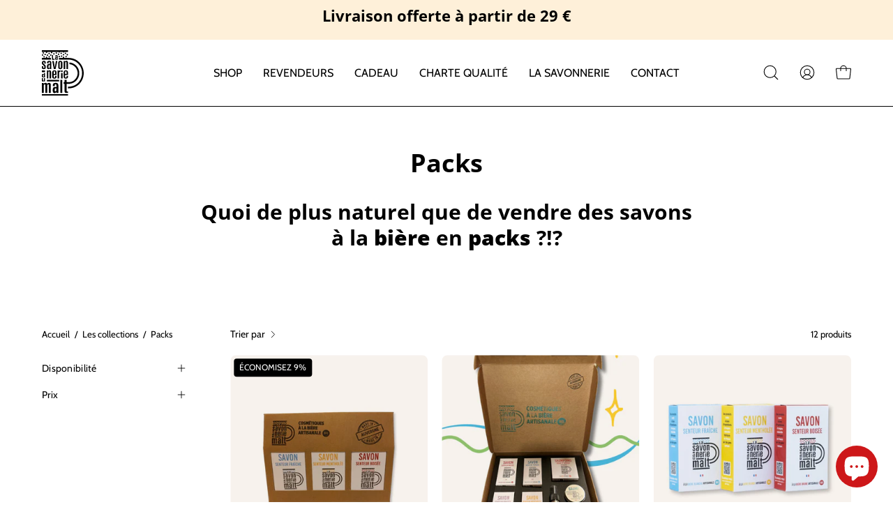

--- FILE ---
content_type: text/html; charset=utf-8
request_url: https://lasavonneriedumalt.com/collections/packs
body_size: 49189
content:
<!doctype html>
<html class="no-js no-touch" lang="fr">
<head>  <meta charset="utf-8">
  <meta http-equiv='X-UA-Compatible' content='IE=edge'>
  <meta name="viewport" content="width=device-width, height=device-height, initial-scale=1.0, minimum-scale=1.0">
  <link rel="canonical" href="https://lasavonneriedumalt.com/collections/packs" />
  <link rel="preconnect" href="https://cdn.shopify.com" crossorigin>
  <link rel="preconnect" href="https://fonts.shopify.com" crossorigin>
  <link rel="preconnect" href="https://monorail-edge.shopifysvc.com" crossorigin>

  <link href="//lasavonneriedumalt.com/cdn/shop/t/11/assets/theme.css?v=39584121219453004441698402557" as="style" rel="preload">
  <link href="//lasavonneriedumalt.com/cdn/shop/t/11/assets/lazysizes.min.js?v=111431644619468174291698402557" as="script" rel="preload">
  <link href="//lasavonneriedumalt.com/cdn/shop/t/11/assets/vendor.js?v=113463091481672235871698402557" as="script" rel="preload">
  <link href="//lasavonneriedumalt.com/cdn/shop/t/11/assets/theme.js?v=163372654196382912331698402557" as="script" rel="preload">

  <link rel="preload" as="image" href="//lasavonneriedumalt.com/cdn/shop/t/11/assets/loading.svg?v=91665432863842511931698402557"><link rel="shortcut icon" href="//lasavonneriedumalt.com/cdn/shop/files/favicon-32x32_32x32.png?v=1736156424" type="image/png" />
  <title>Packs des cosmétiques de la Savonnerie du Malt &ndash; La Savonnerie du Malt </title><meta name="description" content="Quoi de plus naturel de vendre des savons à la bière en packs ?!? Découvrez les packs de La Savonnerie du Malt, des produits à la éco-responsables, originaux et sains, à la bière artisanale Bio."><link rel="preload" as="font" href="//lasavonneriedumalt.com/cdn/fonts/cabin/cabin_n4.cefc6494a78f87584a6f312fea532919154f66fe.woff2" type="font/woff2" crossorigin><link rel="preload" as="font" href="//lasavonneriedumalt.com/cdn/fonts/open_sans/opensans_n7.a9393be1574ea8606c68f4441806b2711d0d13e4.woff2" type="font/woff2" crossorigin>

<meta property="og:site_name" content="La Savonnerie du Malt ">
<meta property="og:url" content="https://lasavonneriedumalt.com/collections/packs">
<meta property="og:title" content="Packs des cosmétiques de la Savonnerie du Malt">
<meta property="og:type" content="product.group">
<meta property="og:description" content="Quoi de plus naturel de vendre des savons à la bière en packs ?!? Découvrez les packs de La Savonnerie du Malt, des produits à la éco-responsables, originaux et sains, à la bière artisanale Bio."><meta name="twitter:card" content="summary_large_image">
<meta name="twitter:title" content="Packs des cosmétiques de la Savonnerie du Malt">
<meta name="twitter:description" content="Quoi de plus naturel de vendre des savons à la bière en packs ?!? Découvrez les packs de La Savonnerie du Malt, des produits à la éco-responsables, originaux et sains, à la bière artisanale Bio."><style data-shopify>@font-face {
  font-family: "Open Sans";
  font-weight: 700;
  font-style: normal;
  font-display: swap;
  src: url("//lasavonneriedumalt.com/cdn/fonts/open_sans/opensans_n7.a9393be1574ea8606c68f4441806b2711d0d13e4.woff2") format("woff2"),
       url("//lasavonneriedumalt.com/cdn/fonts/open_sans/opensans_n7.7b8af34a6ebf52beb1a4c1d8c73ad6910ec2e553.woff") format("woff");
}

@font-face {
  font-family: Cabin;
  font-weight: 400;
  font-style: normal;
  font-display: swap;
  src: url("//lasavonneriedumalt.com/cdn/fonts/cabin/cabin_n4.cefc6494a78f87584a6f312fea532919154f66fe.woff2") format("woff2"),
       url("//lasavonneriedumalt.com/cdn/fonts/cabin/cabin_n4.8c16611b00f59d27f4b27ce4328dfe514ce77517.woff") format("woff");
}



  @font-face {
  font-family: "Open Sans";
  font-weight: 800;
  font-style: normal;
  font-display: swap;
  src: url("//lasavonneriedumalt.com/cdn/fonts/open_sans/opensans_n8.8397a8153d7172f9fd2b668340b216c70cae90a5.woff2") format("woff2"),
       url("//lasavonneriedumalt.com/cdn/fonts/open_sans/opensans_n8.e6b8c8da9a85739da8727944118b210848d95f08.woff") format("woff");
}




  @font-face {
  font-family: "Open Sans";
  font-weight: 400;
  font-style: normal;
  font-display: swap;
  src: url("//lasavonneriedumalt.com/cdn/fonts/open_sans/opensans_n4.c32e4d4eca5273f6d4ee95ddf54b5bbb75fc9b61.woff2") format("woff2"),
       url("//lasavonneriedumalt.com/cdn/fonts/open_sans/opensans_n4.5f3406f8d94162b37bfa232b486ac93ee892406d.woff") format("woff");
}




  @font-face {
  font-family: "Open Sans";
  font-weight: 800;
  font-style: normal;
  font-display: swap;
  src: url("//lasavonneriedumalt.com/cdn/fonts/open_sans/opensans_n8.8397a8153d7172f9fd2b668340b216c70cae90a5.woff2") format("woff2"),
       url("//lasavonneriedumalt.com/cdn/fonts/open_sans/opensans_n8.e6b8c8da9a85739da8727944118b210848d95f08.woff") format("woff");
}






  @font-face {
  font-family: Cabin;
  font-weight: 500;
  font-style: normal;
  font-display: swap;
  src: url("//lasavonneriedumalt.com/cdn/fonts/cabin/cabin_n5.0250ac238cfbbff14d3c16fcc89f227ca95d5c6f.woff2") format("woff2"),
       url("//lasavonneriedumalt.com/cdn/fonts/cabin/cabin_n5.46470cf25a90d766aece73a31a42bfd8ef7a470b.woff") format("woff");
}




  @font-face {
  font-family: Cabin;
  font-weight: 400;
  font-style: italic;
  font-display: swap;
  src: url("//lasavonneriedumalt.com/cdn/fonts/cabin/cabin_i4.d89c1b32b09ecbc46c12781fcf7b2085f17c0be9.woff2") format("woff2"),
       url("//lasavonneriedumalt.com/cdn/fonts/cabin/cabin_i4.0a521b11d0b69adfc41e22a263eec7c02aecfe99.woff") format("woff");
}




  @font-face {
  font-family: Cabin;
  font-weight: 700;
  font-style: italic;
  font-display: swap;
  src: url("//lasavonneriedumalt.com/cdn/fonts/cabin/cabin_i7.ef2404c08a493e7ccbc92d8c39adf683f40e1fb5.woff2") format("woff2"),
       url("//lasavonneriedumalt.com/cdn/fonts/cabin/cabin_i7.480421791818000fc8a5d4134822321b5d7964f8.woff") format("woff");
}


:root {--COLOR-PRIMARY-OPPOSITE: #000000;
  --COLOR-PRIMARY-OPPOSITE-ALPHA-20: rgba(0, 0, 0, 0.2);
  --COLOR-PRIMARY-LIGHTEN-DARKEN-ALPHA-20: rgba(253, 220, 167, 0.2);
  --COLOR-PRIMARY-LIGHTEN-DARKEN-ALPHA-30: rgba(253, 220, 167, 0.3);

  --PRIMARY-BUTTONS-COLOR-BG: #fef0d9;
  --PRIMARY-BUTTONS-COLOR-TEXT: #000000;
  --PRIMARY-BUTTONS-COLOR-BORDER: #fef0d9;

  --PRIMARY-BUTTONS-COLOR-LIGHTEN-DARKEN: #fddca7;

  --PRIMARY-BUTTONS-COLOR-ALPHA-05: rgba(254, 240, 217, 0.05);
  --PRIMARY-BUTTONS-COLOR-ALPHA-10: rgba(254, 240, 217, 0.1);
  --PRIMARY-BUTTONS-COLOR-ALPHA-50: rgba(254, 240, 217, 0.5);--COLOR-SECONDARY-OPPOSITE: #ffffff;
  --COLOR-SECONDARY-OPPOSITE-ALPHA-20: rgba(255, 255, 255, 0.2);
  --COLOR-SECONDARY-LIGHTEN-DARKEN-ALPHA-20: rgba(26, 26, 26, 0.2);
  --COLOR-SECONDARY-LIGHTEN-DARKEN-ALPHA-30: rgba(26, 26, 26, 0.3);

  --SECONDARY-BUTTONS-COLOR-BG: #000000;
  --SECONDARY-BUTTONS-COLOR-TEXT: #ffffff;
  --SECONDARY-BUTTONS-COLOR-BORDER: #000000;

  --SECONDARY-BUTTONS-COLOR-ALPHA-05: rgba(0, 0, 0, 0.05);
  --SECONDARY-BUTTONS-COLOR-ALPHA-10: rgba(0, 0, 0, 0.1);
  --SECONDARY-BUTTONS-COLOR-ALPHA-50: rgba(0, 0, 0, 0.5);--OUTLINE-BUTTONS-PRIMARY-BG: transparent;
  --OUTLINE-BUTTONS-PRIMARY-TEXT: #fef0d9;
  --OUTLINE-BUTTONS-PRIMARY-BORDER: #fef0d9;
  --OUTLINE-BUTTONS-PRIMARY-BG-HOVER: rgba(253, 220, 167, 0.2);

  --OUTLINE-BUTTONS-SECONDARY-BG: transparent;
  --OUTLINE-BUTTONS-SECONDARY-TEXT: #000000;
  --OUTLINE-BUTTONS-SECONDARY-BORDER: #000000;
  --OUTLINE-BUTTONS-SECONDARY-BG-HOVER: rgba(26, 26, 26, 0.2);

  --OUTLINE-BUTTONS-WHITE-BG: transparent;
  --OUTLINE-BUTTONS-WHITE-TEXT: #ffffff;
  --OUTLINE-BUTTONS-WHITE-BORDER: #ffffff;

  --OUTLINE-BUTTONS-BLACK-BG: transparent;
  --OUTLINE-BUTTONS-BLACK-TEXT: #000000;
  --OUTLINE-BUTTONS-BLACK-BORDER: #000000;--OUTLINE-SOLID-BUTTONS-PRIMARY-BG: #fef0d9;
  --OUTLINE-SOLID-BUTTONS-PRIMARY-TEXT: #000000;
  --OUTLINE-SOLID-BUTTONS-PRIMARY-BORDER: #000000;
  --OUTLINE-SOLID-BUTTONS-PRIMARY-BG-HOVER: rgba(0, 0, 0, 0.2);

  --OUTLINE-SOLID-BUTTONS-SECONDARY-BG: #000000;
  --OUTLINE-SOLID-BUTTONS-SECONDARY-TEXT: #ffffff;
  --OUTLINE-SOLID-BUTTONS-SECONDARY-BORDER: #ffffff;
  --OUTLINE-SOLID-BUTTONS-SECONDARY-BG-HOVER: rgba(255, 255, 255, 0.2);

  --OUTLINE-SOLID-BUTTONS-WHITE-BG: #ffffff;
  --OUTLINE-SOLID-BUTTONS-WHITE-TEXT: #000000;
  --OUTLINE-SOLID-BUTTONS-WHITE-BORDER: #000000;

  --OUTLINE-SOLID-BUTTONS-BLACK-BG: #000000;
  --OUTLINE-SOLID-BUTTONS-BLACK-TEXT: #ffffff;
  --OUTLINE-SOLID-BUTTONS-BLACK-BORDER: #ffffff;--COLOR-HEADING: #000000;
  --COLOR-TEXT: #000000;
  --COLOR-TEXT-DARKEN: #000000;
  --COLOR-TEXT-LIGHTEN: #333333;
  --COLOR-TEXT-ALPHA-5: rgba(0, 0, 0, 0.05);
  --COLOR-TEXT-ALPHA-8: rgba(0, 0, 0, 0.08);
  --COLOR-TEXT-ALPHA-10: rgba(0, 0, 0, 0.1);
  --COLOR-TEXT-ALPHA-15: rgba(0, 0, 0, 0.15);
  --COLOR-TEXT-ALPHA-20: rgba(0, 0, 0, 0.2);
  --COLOR-TEXT-ALPHA-25: rgba(0, 0, 0, 0.25);
  --COLOR-TEXT-ALPHA-50: rgba(0, 0, 0, 0.5);
  --COLOR-TEXT-ALPHA-60: rgba(0, 0, 0, 0.6);
  --COLOR-TEXT-ALPHA-85: rgba(0, 0, 0, 0.85);

  --COLOR-BG: #ffffff;
  --COLOR-BG-ALPHA-25: rgba(255, 255, 255, 0.25);
  --COLOR-BG-ALPHA-35: rgba(255, 255, 255, 0.35);
  --COLOR-BG-ALPHA-60: rgba(255, 255, 255, 0.6);
  --COLOR-BG-ALPHA-65: rgba(255, 255, 255, 0.65);
  --COLOR-BG-ALPHA-85: rgba(255, 255, 255, 0.85);
  --COLOR-BG-OVERLAY: rgba(255, 255, 255, 0.75);
  --COLOR-BG-DARKEN: #e6e6e6;
  --COLOR-BG-LIGHTEN-DARKEN: #e6e6e6;
  --COLOR-BG-LIGHTEN-DARKEN-2: #cdcdcd;
  --COLOR-BG-LIGHTEN-DARKEN-3: #b3b3b3;
  --COLOR-BG-LIGHTEN-DARKEN-4: #9a9a9a;
  --COLOR-BG-LIGHTEN-DARKEN-CONTRAST: #b3b3b3;
  --COLOR-BG-LIGHTEN-DARKEN-CONTRAST-2: #999999;
  --COLOR-BG-LIGHTEN-DARKEN-CONTRAST-3: #808080;
  --COLOR-BG-LIGHTEN-DARKEN-CONTRAST-4: #666666;

  --COLOR-BG-SECONDARY: #fef0d9;
  --COLOR-BG-SECONDARY-LIGHTEN-DARKEN: #fddca7;
  --COLOR-BG-SECONDARY-LIGHTEN-DARKEN-CONTRAST: #d28506;

  --COLOR-BG-ACCENT: #fef0d9;
  --COLOR-BG-ACCENT-LIGHTEN: #ffffff;

  --COLOR-INPUT-BG: #ffffff;

  --COLOR-ACCENT: #000000;
  --COLOR-ACCENT-TEXT: #fff;

  --COLOR-BORDER: #000000;
  --COLOR-BORDER-ALPHA-15: rgba(0, 0, 0, 0.15);
  --COLOR-BORDER-ALPHA-30: rgba(0, 0, 0, 0.3);
  --COLOR-BORDER-ALPHA-50: rgba(0, 0, 0, 0.5);
  --COLOR-BORDER-ALPHA-65: rgba(0, 0, 0, 0.65);
  --COLOR-BORDER-LIGHTEN-DARKEN: #4d4d4d;
  --COLOR-BORDER-HAIRLINE: #f7f7f7;

  --COLOR-SALE-BG: #ffdeab;
  --COLOR-SALE-TEXT: #ffffff;
  --COLOR-CUSTOM-BG: #ffdeab;
  --COLOR-CUSTOM-TEXT: #000000;
  --COLOR-SOLD-BG: #d3d3d3;
  --COLOR-SOLD-TEXT: #000000;
  --COLOR-SAVING-BG: #000000;
  --COLOR-SAVING-TEXT: #ffffff;

  --COLOR-WHITE-BLACK: fff;
  --COLOR-BLACK-WHITE: #000;--COLOR-DISABLED-GREY: rgba(0, 0, 0, 0.05);
  --COLOR-DISABLED-GREY-DARKEN: rgba(0, 0, 0, 0.45);
  --COLOR-ERROR: #D02E2E;
  --COLOR-ERROR-BG: #f3cbcb;
  --COLOR-SUCCESS: #56AD6A;
  --COLOR-SUCCESS-BG: #ECFEF0;
  --COLOR-WARN: #ECBD5E;
  --COLOR-TRANSPARENT: rgba(255, 255, 255, 0);

  --COLOR-WHITE: #ffffff;
  --COLOR-WHITE-DARKEN: #f2f2f2;
  --COLOR-WHITE-ALPHA-10: rgba(255, 255, 255, 0.1);
  --COLOR-WHITE-ALPHA-20: rgba(255, 255, 255, 0.2);
  --COLOR-WHITE-ALPHA-25: rgba(255, 255, 255, 0.25);
  --COLOR-WHITE-ALPHA-50: rgba(255, 255, 255, 0.5);
  --COLOR-WHITE-ALPHA-60: rgba(255, 255, 255, 0.6);
  --COLOR-BLACK: #000000;
  --COLOR-BLACK-LIGHTEN: #1a1a1a;
  --COLOR-BLACK-ALPHA-10: rgba(0, 0, 0, 0.1);
  --COLOR-BLACK-ALPHA-20: rgba(0, 0, 0, 0.2);
  --COLOR-BLACK-ALPHA-25: rgba(0, 0, 0, 0.25);
  --COLOR-BLACK-ALPHA-50: rgba(0, 0, 0, 0.5);
  --COLOR-BLACK-ALPHA-60: rgba(0, 0, 0, 0.6);--FONT-STACK-BODY: Cabin, sans-serif;
  --FONT-STYLE-BODY: normal;
  --FONT-STYLE-BODY-ITALIC: italic;
  --FONT-ADJUST-BODY: 1.1;

  --FONT-WEIGHT-BODY: 400;
  --FONT-WEIGHT-BODY-LIGHT: 300;
  --FONT-WEIGHT-BODY-MEDIUM: 700;
  --FONT-WEIGHT-BODY-BOLD: 500;

  --FONT-STACK-HEADING: "Open Sans", sans-serif;
  --FONT-STYLE-HEADING: normal;
  --FONT-STYLE-HEADING-ITALIC: italic;
  --FONT-ADJUST-HEADING: 0.9;

  --FONT-WEIGHT-HEADING: 700;
  --FONT-WEIGHT-HEADING-LIGHT: 400;
  --FONT-WEIGHT-HEADING-MEDIUM: 800;
  --FONT-WEIGHT-HEADING-BOLD: 800;

  --FONT-STACK-NAV: Cabin, sans-serif;
  --FONT-STYLE-NAV: normal;
  --FONT-STYLE-NAV-ITALIC: italic;
  --FONT-ADJUST-NAV: 1.0;

  --FONT-WEIGHT-NAV: 400;
  --FONT-WEIGHT-NAV-LIGHT: 300;
  --FONT-WEIGHT-NAV-MEDIUM: 700;
  --FONT-WEIGHT-NAV-BOLD: 500;

  --FONT-STACK-BUTTON: Cabin, sans-serif;
  --FONT-STYLE-BUTTON: normal;
  --FONT-STYLE-BUTTON-ITALIC: italic;
  --FONT-ADJUST-BUTTON: 0.8;

  --FONT-WEIGHT-BUTTON: 400;
  --FONT-WEIGHT-BUTTON-MEDIUM: 700;
  --FONT-WEIGHT-BUTTON-BOLD: 500;

  --FONT-STACK-SUBHEADING: Cabin, sans-serif;
  --FONT-STYLE-SUBHEADING: normal;
  --FONT-STYLE-SUBHEADING-ITALIC: italic;
  --FONT-ADJUST-SUBHEADING: 1.0;

  --FONT-WEIGHT-SUBHEADING: 400;
  --FONT-WEIGHT-SUBHEADING-LIGHT: 300;
  --FONT-WEIGHT-SUBHEADING-MEDIUM: 700;
  --FONT-WEIGHT-SUBHEADING-BOLD: 500;

  

  --LETTER-SPACING-NAV: 0.0em;
  --LETTER-SPACING-SUBHEADING: 0.0em;
  --LETTER-SPACING-BUTTON: 0.025em;

  --BUTTON-TEXT-CAPS: uppercase;
  --SUBHEADING-TEXT-CAPS: uppercase;--FONT-SIZE-INPUT: 1.1rem;--RADIUS: 8px;
  --RADIUS-SMALL: 8px;
  --RADIUS-TINY: 8px;
  --RADIUS-BADGE: 3px;
  --RADIUS-CHECKBOX: 4px;
  --RADIUS-TEXTAREA: 8px;--PRODUCT-MEDIA-PADDING-TOP: 100%;--BORDER-WIDTH: 1px;--STROKE-WIDTH: 12px;--SITE-WIDTH: 1440px;
  --SITE-WIDTH-NARROW: 840px;--COLOR-UPSELLS-BG: #fef0d9;
  --COLOR-UPSELLS-TEXT: #0B0B0B;
  --COLOR-UPSELLS-TEXT-LIGHTEN: #3e3e3e;
  --COLOR-UPSELLS-DISABLED-GREY-DARKEN: rgba(11, 11, 11, 0.45);
  --UPSELLS-HEIGHT: 130px;
  --UPSELLS-IMAGE-WIDTH: 30%;--ICON-ARROW-RIGHT: url( "//lasavonneriedumalt.com/cdn/shop/t/11/assets/icon-chevron-right.svg?v=115618353204357621731698402557" );--loading-svg: url( "//lasavonneriedumalt.com/cdn/shop/t/11/assets/loading.svg?v=91665432863842511931698402557" );
  --icon-check: url( "//lasavonneriedumalt.com/cdn/shop/t/11/assets/icon-check.svg?v=175316081881880408121698402557" );
  --icon-check-swatch: url( "//lasavonneriedumalt.com/cdn/shop/t/11/assets/icon-check-swatch.svg?v=131897745589030387781698402557" );
  --icon-zoom-in: url( "//lasavonneriedumalt.com/cdn/shop/t/11/assets/icon-zoom-in.svg?v=157433013461716915331698402557" );
  --icon-zoom-out: url( "//lasavonneriedumalt.com/cdn/shop/t/11/assets/icon-zoom-out.svg?v=164909107869959372931698402557" );--collection-sticky-bar-height: 0px;
  --collection-image-padding-top: 60%;

  --drawer-width: 400px;
  --drawer-transition: transform 0.4s cubic-bezier(0.46, 0.01, 0.32, 1);--gutter: 60px;
  --gutter-mobile: 20px;
  --grid-gutter: 20px;
  --grid-gutter-mobile: 35px;--inner: 20px;
  --inner-tablet: 18px;
  --inner-mobile: 16px;--grid: repeat(3, minmax(0, 1fr));
  --grid-tablet: repeat(3, minmax(0, 1fr));
  --grid-mobile: repeat(2, minmax(0, 1fr));
  --megamenu-grid: repeat(4, minmax(0, 1fr));
  --grid-row: 1 / span 3;--scrollbar-width: 0px;--overlay: #000;
  --overlay-opacity: 1;--swatch-width: 38px;
  --swatch-height: 20px;
  --swatch-size: 32px;
  --swatch-size-mobile: 30px;

  
  --move-offset: 20px;

  
  --autoplay-speed: 2200ms;

  
--filter-bg: .97;
  --product-filter-bg: .97;
  }</style><link href="//lasavonneriedumalt.com/cdn/shop/t/11/assets/theme.css?v=39584121219453004441698402557" rel="stylesheet" type="text/css" media="all" /><script type="text/javascript">
    if (window.MSInputMethodContext && document.documentMode) {
      var scripts = document.getElementsByTagName('script')[0];
      var polyfill = document.createElement("script");
      polyfill.defer = true;
      polyfill.src = "//lasavonneriedumalt.com/cdn/shop/t/11/assets/ie11.js?v=164037955086922138091698402557";

      scripts.parentNode.insertBefore(polyfill, scripts);

      document.documentElement.classList.add('ie11');
    } else {
      document.documentElement.className = document.documentElement.className.replace('no-js', 'js');
    }

    document.addEventListener('lazyloaded', (e) => {
      const lazyImage = e.target.parentNode;
      if (lazyImage.classList.contains('lazy-image')) {
        // Wait for the fade in images animation to complete
        setTimeout(() => {
          lazyImage.style.backgroundImage = 'none';
        }, 500);
      }
    });

    let root = '/';
    if (root[root.length - 1] !== '/') {
      root = `${root}/`;
    }

    window.theme = {
      routes: {
        root: root,
        cart_url: "\/cart",
        cart_add_url: "\/cart\/add",
        cart_change_url: "\/cart\/change",
        shop_url: "https:\/\/lasavonneriedumalt.com",
        searchUrl: '/search',
        predictiveSearchUrl: '/search/suggest',
        product_recommendations_url: "\/recommendations\/products"
      },
      assets: {
        photoswipe: '//lasavonneriedumalt.com/cdn/shop/t/11/assets/photoswipe.js?v=162613001030112971491698402557',
        smoothscroll: '//lasavonneriedumalt.com/cdn/shop/t/11/assets/smoothscroll.js?v=37906625415260927261698402557',
        no_image: "//lasavonneriedumalt.com/cdn/shopifycloud/storefront/assets/no-image-2048-a2addb12_1024x.gif",
        swatches: '//lasavonneriedumalt.com/cdn/shop/t/11/assets/swatches.json?v=108341084980828767351698402557',
        base: "//lasavonneriedumalt.com/cdn/shop/t/11/assets/"
      },
      strings: {
        add_to_cart: "Ajouter au panier",
        cart_acceptance_error: "Vous devez accepter nos termes et conditions.",
        cart_empty: "Votre panier est actuellement vide.",
        cart_price: "Prix",
        cart_quantity: "Quantité",
        cart_items_one: "{{ count }} Produit",
        cart_items_many: "{{ count }} Produits",
        cart_title: "Panier",
        cart_total: "Totale",
        continue_shopping: "Continuer vos achats",
        free: "Gratuit",
        limit_error: "Désolé, le produit n\u0026#39;est actuellement plus en stock",
        preorder: "Pré-commander",
        remove: "Supprimer",
        sale_badge_text: "En vente",
        saving_badge: "Économisez {{ discount }}",
        saving_up_to_badge: "Économisez jusqu'à {{ discount }}",
        sold_out: "Épuisé",
        subscription: "Abonnement",
        unavailable: "Indisponible",
        unit_price_label: "Prix ​​unitaire",
        unit_price_separator: "par",
        zero_qty_error: "La quantité doit être supérieur à 0.",
        delete_confirm: "Êtes-vous certain(e) de vouloir supprimer cette adresse ?",
        newsletter_product_availability: "Prévenez-moi quand il est disponible"
      },
      icons: {
        plus: '<svg aria-hidden="true" focusable="false" role="presentation" class="icon icon-toggle-plus" viewBox="0 0 192 192"><path d="M30 96h132M96 30v132" stroke="currentColor" stroke-linecap="round" stroke-linejoin="round"/></svg>',
        minus: '<svg aria-hidden="true" focusable="false" role="presentation" class="icon icon-toggle-minus" viewBox="0 0 192 192"><path d="M30 96h132" stroke="currentColor" stroke-linecap="round" stroke-linejoin="round"/></svg>',
        close: '<svg aria-hidden="true" focusable="false" role="presentation" class="icon icon-close" viewBox="0 0 192 192"><path d="M150 42 42 150M150 150 42 42" stroke="currentColor" stroke-linecap="round" stroke-linejoin="round"/></svg>'
      },
      settings: {
        animations: false,
        cartType: "drawer",
        enableAcceptTerms: false,
        enableInfinityScroll: false,
        enablePaymentButton: false,
        gridImageSize: "cover",
        gridImageAspectRatio: 1,
        mobileMenuBehaviour: "link",
        productGridHover: "image",
        savingBadgeType: "percentage",
        showSaleBadge: true,
        showSoldBadge: true,
        showSavingBadge: true,
        quickBuy: "quick_buy",
        suggestArticles: true,
        suggestCollections: true,
        suggestProducts: true,
        suggestPages: true,
        suggestionsResultsLimit: 10,
        currency_code_enable: false,
        hideInventoryCount: true,
        enableColorSwatchesCollection: true,
      },
      sizes: {
        mobile: 480,
        small: 768,
        large: 1024,
        widescreen: 1440
      },
      moneyFormat: "{{amount_with_comma_separator}} €",
      moneyWithCurrencyFormat: "{{amount_with_comma_separator}} €",
      subtotal: 0,
      info: {
        name: 'Palo Alto'
      },
      version: '5.3.0'
    };
    window.lazySizesConfig = window.lazySizesConfig || {};
    window.lazySizesConfig.preloadAfterLoad = true;
    window.PaloAlto = window.PaloAlto || {};
    window.slate = window.slate || {};
    window.isHeaderTransparent = false;
    window.stickyHeaderHeight = 60;
    window.lastWindowWidth = window.innerWidth || document.documentElement.clientWidth;

    if (window.performance) {
      window.performance.mark('init');
    } else {
      window.fastNetworkAndCPU = false;
    }
  </script>
  <script src="//lasavonneriedumalt.com/cdn/shop/t/11/assets/lazysizes.min.js?v=111431644619468174291698402557" async="async"></script><script src="//lasavonneriedumalt.com/cdn/shop/t/11/assets/vendor.js?v=113463091481672235871698402557" defer="defer"></script>
  <script src="//lasavonneriedumalt.com/cdn/shop/t/11/assets/theme.js?v=163372654196382912331698402557" defer="defer"></script><script>window.performance && window.performance.mark && window.performance.mark('shopify.content_for_header.start');</script><meta name="google-site-verification" content="UFMgZfd9HA-aqooecb_nGqqor917yUHt3skJ9EDmIk0">
<meta name="facebook-domain-verification" content="2rpc2iv4gkxgnynp77ayfjk9dny60a">
<meta id="shopify-digital-wallet" name="shopify-digital-wallet" content="/66429157655/digital_wallets/dialog">
<meta name="shopify-checkout-api-token" content="2aec3f16704fc09f3181d58fe070f492">
<link rel="alternate" type="application/atom+xml" title="Feed" href="/collections/packs.atom" />
<link rel="alternate" hreflang="x-default" href="https://lasavonneriedumalt.com/collections/packs">
<link rel="alternate" hreflang="fr" href="https://lasavonneriedumalt.com/collections/packs">
<link rel="alternate" hreflang="en" href="https://lasavonneriedumalt.com/en/collections/packs">
<link rel="alternate" hreflang="de" href="https://lasavonneriedumalt.com/de/collections/packs">
<link rel="alternate" type="application/json+oembed" href="https://lasavonneriedumalt.com/collections/packs.oembed">
<script async="async" src="/checkouts/internal/preloads.js?locale=fr-FR"></script>
<link rel="preconnect" href="https://shop.app" crossorigin="anonymous">
<script async="async" src="https://shop.app/checkouts/internal/preloads.js?locale=fr-FR&shop_id=66429157655" crossorigin="anonymous"></script>
<script id="apple-pay-shop-capabilities" type="application/json">{"shopId":66429157655,"countryCode":"FR","currencyCode":"EUR","merchantCapabilities":["supports3DS"],"merchantId":"gid:\/\/shopify\/Shop\/66429157655","merchantName":"La Savonnerie du Malt ","requiredBillingContactFields":["postalAddress","email","phone"],"requiredShippingContactFields":["postalAddress","email","phone"],"shippingType":"shipping","supportedNetworks":["visa","masterCard","amex","maestro"],"total":{"type":"pending","label":"La Savonnerie du Malt ","amount":"1.00"},"shopifyPaymentsEnabled":true,"supportsSubscriptions":true}</script>
<script id="shopify-features" type="application/json">{"accessToken":"2aec3f16704fc09f3181d58fe070f492","betas":["rich-media-storefront-analytics"],"domain":"lasavonneriedumalt.com","predictiveSearch":true,"shopId":66429157655,"locale":"fr"}</script>
<script>var Shopify = Shopify || {};
Shopify.shop = "clement-cc2c.myshopify.com";
Shopify.locale = "fr";
Shopify.currency = {"active":"EUR","rate":"1.0"};
Shopify.country = "FR";
Shopify.theme = {"name":"Optimisation SEO prod","id":154607190359,"schema_name":"Palo Alto","schema_version":"5.3.0","theme_store_id":777,"role":"main"};
Shopify.theme.handle = "null";
Shopify.theme.style = {"id":null,"handle":null};
Shopify.cdnHost = "lasavonneriedumalt.com/cdn";
Shopify.routes = Shopify.routes || {};
Shopify.routes.root = "/";</script>
<script type="module">!function(o){(o.Shopify=o.Shopify||{}).modules=!0}(window);</script>
<script>!function(o){function n(){var o=[];function n(){o.push(Array.prototype.slice.apply(arguments))}return n.q=o,n}var t=o.Shopify=o.Shopify||{};t.loadFeatures=n(),t.autoloadFeatures=n()}(window);</script>
<script>
  window.ShopifyPay = window.ShopifyPay || {};
  window.ShopifyPay.apiHost = "shop.app\/pay";
  window.ShopifyPay.redirectState = null;
</script>
<script id="shop-js-analytics" type="application/json">{"pageType":"collection"}</script>
<script defer="defer" async type="module" src="//lasavonneriedumalt.com/cdn/shopifycloud/shop-js/modules/v2/client.init-shop-cart-sync_CfnabTz1.fr.esm.js"></script>
<script defer="defer" async type="module" src="//lasavonneriedumalt.com/cdn/shopifycloud/shop-js/modules/v2/chunk.common_1HJ87NEU.esm.js"></script>
<script defer="defer" async type="module" src="//lasavonneriedumalt.com/cdn/shopifycloud/shop-js/modules/v2/chunk.modal_BHK_cQfO.esm.js"></script>
<script type="module">
  await import("//lasavonneriedumalt.com/cdn/shopifycloud/shop-js/modules/v2/client.init-shop-cart-sync_CfnabTz1.fr.esm.js");
await import("//lasavonneriedumalt.com/cdn/shopifycloud/shop-js/modules/v2/chunk.common_1HJ87NEU.esm.js");
await import("//lasavonneriedumalt.com/cdn/shopifycloud/shop-js/modules/v2/chunk.modal_BHK_cQfO.esm.js");

  window.Shopify.SignInWithShop?.initShopCartSync?.({"fedCMEnabled":true,"windoidEnabled":true});

</script>
<script>
  window.Shopify = window.Shopify || {};
  if (!window.Shopify.featureAssets) window.Shopify.featureAssets = {};
  window.Shopify.featureAssets['shop-js'] = {"init-fed-cm":["modules/v2/client.init-fed-cm_DrLuZvAY.fr.esm.js","modules/v2/chunk.common_1HJ87NEU.esm.js","modules/v2/chunk.modal_BHK_cQfO.esm.js"],"shop-cart-sync":["modules/v2/client.shop-cart-sync_CJ9J03TB.fr.esm.js","modules/v2/chunk.common_1HJ87NEU.esm.js","modules/v2/chunk.modal_BHK_cQfO.esm.js"],"init-shop-email-lookup-coordinator":["modules/v2/client.init-shop-email-lookup-coordinator_DuS0AyCe.fr.esm.js","modules/v2/chunk.common_1HJ87NEU.esm.js","modules/v2/chunk.modal_BHK_cQfO.esm.js"],"shop-cash-offers":["modules/v2/client.shop-cash-offers_PjPz4eBO.fr.esm.js","modules/v2/chunk.common_1HJ87NEU.esm.js","modules/v2/chunk.modal_BHK_cQfO.esm.js"],"shop-login-button":["modules/v2/client.shop-login-button_CU7S3YVC.fr.esm.js","modules/v2/chunk.common_1HJ87NEU.esm.js","modules/v2/chunk.modal_BHK_cQfO.esm.js"],"shop-toast-manager":["modules/v2/client.shop-toast-manager_Bou6hV8m.fr.esm.js","modules/v2/chunk.common_1HJ87NEU.esm.js","modules/v2/chunk.modal_BHK_cQfO.esm.js"],"pay-button":["modules/v2/client.pay-button_BNubdV5Y.fr.esm.js","modules/v2/chunk.common_1HJ87NEU.esm.js","modules/v2/chunk.modal_BHK_cQfO.esm.js"],"init-shop-cart-sync":["modules/v2/client.init-shop-cart-sync_CfnabTz1.fr.esm.js","modules/v2/chunk.common_1HJ87NEU.esm.js","modules/v2/chunk.modal_BHK_cQfO.esm.js"],"init-customer-accounts":["modules/v2/client.init-customer-accounts_DjJKqY88.fr.esm.js","modules/v2/client.shop-login-button_CU7S3YVC.fr.esm.js","modules/v2/chunk.common_1HJ87NEU.esm.js","modules/v2/chunk.modal_BHK_cQfO.esm.js"],"init-customer-accounts-sign-up":["modules/v2/client.init-customer-accounts-sign-up_B2jRZs6O.fr.esm.js","modules/v2/client.shop-login-button_CU7S3YVC.fr.esm.js","modules/v2/chunk.common_1HJ87NEU.esm.js","modules/v2/chunk.modal_BHK_cQfO.esm.js"],"init-windoid":["modules/v2/client.init-windoid_DoIbpnLP.fr.esm.js","modules/v2/chunk.common_1HJ87NEU.esm.js","modules/v2/chunk.modal_BHK_cQfO.esm.js"],"shop-button":["modules/v2/client.shop-button_B0rdi3gj.fr.esm.js","modules/v2/chunk.common_1HJ87NEU.esm.js","modules/v2/chunk.modal_BHK_cQfO.esm.js"],"avatar":["modules/v2/client.avatar_BTnouDA3.fr.esm.js"],"shop-login":["modules/v2/client.shop-login_Dp4teCL2.fr.esm.js","modules/v2/chunk.common_1HJ87NEU.esm.js","modules/v2/chunk.modal_BHK_cQfO.esm.js"],"checkout-modal":["modules/v2/client.checkout-modal_DHIFh2jD.fr.esm.js","modules/v2/chunk.common_1HJ87NEU.esm.js","modules/v2/chunk.modal_BHK_cQfO.esm.js"],"shop-follow-button":["modules/v2/client.shop-follow-button_CCmvXPjD.fr.esm.js","modules/v2/chunk.common_1HJ87NEU.esm.js","modules/v2/chunk.modal_BHK_cQfO.esm.js"],"init-shop-for-new-customer-accounts":["modules/v2/client.init-shop-for-new-customer-accounts_CChb7f5q.fr.esm.js","modules/v2/client.shop-login-button_CU7S3YVC.fr.esm.js","modules/v2/chunk.common_1HJ87NEU.esm.js","modules/v2/chunk.modal_BHK_cQfO.esm.js"],"lead-capture":["modules/v2/client.lead-capture_dUd1iojI.fr.esm.js","modules/v2/chunk.common_1HJ87NEU.esm.js","modules/v2/chunk.modal_BHK_cQfO.esm.js"],"payment-terms":["modules/v2/client.payment-terms_CF_vjKla.fr.esm.js","modules/v2/chunk.common_1HJ87NEU.esm.js","modules/v2/chunk.modal_BHK_cQfO.esm.js"]};
</script>
<script>(function() {
  var isLoaded = false;
  function asyncLoad() {
    if (isLoaded) return;
    isLoaded = true;
    var urls = ["https:\/\/lasavonneriedumalt.com\/apps\/giraffly-trust\/trust-worker-8b63c332ec3ddaf696f9d35d3e19cf0d41c626a5.js?v=20230407054210\u0026shop=clement-cc2c.myshopify.com"];
    for (var i = 0; i < urls.length; i++) {
      var s = document.createElement('script');
      s.type = 'text/javascript';
      s.async = true;
      s.src = urls[i];
      var x = document.getElementsByTagName('script')[0];
      x.parentNode.insertBefore(s, x);
    }
  };
  if(window.attachEvent) {
    window.attachEvent('onload', asyncLoad);
  } else {
    window.addEventListener('load', asyncLoad, false);
  }
})();</script>
<script id="__st">var __st={"a":66429157655,"offset":3600,"reqid":"c210ce4d-b310-49e0-8683-7b18282a1709-1769717908","pageurl":"lasavonneriedumalt.com\/collections\/packs","u":"bdc02e1a1351","p":"collection","rtyp":"collection","rid":429125796119};</script>
<script>window.ShopifyPaypalV4VisibilityTracking = true;</script>
<script id="captcha-bootstrap">!function(){'use strict';const t='contact',e='account',n='new_comment',o=[[t,t],['blogs',n],['comments',n],[t,'customer']],c=[[e,'customer_login'],[e,'guest_login'],[e,'recover_customer_password'],[e,'create_customer']],r=t=>t.map((([t,e])=>`form[action*='/${t}']:not([data-nocaptcha='true']) input[name='form_type'][value='${e}']`)).join(','),a=t=>()=>t?[...document.querySelectorAll(t)].map((t=>t.form)):[];function s(){const t=[...o],e=r(t);return a(e)}const i='password',u='form_key',d=['recaptcha-v3-token','g-recaptcha-response','h-captcha-response',i],f=()=>{try{return window.sessionStorage}catch{return}},m='__shopify_v',_=t=>t.elements[u];function p(t,e,n=!1){try{const o=window.sessionStorage,c=JSON.parse(o.getItem(e)),{data:r}=function(t){const{data:e,action:n}=t;return t[m]||n?{data:e,action:n}:{data:t,action:n}}(c);for(const[e,n]of Object.entries(r))t.elements[e]&&(t.elements[e].value=n);n&&o.removeItem(e)}catch(o){console.error('form repopulation failed',{error:o})}}const l='form_type',E='cptcha';function T(t){t.dataset[E]=!0}const w=window,h=w.document,L='Shopify',v='ce_forms',y='captcha';let A=!1;((t,e)=>{const n=(g='f06e6c50-85a8-45c8-87d0-21a2b65856fe',I='https://cdn.shopify.com/shopifycloud/storefront-forms-hcaptcha/ce_storefront_forms_captcha_hcaptcha.v1.5.2.iife.js',D={infoText:'Protégé par hCaptcha',privacyText:'Confidentialité',termsText:'Conditions'},(t,e,n)=>{const o=w[L][v],c=o.bindForm;if(c)return c(t,g,e,D).then(n);var r;o.q.push([[t,g,e,D],n]),r=I,A||(h.body.append(Object.assign(h.createElement('script'),{id:'captcha-provider',async:!0,src:r})),A=!0)});var g,I,D;w[L]=w[L]||{},w[L][v]=w[L][v]||{},w[L][v].q=[],w[L][y]=w[L][y]||{},w[L][y].protect=function(t,e){n(t,void 0,e),T(t)},Object.freeze(w[L][y]),function(t,e,n,w,h,L){const[v,y,A,g]=function(t,e,n){const i=e?o:[],u=t?c:[],d=[...i,...u],f=r(d),m=r(i),_=r(d.filter((([t,e])=>n.includes(e))));return[a(f),a(m),a(_),s()]}(w,h,L),I=t=>{const e=t.target;return e instanceof HTMLFormElement?e:e&&e.form},D=t=>v().includes(t);t.addEventListener('submit',(t=>{const e=I(t);if(!e)return;const n=D(e)&&!e.dataset.hcaptchaBound&&!e.dataset.recaptchaBound,o=_(e),c=g().includes(e)&&(!o||!o.value);(n||c)&&t.preventDefault(),c&&!n&&(function(t){try{if(!f())return;!function(t){const e=f();if(!e)return;const n=_(t);if(!n)return;const o=n.value;o&&e.removeItem(o)}(t);const e=Array.from(Array(32),(()=>Math.random().toString(36)[2])).join('');!function(t,e){_(t)||t.append(Object.assign(document.createElement('input'),{type:'hidden',name:u})),t.elements[u].value=e}(t,e),function(t,e){const n=f();if(!n)return;const o=[...t.querySelectorAll(`input[type='${i}']`)].map((({name:t})=>t)),c=[...d,...o],r={};for(const[a,s]of new FormData(t).entries())c.includes(a)||(r[a]=s);n.setItem(e,JSON.stringify({[m]:1,action:t.action,data:r}))}(t,e)}catch(e){console.error('failed to persist form',e)}}(e),e.submit())}));const S=(t,e)=>{t&&!t.dataset[E]&&(n(t,e.some((e=>e===t))),T(t))};for(const o of['focusin','change'])t.addEventListener(o,(t=>{const e=I(t);D(e)&&S(e,y())}));const B=e.get('form_key'),M=e.get(l),P=B&&M;t.addEventListener('DOMContentLoaded',(()=>{const t=y();if(P)for(const e of t)e.elements[l].value===M&&p(e,B);[...new Set([...A(),...v().filter((t=>'true'===t.dataset.shopifyCaptcha))])].forEach((e=>S(e,t)))}))}(h,new URLSearchParams(w.location.search),n,t,e,['guest_login'])})(!0,!0)}();</script>
<script integrity="sha256-4kQ18oKyAcykRKYeNunJcIwy7WH5gtpwJnB7kiuLZ1E=" data-source-attribution="shopify.loadfeatures" defer="defer" src="//lasavonneriedumalt.com/cdn/shopifycloud/storefront/assets/storefront/load_feature-a0a9edcb.js" crossorigin="anonymous"></script>
<script crossorigin="anonymous" defer="defer" src="//lasavonneriedumalt.com/cdn/shopifycloud/storefront/assets/shopify_pay/storefront-65b4c6d7.js?v=20250812"></script>
<script data-source-attribution="shopify.dynamic_checkout.dynamic.init">var Shopify=Shopify||{};Shopify.PaymentButton=Shopify.PaymentButton||{isStorefrontPortableWallets:!0,init:function(){window.Shopify.PaymentButton.init=function(){};var t=document.createElement("script");t.src="https://lasavonneriedumalt.com/cdn/shopifycloud/portable-wallets/latest/portable-wallets.fr.js",t.type="module",document.head.appendChild(t)}};
</script>
<script data-source-attribution="shopify.dynamic_checkout.buyer_consent">
  function portableWalletsHideBuyerConsent(e){var t=document.getElementById("shopify-buyer-consent"),n=document.getElementById("shopify-subscription-policy-button");t&&n&&(t.classList.add("hidden"),t.setAttribute("aria-hidden","true"),n.removeEventListener("click",e))}function portableWalletsShowBuyerConsent(e){var t=document.getElementById("shopify-buyer-consent"),n=document.getElementById("shopify-subscription-policy-button");t&&n&&(t.classList.remove("hidden"),t.removeAttribute("aria-hidden"),n.addEventListener("click",e))}window.Shopify?.PaymentButton&&(window.Shopify.PaymentButton.hideBuyerConsent=portableWalletsHideBuyerConsent,window.Shopify.PaymentButton.showBuyerConsent=portableWalletsShowBuyerConsent);
</script>
<script data-source-attribution="shopify.dynamic_checkout.cart.bootstrap">document.addEventListener("DOMContentLoaded",(function(){function t(){return document.querySelector("shopify-accelerated-checkout-cart, shopify-accelerated-checkout")}if(t())Shopify.PaymentButton.init();else{new MutationObserver((function(e,n){t()&&(Shopify.PaymentButton.init(),n.disconnect())})).observe(document.body,{childList:!0,subtree:!0})}}));
</script>
<link id="shopify-accelerated-checkout-styles" rel="stylesheet" media="screen" href="https://lasavonneriedumalt.com/cdn/shopifycloud/portable-wallets/latest/accelerated-checkout-backwards-compat.css" crossorigin="anonymous">
<style id="shopify-accelerated-checkout-cart">
        #shopify-buyer-consent {
  margin-top: 1em;
  display: inline-block;
  width: 100%;
}

#shopify-buyer-consent.hidden {
  display: none;
}

#shopify-subscription-policy-button {
  background: none;
  border: none;
  padding: 0;
  text-decoration: underline;
  font-size: inherit;
  cursor: pointer;
}

#shopify-subscription-policy-button::before {
  box-shadow: none;
}

      </style>

<script>window.performance && window.performance.mark && window.performance.mark('shopify.content_for_header.end');</script>
  <meta name="google-site-verification" content="RgU_QZiMfPQKgf3PmP5wbCmGqktGnURzXUgnhuduU64" />
<!-- BEGIN app block: shopify://apps/consentmo-gdpr/blocks/gdpr_cookie_consent/4fbe573f-a377-4fea-9801-3ee0858cae41 -->


<!-- END app block --><!-- BEGIN app block: shopify://apps/optimonk-popup-cro-a-b-test/blocks/app-embed/0b488be1-fc0a-4fe6-8793-f2bef383dba8 -->
<script async src="https://onsite.optimonk.com/script.js?account=201544&origin=shopify-app-embed-block"></script>




<!-- END app block --><!-- BEGIN app block: shopify://apps/judge-me-reviews/blocks/judgeme_core/61ccd3b1-a9f2-4160-9fe9-4fec8413e5d8 --><!-- Start of Judge.me Core -->






<link rel="dns-prefetch" href="https://cdnwidget.judge.me">
<link rel="dns-prefetch" href="https://cdn.judge.me">
<link rel="dns-prefetch" href="https://cdn1.judge.me">
<link rel="dns-prefetch" href="https://api.judge.me">

<script data-cfasync='false' class='jdgm-settings-script'>window.jdgmSettings={"pagination":5,"disable_web_reviews":false,"badge_no_review_text":"Aucun avis","badge_n_reviews_text":"{{ n }} avis","badge_star_color":"#ffce32","hide_badge_preview_if_no_reviews":true,"badge_hide_text":false,"enforce_center_preview_badge":false,"widget_title":"Avis Clients","widget_open_form_text":"Écrire un avis","widget_close_form_text":"Annuler l'avis","widget_refresh_page_text":"Actualiser la page","widget_summary_text":"Basé sur {{ number_of_reviews }} avis","widget_no_review_text":"Soyez le premier à écrire un avis","widget_name_field_text":"Nom d'affichage","widget_verified_name_field_text":"Nom vérifié (public)","widget_name_placeholder_text":"Nom d'affichage","widget_required_field_error_text":"Ce champ est obligatoire.","widget_email_field_text":"Adresse email","widget_verified_email_field_text":"Email vérifié (privé, ne peut pas être modifié)","widget_email_placeholder_text":"Votre adresse email","widget_email_field_error_text":"Veuillez entrer une adresse email valide.","widget_rating_field_text":"Évaluation","widget_review_title_field_text":"Titre de l'avis","widget_review_title_placeholder_text":"Donnez un titre à votre avis","widget_review_body_field_text":"Contenu de l'avis","widget_review_body_placeholder_text":"Commencez à écrire ici...","widget_pictures_field_text":"Photo/Vidéo (facultatif)","widget_submit_review_text":"Soumettre l'avis","widget_submit_verified_review_text":"Soumettre un avis vérifié","widget_submit_success_msg_with_auto_publish":"Merci ! Veuillez actualiser la page dans quelques instants pour voir votre avis. Vous pouvez supprimer ou modifier votre avis en vous connectant à \u003ca href='https://judge.me/login' target='_blank' rel='nofollow noopener'\u003eJudge.me\u003c/a\u003e","widget_submit_success_msg_no_auto_publish":"Merci ! Votre avis sera publié dès qu'il sera approuvé par l'administrateur de la boutique. Vous pouvez supprimer ou modifier votre avis en vous connectant à \u003ca href='https://judge.me/login' target='_blank' rel='nofollow noopener'\u003eJudge.me\u003c/a\u003e","widget_show_default_reviews_out_of_total_text":"Affichage de {{ n_reviews_shown }} sur {{ n_reviews }} avis.","widget_show_all_link_text":"Tout afficher","widget_show_less_link_text":"Afficher moins","widget_author_said_text":"{{ reviewer_name }} a dit :","widget_days_text":"il y a {{ n }} jour/jours","widget_weeks_text":"il y a {{ n }} semaine/semaines","widget_months_text":"il y a {{ n }} mois","widget_years_text":"il y a {{ n }} an/ans","widget_yesterday_text":"Hier","widget_today_text":"Aujourd'hui","widget_replied_text":"\u003e\u003e {{ shop_name }} a répondu :","widget_read_more_text":"Lire plus","widget_reviewer_name_as_initial":"","widget_rating_filter_color":"#fbcd0a","widget_rating_filter_see_all_text":"Voir tous les avis","widget_sorting_most_recent_text":"Plus récents","widget_sorting_highest_rating_text":"Meilleures notes","widget_sorting_lowest_rating_text":"Notes les plus basses","widget_sorting_with_pictures_text":"Uniquement les photos","widget_sorting_most_helpful_text":"Plus utiles","widget_open_question_form_text":"Poser une question","widget_reviews_subtab_text":"Avis","widget_questions_subtab_text":"Questions","widget_question_label_text":"Question","widget_answer_label_text":"Réponse","widget_question_placeholder_text":"Écrivez votre question ici","widget_submit_question_text":"Soumettre la question","widget_question_submit_success_text":"Merci pour votre question ! Nous vous notifierons dès qu'elle aura une réponse.","widget_star_color":"#ffce32","verified_badge_text":"Vérifié","verified_badge_bg_color":"","verified_badge_text_color":"","verified_badge_placement":"left-of-reviewer-name","widget_review_max_height":"","widget_hide_border":false,"widget_social_share":false,"widget_thumb":false,"widget_review_location_show":false,"widget_location_format":"","all_reviews_include_out_of_store_products":true,"all_reviews_out_of_store_text":"(hors boutique)","all_reviews_pagination":100,"all_reviews_product_name_prefix_text":"à propos de","enable_review_pictures":false,"enable_question_anwser":false,"widget_theme":"default","review_date_format":"timestamp","default_sort_method":"most-recent","widget_product_reviews_subtab_text":"Avis Produits","widget_shop_reviews_subtab_text":"Avis Boutique","widget_other_products_reviews_text":"Avis pour d'autres produits","widget_store_reviews_subtab_text":"Avis de la boutique","widget_no_store_reviews_text":"Cette boutique n'a pas encore reçu d'avis","widget_web_restriction_product_reviews_text":"Ce produit n'a pas encore reçu d'avis","widget_no_items_text":"Aucun élément trouvé","widget_show_more_text":"Afficher plus","widget_write_a_store_review_text":"Écrire un avis sur la boutique","widget_other_languages_heading":"Avis dans d'autres langues","widget_translate_review_text":"Traduire l'avis en {{ language }}","widget_translating_review_text":"Traduction en cours...","widget_show_original_translation_text":"Afficher l'original ({{ language }})","widget_translate_review_failed_text":"Impossible de traduire cet avis.","widget_translate_review_retry_text":"Réessayer","widget_translate_review_try_again_later_text":"Réessayez plus tard","show_product_url_for_grouped_product":false,"widget_sorting_pictures_first_text":"Photos en premier","show_pictures_on_all_rev_page_mobile":false,"show_pictures_on_all_rev_page_desktop":false,"floating_tab_hide_mobile_install_preference":false,"floating_tab_button_name":"★ Avis","floating_tab_title":"Laissons nos clients parler pour nous","floating_tab_button_color":"","floating_tab_button_background_color":"","floating_tab_url":"","floating_tab_url_enabled":false,"floating_tab_tab_style":"text","all_reviews_text_badge_text":"Les clients nous notent {{ shop.metafields.judgeme.all_reviews_rating | round: 1 }}/5 basé sur {{ shop.metafields.judgeme.all_reviews_count }} avis.","all_reviews_text_badge_text_branded_style":"{{ shop.metafields.judgeme.all_reviews_rating | round: 1 }} sur 5 étoiles basé sur {{ shop.metafields.judgeme.all_reviews_count }} avis","is_all_reviews_text_badge_a_link":false,"show_stars_for_all_reviews_text_badge":false,"all_reviews_text_badge_url":"","all_reviews_text_style":"text","all_reviews_text_color_style":"judgeme_brand_color","all_reviews_text_color":"#108474","all_reviews_text_show_jm_brand":true,"featured_carousel_show_header":true,"featured_carousel_title":"Les avis de nos clients","testimonials_carousel_title":"Les clients nous disent","videos_carousel_title":"Histoire de clients réels","cards_carousel_title":"Les clients nous disent","featured_carousel_count_text":"sur {{ n }} avis","featured_carousel_add_link_to_all_reviews_page":false,"featured_carousel_url":"","featured_carousel_show_images":true,"featured_carousel_autoslide_interval":5,"featured_carousel_arrows_on_the_sides":false,"featured_carousel_height":300,"featured_carousel_width":80,"featured_carousel_image_size":0,"featured_carousel_image_height":250,"featured_carousel_arrow_color":"#eeeeee","verified_count_badge_style":"vintage","verified_count_badge_orientation":"horizontal","verified_count_badge_color_style":"judgeme_brand_color","verified_count_badge_color":"#108474","is_verified_count_badge_a_link":false,"verified_count_badge_url":"","verified_count_badge_show_jm_brand":true,"widget_rating_preset_default":5,"widget_first_sub_tab":"product-reviews","widget_show_histogram":true,"widget_histogram_use_custom_color":false,"widget_pagination_use_custom_color":false,"widget_star_use_custom_color":true,"widget_verified_badge_use_custom_color":false,"widget_write_review_use_custom_color":false,"picture_reminder_submit_button":"Upload Pictures","enable_review_videos":false,"mute_video_by_default":false,"widget_sorting_videos_first_text":"Vidéos en premier","widget_review_pending_text":"En attente","featured_carousel_items_for_large_screen":3,"social_share_options_order":"Facebook,Twitter","remove_microdata_snippet":true,"disable_json_ld":false,"enable_json_ld_products":false,"preview_badge_show_question_text":false,"preview_badge_no_question_text":"Aucune question","preview_badge_n_question_text":"{{ number_of_questions }} question/questions","qa_badge_show_icon":false,"qa_badge_position":"same-row","remove_judgeme_branding":false,"widget_add_search_bar":false,"widget_search_bar_placeholder":"Recherche","widget_sorting_verified_only_text":"Vérifiés uniquement","featured_carousel_theme":"default","featured_carousel_show_rating":true,"featured_carousel_show_title":true,"featured_carousel_show_body":true,"featured_carousel_show_date":false,"featured_carousel_show_reviewer":true,"featured_carousel_show_product":false,"featured_carousel_header_background_color":"#108474","featured_carousel_header_text_color":"#ffffff","featured_carousel_name_product_separator":"reviewed","featured_carousel_full_star_background":"#108474","featured_carousel_empty_star_background":"#dadada","featured_carousel_vertical_theme_background":"#f9fafb","featured_carousel_verified_badge_enable":true,"featured_carousel_verified_badge_color":"#108474","featured_carousel_border_style":"round","featured_carousel_review_line_length_limit":3,"featured_carousel_more_reviews_button_text":"Lire plus d'avis","featured_carousel_view_product_button_text":"Voir le produit","all_reviews_page_load_reviews_on":"scroll","all_reviews_page_load_more_text":"Charger plus d'avis","disable_fb_tab_reviews":false,"enable_ajax_cdn_cache":false,"widget_public_name_text":"affiché publiquement comme","default_reviewer_name":"John Smith","default_reviewer_name_has_non_latin":true,"widget_reviewer_anonymous":"Anonyme","medals_widget_title":"Médailles d'avis Judge.me","medals_widget_background_color":"#f9fafb","medals_widget_position":"footer_all_pages","medals_widget_border_color":"#f9fafb","medals_widget_verified_text_position":"left","medals_widget_use_monochromatic_version":false,"medals_widget_elements_color":"#108474","show_reviewer_avatar":true,"widget_invalid_yt_video_url_error_text":"Pas une URL de vidéo YouTube","widget_max_length_field_error_text":"Veuillez ne pas dépasser {0} caractères.","widget_show_country_flag":false,"widget_show_collected_via_shop_app":true,"widget_verified_by_shop_badge_style":"light","widget_verified_by_shop_text":"Vérifié par la boutique","widget_show_photo_gallery":false,"widget_load_with_code_splitting":true,"widget_ugc_install_preference":false,"widget_ugc_title":"Fait par nous, partagé par vous","widget_ugc_subtitle":"Taguez-nous pour voir votre photo mise en avant sur notre page","widget_ugc_arrows_color":"#ffffff","widget_ugc_primary_button_text":"Acheter maintenant","widget_ugc_primary_button_background_color":"#108474","widget_ugc_primary_button_text_color":"#ffffff","widget_ugc_primary_button_border_width":"0","widget_ugc_primary_button_border_style":"none","widget_ugc_primary_button_border_color":"#108474","widget_ugc_primary_button_border_radius":"25","widget_ugc_secondary_button_text":"Charger plus","widget_ugc_secondary_button_background_color":"#ffffff","widget_ugc_secondary_button_text_color":"#108474","widget_ugc_secondary_button_border_width":"2","widget_ugc_secondary_button_border_style":"solid","widget_ugc_secondary_button_border_color":"#108474","widget_ugc_secondary_button_border_radius":"25","widget_ugc_reviews_button_text":"Voir les avis","widget_ugc_reviews_button_background_color":"#ffffff","widget_ugc_reviews_button_text_color":"#108474","widget_ugc_reviews_button_border_width":"2","widget_ugc_reviews_button_border_style":"solid","widget_ugc_reviews_button_border_color":"#108474","widget_ugc_reviews_button_border_radius":"25","widget_ugc_reviews_button_link_to":"judgeme-reviews-page","widget_ugc_show_post_date":true,"widget_ugc_max_width":"800","widget_rating_metafield_value_type":true,"widget_primary_color":"#000000","widget_enable_secondary_color":false,"widget_secondary_color":"#edf5f5","widget_summary_average_rating_text":"{{ average_rating }} sur 5","widget_media_grid_title":"Photos \u0026 vidéos clients","widget_media_grid_see_more_text":"Voir plus","widget_round_style":false,"widget_show_product_medals":true,"widget_verified_by_judgeme_text":"Vérifié par Judge.me","widget_show_store_medals":true,"widget_verified_by_judgeme_text_in_store_medals":"Vérifié par Judge.me","widget_media_field_exceed_quantity_message":"Désolé, nous ne pouvons accepter que {{ max_media }} pour un avis.","widget_media_field_exceed_limit_message":"{{ file_name }} est trop volumineux, veuillez sélectionner un {{ media_type }} de moins de {{ size_limit }}MB.","widget_review_submitted_text":"Avis soumis !","widget_question_submitted_text":"Question soumise !","widget_close_form_text_question":"Annuler","widget_write_your_answer_here_text":"Écrivez votre réponse ici","widget_enabled_branded_link":true,"widget_show_collected_by_judgeme":true,"widget_reviewer_name_color":"","widget_write_review_text_color":"","widget_write_review_bg_color":"","widget_collected_by_judgeme_text":"collecté par Judge.me","widget_pagination_type":"standard","widget_load_more_text":"Charger plus","widget_load_more_color":"#108474","widget_full_review_text":"Avis complet","widget_read_more_reviews_text":"Lire plus d'avis","widget_read_questions_text":"Lire les questions","widget_questions_and_answers_text":"Questions \u0026 Réponses","widget_verified_by_text":"Vérifié par","widget_verified_text":"Vérifié","widget_number_of_reviews_text":"{{ number_of_reviews }} avis","widget_back_button_text":"Retour","widget_next_button_text":"Suivant","widget_custom_forms_filter_button":"Filtres","custom_forms_style":"vertical","widget_show_review_information":false,"how_reviews_are_collected":"Comment les avis sont-ils collectés ?","widget_show_review_keywords":false,"widget_gdpr_statement":"Comment nous utilisons vos données : Nous vous contacterons uniquement à propos de l'avis que vous avez laissé, et seulement si nécessaire. En soumettant votre avis, vous acceptez les \u003ca href='https://judge.me/terms' target='_blank' rel='nofollow noopener'\u003econditions\u003c/a\u003e, la \u003ca href='https://judge.me/privacy' target='_blank' rel='nofollow noopener'\u003epolitique de confidentialité\u003c/a\u003e et les \u003ca href='https://judge.me/content-policy' target='_blank' rel='nofollow noopener'\u003epolitiques de contenu\u003c/a\u003e de Judge.me.","widget_multilingual_sorting_enabled":false,"widget_translate_review_content_enabled":false,"widget_translate_review_content_method":"manual","popup_widget_review_selection":"automatically_with_pictures","popup_widget_round_border_style":true,"popup_widget_show_title":true,"popup_widget_show_body":true,"popup_widget_show_reviewer":false,"popup_widget_show_product":true,"popup_widget_show_pictures":true,"popup_widget_use_review_picture":true,"popup_widget_show_on_home_page":true,"popup_widget_show_on_product_page":true,"popup_widget_show_on_collection_page":true,"popup_widget_show_on_cart_page":true,"popup_widget_position":"bottom_left","popup_widget_first_review_delay":5,"popup_widget_duration":5,"popup_widget_interval":5,"popup_widget_review_count":5,"popup_widget_hide_on_mobile":true,"review_snippet_widget_round_border_style":true,"review_snippet_widget_card_color":"#FFFFFF","review_snippet_widget_slider_arrows_background_color":"#FFFFFF","review_snippet_widget_slider_arrows_color":"#000000","review_snippet_widget_star_color":"#108474","show_product_variant":false,"all_reviews_product_variant_label_text":"Variante : ","widget_show_verified_branding":true,"widget_ai_summary_title":"Les clients disent","widget_ai_summary_disclaimer":"Résumé des avis généré par IA basé sur les avis clients récents","widget_show_ai_summary":false,"widget_show_ai_summary_bg":false,"widget_show_review_title_input":true,"redirect_reviewers_invited_via_email":"review_widget","request_store_review_after_product_review":false,"request_review_other_products_in_order":false,"review_form_color_scheme":"default","review_form_corner_style":"square","review_form_star_color":{},"review_form_text_color":"#333333","review_form_background_color":"#ffffff","review_form_field_background_color":"#fafafa","review_form_button_color":{},"review_form_button_text_color":"#ffffff","review_form_modal_overlay_color":"#000000","review_content_screen_title_text":"Comment évalueriez-vous ce produit ?","review_content_introduction_text":"Nous serions ravis que vous partagiez un peu votre expérience.","store_review_form_title_text":"Comment évalueriez-vous cette boutique ?","store_review_form_introduction_text":"Nous serions ravis que vous partagiez un peu votre expérience.","show_review_guidance_text":true,"one_star_review_guidance_text":"Mauvais","five_star_review_guidance_text":"Excellent","customer_information_screen_title_text":"À propos de vous","customer_information_introduction_text":"Veuillez nous en dire plus sur vous.","custom_questions_screen_title_text":"Votre expérience en détail","custom_questions_introduction_text":"Voici quelques questions pour nous aider à mieux comprendre votre expérience.","review_submitted_screen_title_text":"Merci pour votre avis !","review_submitted_screen_thank_you_text":"Nous le traitons et il apparaîtra bientôt dans la boutique.","review_submitted_screen_email_verification_text":"Veuillez confirmer votre email en cliquant sur le lien que nous venons de vous envoyer. Cela nous aide à maintenir des avis authentiques.","review_submitted_request_store_review_text":"Aimeriez-vous partager votre expérience d'achat avec nous ?","review_submitted_review_other_products_text":"Aimeriez-vous évaluer ces produits ?","store_review_screen_title_text":"Voulez-vous partager votre expérience de shopping avec nous ?","store_review_introduction_text":"Nous apprécions votre retour d'expérience et nous l'utilisons pour nous améliorer. Veuillez partager vos pensées ou suggestions.","reviewer_media_screen_title_picture_text":"Partager une photo","reviewer_media_introduction_picture_text":"Téléchargez une photo pour étayer votre avis.","reviewer_media_screen_title_video_text":"Partager une vidéo","reviewer_media_introduction_video_text":"Téléchargez une vidéo pour étayer votre avis.","reviewer_media_screen_title_picture_or_video_text":"Partager une photo ou une vidéo","reviewer_media_introduction_picture_or_video_text":"Téléchargez une photo ou une vidéo pour étayer votre avis.","reviewer_media_youtube_url_text":"Collez votre URL Youtube ici","advanced_settings_next_step_button_text":"Suivant","advanced_settings_close_review_button_text":"Fermer","modal_write_review_flow":false,"write_review_flow_required_text":"Obligatoire","write_review_flow_privacy_message_text":"Nous respectons votre vie privée.","write_review_flow_anonymous_text":"Avis anonyme","write_review_flow_visibility_text":"Ne sera pas visible pour les autres clients.","write_review_flow_multiple_selection_help_text":"Sélectionnez autant que vous le souhaitez","write_review_flow_single_selection_help_text":"Sélectionnez une option","write_review_flow_required_field_error_text":"Ce champ est obligatoire","write_review_flow_invalid_email_error_text":"Veuillez saisir une adresse email valide","write_review_flow_max_length_error_text":"Max. {{ max_length }} caractères.","write_review_flow_media_upload_text":"\u003cb\u003eCliquez pour télécharger\u003c/b\u003e ou glissez-déposez","write_review_flow_gdpr_statement":"Nous vous contacterons uniquement au sujet de votre avis si nécessaire. En soumettant votre avis, vous acceptez nos \u003ca href='https://judge.me/terms' target='_blank' rel='nofollow noopener'\u003econditions d'utilisation\u003c/a\u003e et notre \u003ca href='https://judge.me/privacy' target='_blank' rel='nofollow noopener'\u003epolitique de confidentialité\u003c/a\u003e.","rating_only_reviews_enabled":false,"show_negative_reviews_help_screen":false,"new_review_flow_help_screen_rating_threshold":3,"negative_review_resolution_screen_title_text":"Dites-nous plus","negative_review_resolution_text":"Votre expérience est importante pour nous. S'il y a eu des problèmes avec votre achat, nous sommes là pour vous aider. N'hésitez pas à nous contacter, nous aimerions avoir l'opportunité de corriger les choses.","negative_review_resolution_button_text":"Contactez-nous","negative_review_resolution_proceed_with_review_text":"Laisser un avis","negative_review_resolution_subject":"Problème avec l'achat de {{ shop_name }}.{{ order_name }}","preview_badge_collection_page_install_status":false,"widget_review_custom_css":"","preview_badge_custom_css":"","preview_badge_stars_count":"5-stars","featured_carousel_custom_css":"","floating_tab_custom_css":"","all_reviews_widget_custom_css":"","medals_widget_custom_css":"","verified_badge_custom_css":"","all_reviews_text_custom_css":"","transparency_badges_collected_via_store_invite":false,"transparency_badges_from_another_provider":false,"transparency_badges_collected_from_store_visitor":false,"transparency_badges_collected_by_verified_review_provider":false,"transparency_badges_earned_reward":false,"transparency_badges_collected_via_store_invite_text":"Avis collecté via l'invitation du magasin","transparency_badges_from_another_provider_text":"Avis collecté d'un autre fournisseur","transparency_badges_collected_from_store_visitor_text":"Avis collecté d'un visiteur du magasin","transparency_badges_written_in_google_text":"Avis écrit sur Google","transparency_badges_written_in_etsy_text":"Avis écrit sur Etsy","transparency_badges_written_in_shop_app_text":"Avis écrit sur Shop App","transparency_badges_earned_reward_text":"Avis a gagné une récompense pour une commande future","product_review_widget_per_page":10,"widget_store_review_label_text":"Avis de la boutique","checkout_comment_extension_title_on_product_page":"Customer Comments","checkout_comment_extension_num_latest_comment_show":5,"checkout_comment_extension_format":"name_and_timestamp","checkout_comment_customer_name":"last_initial","checkout_comment_comment_notification":true,"preview_badge_collection_page_install_preference":true,"preview_badge_home_page_install_preference":false,"preview_badge_product_page_install_preference":true,"review_widget_install_preference":"","review_carousel_install_preference":false,"floating_reviews_tab_install_preference":"none","verified_reviews_count_badge_install_preference":false,"all_reviews_text_install_preference":false,"review_widget_best_location":true,"judgeme_medals_install_preference":false,"review_widget_revamp_enabled":false,"review_widget_qna_enabled":false,"review_widget_header_theme":"minimal","review_widget_widget_title_enabled":true,"review_widget_header_text_size":"medium","review_widget_header_text_weight":"regular","review_widget_average_rating_style":"compact","review_widget_bar_chart_enabled":true,"review_widget_bar_chart_type":"numbers","review_widget_bar_chart_style":"standard","review_widget_expanded_media_gallery_enabled":false,"review_widget_reviews_section_theme":"standard","review_widget_image_style":"thumbnails","review_widget_review_image_ratio":"square","review_widget_stars_size":"medium","review_widget_verified_badge":"standard_text","review_widget_review_title_text_size":"medium","review_widget_review_text_size":"medium","review_widget_review_text_length":"medium","review_widget_number_of_columns_desktop":3,"review_widget_carousel_transition_speed":5,"review_widget_custom_questions_answers_display":"always","review_widget_button_text_color":"#FFFFFF","review_widget_text_color":"#000000","review_widget_lighter_text_color":"#7B7B7B","review_widget_corner_styling":"soft","review_widget_review_word_singular":"avis","review_widget_review_word_plural":"avis","review_widget_voting_label":"Utile?","review_widget_shop_reply_label":"Réponse de {{ shop_name }} :","review_widget_filters_title":"Filtres","qna_widget_question_word_singular":"Question","qna_widget_question_word_plural":"Questions","qna_widget_answer_reply_label":"Réponse de {{ answerer_name }} :","qna_content_screen_title_text":"Poser une question sur ce produit","qna_widget_question_required_field_error_text":"Veuillez entrer votre question.","qna_widget_flow_gdpr_statement":"Nous vous contacterons uniquement au sujet de votre question si nécessaire. En soumettant votre question, vous acceptez nos \u003ca href='https://judge.me/terms' target='_blank' rel='nofollow noopener'\u003econditions d'utilisation\u003c/a\u003e et notre \u003ca href='https://judge.me/privacy' target='_blank' rel='nofollow noopener'\u003epolitique de confidentialité\u003c/a\u003e.","qna_widget_question_submitted_text":"Merci pour votre question !","qna_widget_close_form_text_question":"Fermer","qna_widget_question_submit_success_text":"Nous vous enverrons un email lorsque nous répondrons à votre question.","all_reviews_widget_v2025_enabled":false,"all_reviews_widget_v2025_header_theme":"default","all_reviews_widget_v2025_widget_title_enabled":true,"all_reviews_widget_v2025_header_text_size":"medium","all_reviews_widget_v2025_header_text_weight":"regular","all_reviews_widget_v2025_average_rating_style":"compact","all_reviews_widget_v2025_bar_chart_enabled":true,"all_reviews_widget_v2025_bar_chart_type":"numbers","all_reviews_widget_v2025_bar_chart_style":"standard","all_reviews_widget_v2025_expanded_media_gallery_enabled":false,"all_reviews_widget_v2025_show_store_medals":true,"all_reviews_widget_v2025_show_photo_gallery":true,"all_reviews_widget_v2025_show_review_keywords":false,"all_reviews_widget_v2025_show_ai_summary":false,"all_reviews_widget_v2025_show_ai_summary_bg":false,"all_reviews_widget_v2025_add_search_bar":false,"all_reviews_widget_v2025_default_sort_method":"most-recent","all_reviews_widget_v2025_reviews_per_page":10,"all_reviews_widget_v2025_reviews_section_theme":"default","all_reviews_widget_v2025_image_style":"thumbnails","all_reviews_widget_v2025_review_image_ratio":"square","all_reviews_widget_v2025_stars_size":"medium","all_reviews_widget_v2025_verified_badge":"bold_badge","all_reviews_widget_v2025_review_title_text_size":"medium","all_reviews_widget_v2025_review_text_size":"medium","all_reviews_widget_v2025_review_text_length":"medium","all_reviews_widget_v2025_number_of_columns_desktop":3,"all_reviews_widget_v2025_carousel_transition_speed":5,"all_reviews_widget_v2025_custom_questions_answers_display":"always","all_reviews_widget_v2025_show_product_variant":false,"all_reviews_widget_v2025_show_reviewer_avatar":true,"all_reviews_widget_v2025_reviewer_name_as_initial":"","all_reviews_widget_v2025_review_location_show":false,"all_reviews_widget_v2025_location_format":"","all_reviews_widget_v2025_show_country_flag":false,"all_reviews_widget_v2025_verified_by_shop_badge_style":"light","all_reviews_widget_v2025_social_share":false,"all_reviews_widget_v2025_social_share_options_order":"Facebook,Twitter,LinkedIn,Pinterest","all_reviews_widget_v2025_pagination_type":"standard","all_reviews_widget_v2025_button_text_color":"#FFFFFF","all_reviews_widget_v2025_text_color":"#000000","all_reviews_widget_v2025_lighter_text_color":"#7B7B7B","all_reviews_widget_v2025_corner_styling":"soft","all_reviews_widget_v2025_title":"Avis clients","all_reviews_widget_v2025_ai_summary_title":"Les clients disent à propos de cette boutique","all_reviews_widget_v2025_no_review_text":"Soyez le premier à écrire un avis","platform":"shopify","branding_url":"https://app.judge.me/reviews","branding_text":"Propulsé par Judge.me","locale":"en","reply_name":"La Savonnerie du Malt ","widget_version":"3.0","footer":true,"autopublish":false,"review_dates":true,"enable_custom_form":false,"shop_locale":"fr","enable_multi_locales_translations":true,"show_review_title_input":true,"review_verification_email_status":"always","can_be_branded":false,"reply_name_text":"La Savonnerie du Malt "};</script> <style class='jdgm-settings-style'>﻿.jdgm-xx{left:0}:root{--jdgm-primary-color: #000;--jdgm-secondary-color: rgba(0,0,0,0.1);--jdgm-star-color: #ffce32;--jdgm-write-review-text-color: white;--jdgm-write-review-bg-color: #000000;--jdgm-paginate-color: #000;--jdgm-border-radius: 0;--jdgm-reviewer-name-color: #000000}.jdgm-histogram__bar-content{background-color:#000}.jdgm-rev[data-verified-buyer=true] .jdgm-rev__icon.jdgm-rev__icon:after,.jdgm-rev__buyer-badge.jdgm-rev__buyer-badge{color:white;background-color:#000}.jdgm-review-widget--small .jdgm-gallery.jdgm-gallery .jdgm-gallery__thumbnail-link:nth-child(8) .jdgm-gallery__thumbnail-wrapper.jdgm-gallery__thumbnail-wrapper:before{content:"Voir plus"}@media only screen and (min-width: 768px){.jdgm-gallery.jdgm-gallery .jdgm-gallery__thumbnail-link:nth-child(8) .jdgm-gallery__thumbnail-wrapper.jdgm-gallery__thumbnail-wrapper:before{content:"Voir plus"}}.jdgm-preview-badge .jdgm-star.jdgm-star{color:#ffce32}.jdgm-prev-badge[data-average-rating='0.00']{display:none !important}.jdgm-author-all-initials{display:none !important}.jdgm-author-last-initial{display:none !important}.jdgm-rev-widg__title{visibility:hidden}.jdgm-rev-widg__summary-text{visibility:hidden}.jdgm-prev-badge__text{visibility:hidden}.jdgm-rev__prod-link-prefix:before{content:'à propos de'}.jdgm-rev__variant-label:before{content:'Variante : '}.jdgm-rev__out-of-store-text:before{content:'(hors boutique)'}@media only screen and (min-width: 768px){.jdgm-rev__pics .jdgm-rev_all-rev-page-picture-separator,.jdgm-rev__pics .jdgm-rev__product-picture{display:none}}@media only screen and (max-width: 768px){.jdgm-rev__pics .jdgm-rev_all-rev-page-picture-separator,.jdgm-rev__pics .jdgm-rev__product-picture{display:none}}.jdgm-preview-badge[data-template="index"]{display:none !important}.jdgm-verified-count-badget[data-from-snippet="true"]{display:none !important}.jdgm-carousel-wrapper[data-from-snippet="true"]{display:none !important}.jdgm-all-reviews-text[data-from-snippet="true"]{display:none !important}.jdgm-medals-section[data-from-snippet="true"]{display:none !important}.jdgm-ugc-media-wrapper[data-from-snippet="true"]{display:none !important}.jdgm-rev__transparency-badge[data-badge-type="review_collected_via_store_invitation"]{display:none !important}.jdgm-rev__transparency-badge[data-badge-type="review_collected_from_another_provider"]{display:none !important}.jdgm-rev__transparency-badge[data-badge-type="review_collected_from_store_visitor"]{display:none !important}.jdgm-rev__transparency-badge[data-badge-type="review_written_in_etsy"]{display:none !important}.jdgm-rev__transparency-badge[data-badge-type="review_written_in_google_business"]{display:none !important}.jdgm-rev__transparency-badge[data-badge-type="review_written_in_shop_app"]{display:none !important}.jdgm-rev__transparency-badge[data-badge-type="review_earned_for_future_purchase"]{display:none !important}.jdgm-review-snippet-widget .jdgm-rev-snippet-widget__cards-container .jdgm-rev-snippet-card{border-radius:8px;background:#fff}.jdgm-review-snippet-widget .jdgm-rev-snippet-widget__cards-container .jdgm-rev-snippet-card__rev-rating .jdgm-star{color:#108474}.jdgm-review-snippet-widget .jdgm-rev-snippet-widget__prev-btn,.jdgm-review-snippet-widget .jdgm-rev-snippet-widget__next-btn{border-radius:50%;background:#fff}.jdgm-review-snippet-widget .jdgm-rev-snippet-widget__prev-btn>svg,.jdgm-review-snippet-widget .jdgm-rev-snippet-widget__next-btn>svg{fill:#000}.jdgm-full-rev-modal.rev-snippet-widget .jm-mfp-container .jm-mfp-content,.jdgm-full-rev-modal.rev-snippet-widget .jm-mfp-container .jdgm-full-rev__icon,.jdgm-full-rev-modal.rev-snippet-widget .jm-mfp-container .jdgm-full-rev__pic-img,.jdgm-full-rev-modal.rev-snippet-widget .jm-mfp-container .jdgm-full-rev__reply{border-radius:8px}.jdgm-full-rev-modal.rev-snippet-widget .jm-mfp-container .jdgm-full-rev[data-verified-buyer="true"] .jdgm-full-rev__icon::after{border-radius:8px}.jdgm-full-rev-modal.rev-snippet-widget .jm-mfp-container .jdgm-full-rev .jdgm-rev__buyer-badge{border-radius:calc( 8px / 2 )}.jdgm-full-rev-modal.rev-snippet-widget .jm-mfp-container .jdgm-full-rev .jdgm-full-rev__replier::before{content:'La Savonnerie du Malt '}.jdgm-full-rev-modal.rev-snippet-widget .jm-mfp-container .jdgm-full-rev .jdgm-full-rev__product-button{border-radius:calc( 8px * 6 )}
</style> <style class='jdgm-settings-style'></style>

  
  
  
  <style class='jdgm-miracle-styles'>
  @-webkit-keyframes jdgm-spin{0%{-webkit-transform:rotate(0deg);-ms-transform:rotate(0deg);transform:rotate(0deg)}100%{-webkit-transform:rotate(359deg);-ms-transform:rotate(359deg);transform:rotate(359deg)}}@keyframes jdgm-spin{0%{-webkit-transform:rotate(0deg);-ms-transform:rotate(0deg);transform:rotate(0deg)}100%{-webkit-transform:rotate(359deg);-ms-transform:rotate(359deg);transform:rotate(359deg)}}@font-face{font-family:'JudgemeStar';src:url("[data-uri]") format("woff");font-weight:normal;font-style:normal}.jdgm-star{font-family:'JudgemeStar';display:inline !important;text-decoration:none !important;padding:0 4px 0 0 !important;margin:0 !important;font-weight:bold;opacity:1;-webkit-font-smoothing:antialiased;-moz-osx-font-smoothing:grayscale}.jdgm-star:hover{opacity:1}.jdgm-star:last-of-type{padding:0 !important}.jdgm-star.jdgm--on:before{content:"\e000"}.jdgm-star.jdgm--off:before{content:"\e001"}.jdgm-star.jdgm--half:before{content:"\e002"}.jdgm-widget *{margin:0;line-height:1.4;-webkit-box-sizing:border-box;-moz-box-sizing:border-box;box-sizing:border-box;-webkit-overflow-scrolling:touch}.jdgm-hidden{display:none !important;visibility:hidden !important}.jdgm-temp-hidden{display:none}.jdgm-spinner{width:40px;height:40px;margin:auto;border-radius:50%;border-top:2px solid #eee;border-right:2px solid #eee;border-bottom:2px solid #eee;border-left:2px solid #ccc;-webkit-animation:jdgm-spin 0.8s infinite linear;animation:jdgm-spin 0.8s infinite linear}.jdgm-prev-badge{display:block !important}

</style>


  
  
   


<script data-cfasync='false' class='jdgm-script'>
!function(e){window.jdgm=window.jdgm||{},jdgm.CDN_HOST="https://cdnwidget.judge.me/",jdgm.CDN_HOST_ALT="https://cdn2.judge.me/cdn/widget_frontend/",jdgm.API_HOST="https://api.judge.me/",jdgm.CDN_BASE_URL="https://cdn.shopify.com/extensions/019c0abf-5f74-78ae-8f4c-7d58d04bc050/judgeme-extensions-326/assets/",
jdgm.docReady=function(d){(e.attachEvent?"complete"===e.readyState:"loading"!==e.readyState)?
setTimeout(d,0):e.addEventListener("DOMContentLoaded",d)},jdgm.loadCSS=function(d,t,o,a){
!o&&jdgm.loadCSS.requestedUrls.indexOf(d)>=0||(jdgm.loadCSS.requestedUrls.push(d),
(a=e.createElement("link")).rel="stylesheet",a.class="jdgm-stylesheet",a.media="nope!",
a.href=d,a.onload=function(){this.media="all",t&&setTimeout(t)},e.body.appendChild(a))},
jdgm.loadCSS.requestedUrls=[],jdgm.loadJS=function(e,d){var t=new XMLHttpRequest;
t.onreadystatechange=function(){4===t.readyState&&(Function(t.response)(),d&&d(t.response))},
t.open("GET",e),t.onerror=function(){if(e.indexOf(jdgm.CDN_HOST)===0&&jdgm.CDN_HOST_ALT!==jdgm.CDN_HOST){var f=e.replace(jdgm.CDN_HOST,jdgm.CDN_HOST_ALT);jdgm.loadJS(f,d)}},t.send()},jdgm.docReady((function(){(window.jdgmLoadCSS||e.querySelectorAll(
".jdgm-widget, .jdgm-all-reviews-page").length>0)&&(jdgmSettings.widget_load_with_code_splitting?
parseFloat(jdgmSettings.widget_version)>=3?jdgm.loadCSS(jdgm.CDN_HOST+"widget_v3/base.css"):
jdgm.loadCSS(jdgm.CDN_HOST+"widget/base.css"):jdgm.loadCSS(jdgm.CDN_HOST+"shopify_v2.css"),
jdgm.loadJS(jdgm.CDN_HOST+"loa"+"der.js"))}))}(document);
</script>
<noscript><link rel="stylesheet" type="text/css" media="all" href="https://cdnwidget.judge.me/shopify_v2.css"></noscript>

<!-- BEGIN app snippet: theme_fix_tags --><script>
  (function() {
    var jdgmThemeFixes = null;
    if (!jdgmThemeFixes) return;
    var thisThemeFix = jdgmThemeFixes[Shopify.theme.id];
    if (!thisThemeFix) return;

    if (thisThemeFix.html) {
      document.addEventListener("DOMContentLoaded", function() {
        var htmlDiv = document.createElement('div');
        htmlDiv.classList.add('jdgm-theme-fix-html');
        htmlDiv.innerHTML = thisThemeFix.html;
        document.body.append(htmlDiv);
      });
    };

    if (thisThemeFix.css) {
      var styleTag = document.createElement('style');
      styleTag.classList.add('jdgm-theme-fix-style');
      styleTag.innerHTML = thisThemeFix.css;
      document.head.append(styleTag);
    };

    if (thisThemeFix.js) {
      var scriptTag = document.createElement('script');
      scriptTag.classList.add('jdgm-theme-fix-script');
      scriptTag.innerHTML = thisThemeFix.js;
      document.head.append(scriptTag);
    };
  })();
</script>
<!-- END app snippet -->
<!-- End of Judge.me Core -->



<!-- END app block --><script src="https://cdn.shopify.com/extensions/e8878072-2f6b-4e89-8082-94b04320908d/inbox-1254/assets/inbox-chat-loader.js" type="text/javascript" defer="defer"></script>
<script src="https://cdn.shopify.com/extensions/019c0abf-5f74-78ae-8f4c-7d58d04bc050/judgeme-extensions-326/assets/loader.js" type="text/javascript" defer="defer"></script>
<script src="https://cdn.shopify.com/extensions/019c04d5-bd56-77a6-8deb-540ac3d290f7/consentmo-gdpr-614/assets/consentmo_cookie_consent.js" type="text/javascript" defer="defer"></script>
<link href="https://monorail-edge.shopifysvc.com" rel="dns-prefetch">
<script>(function(){if ("sendBeacon" in navigator && "performance" in window) {try {var session_token_from_headers = performance.getEntriesByType('navigation')[0].serverTiming.find(x => x.name == '_s').description;} catch {var session_token_from_headers = undefined;}var session_cookie_matches = document.cookie.match(/_shopify_s=([^;]*)/);var session_token_from_cookie = session_cookie_matches && session_cookie_matches.length === 2 ? session_cookie_matches[1] : "";var session_token = session_token_from_headers || session_token_from_cookie || "";function handle_abandonment_event(e) {var entries = performance.getEntries().filter(function(entry) {return /monorail-edge.shopifysvc.com/.test(entry.name);});if (!window.abandonment_tracked && entries.length === 0) {window.abandonment_tracked = true;var currentMs = Date.now();var navigation_start = performance.timing.navigationStart;var payload = {shop_id: 66429157655,url: window.location.href,navigation_start,duration: currentMs - navigation_start,session_token,page_type: "collection"};window.navigator.sendBeacon("https://monorail-edge.shopifysvc.com/v1/produce", JSON.stringify({schema_id: "online_store_buyer_site_abandonment/1.1",payload: payload,metadata: {event_created_at_ms: currentMs,event_sent_at_ms: currentMs}}));}}window.addEventListener('pagehide', handle_abandonment_event);}}());</script>
<script id="web-pixels-manager-setup">(function e(e,d,r,n,o){if(void 0===o&&(o={}),!Boolean(null===(a=null===(i=window.Shopify)||void 0===i?void 0:i.analytics)||void 0===a?void 0:a.replayQueue)){var i,a;window.Shopify=window.Shopify||{};var t=window.Shopify;t.analytics=t.analytics||{};var s=t.analytics;s.replayQueue=[],s.publish=function(e,d,r){return s.replayQueue.push([e,d,r]),!0};try{self.performance.mark("wpm:start")}catch(e){}var l=function(){var e={modern:/Edge?\/(1{2}[4-9]|1[2-9]\d|[2-9]\d{2}|\d{4,})\.\d+(\.\d+|)|Firefox\/(1{2}[4-9]|1[2-9]\d|[2-9]\d{2}|\d{4,})\.\d+(\.\d+|)|Chrom(ium|e)\/(9{2}|\d{3,})\.\d+(\.\d+|)|(Maci|X1{2}).+ Version\/(15\.\d+|(1[6-9]|[2-9]\d|\d{3,})\.\d+)([,.]\d+|)( \(\w+\)|)( Mobile\/\w+|) Safari\/|Chrome.+OPR\/(9{2}|\d{3,})\.\d+\.\d+|(CPU[ +]OS|iPhone[ +]OS|CPU[ +]iPhone|CPU IPhone OS|CPU iPad OS)[ +]+(15[._]\d+|(1[6-9]|[2-9]\d|\d{3,})[._]\d+)([._]\d+|)|Android:?[ /-](13[3-9]|1[4-9]\d|[2-9]\d{2}|\d{4,})(\.\d+|)(\.\d+|)|Android.+Firefox\/(13[5-9]|1[4-9]\d|[2-9]\d{2}|\d{4,})\.\d+(\.\d+|)|Android.+Chrom(ium|e)\/(13[3-9]|1[4-9]\d|[2-9]\d{2}|\d{4,})\.\d+(\.\d+|)|SamsungBrowser\/([2-9]\d|\d{3,})\.\d+/,legacy:/Edge?\/(1[6-9]|[2-9]\d|\d{3,})\.\d+(\.\d+|)|Firefox\/(5[4-9]|[6-9]\d|\d{3,})\.\d+(\.\d+|)|Chrom(ium|e)\/(5[1-9]|[6-9]\d|\d{3,})\.\d+(\.\d+|)([\d.]+$|.*Safari\/(?![\d.]+ Edge\/[\d.]+$))|(Maci|X1{2}).+ Version\/(10\.\d+|(1[1-9]|[2-9]\d|\d{3,})\.\d+)([,.]\d+|)( \(\w+\)|)( Mobile\/\w+|) Safari\/|Chrome.+OPR\/(3[89]|[4-9]\d|\d{3,})\.\d+\.\d+|(CPU[ +]OS|iPhone[ +]OS|CPU[ +]iPhone|CPU IPhone OS|CPU iPad OS)[ +]+(10[._]\d+|(1[1-9]|[2-9]\d|\d{3,})[._]\d+)([._]\d+|)|Android:?[ /-](13[3-9]|1[4-9]\d|[2-9]\d{2}|\d{4,})(\.\d+|)(\.\d+|)|Mobile Safari.+OPR\/([89]\d|\d{3,})\.\d+\.\d+|Android.+Firefox\/(13[5-9]|1[4-9]\d|[2-9]\d{2}|\d{4,})\.\d+(\.\d+|)|Android.+Chrom(ium|e)\/(13[3-9]|1[4-9]\d|[2-9]\d{2}|\d{4,})\.\d+(\.\d+|)|Android.+(UC? ?Browser|UCWEB|U3)[ /]?(15\.([5-9]|\d{2,})|(1[6-9]|[2-9]\d|\d{3,})\.\d+)\.\d+|SamsungBrowser\/(5\.\d+|([6-9]|\d{2,})\.\d+)|Android.+MQ{2}Browser\/(14(\.(9|\d{2,})|)|(1[5-9]|[2-9]\d|\d{3,})(\.\d+|))(\.\d+|)|K[Aa][Ii]OS\/(3\.\d+|([4-9]|\d{2,})\.\d+)(\.\d+|)/},d=e.modern,r=e.legacy,n=navigator.userAgent;return n.match(d)?"modern":n.match(r)?"legacy":"unknown"}(),u="modern"===l?"modern":"legacy",c=(null!=n?n:{modern:"",legacy:""})[u],f=function(e){return[e.baseUrl,"/wpm","/b",e.hashVersion,"modern"===e.buildTarget?"m":"l",".js"].join("")}({baseUrl:d,hashVersion:r,buildTarget:u}),m=function(e){var d=e.version,r=e.bundleTarget,n=e.surface,o=e.pageUrl,i=e.monorailEndpoint;return{emit:function(e){var a=e.status,t=e.errorMsg,s=(new Date).getTime(),l=JSON.stringify({metadata:{event_sent_at_ms:s},events:[{schema_id:"web_pixels_manager_load/3.1",payload:{version:d,bundle_target:r,page_url:o,status:a,surface:n,error_msg:t},metadata:{event_created_at_ms:s}}]});if(!i)return console&&console.warn&&console.warn("[Web Pixels Manager] No Monorail endpoint provided, skipping logging."),!1;try{return self.navigator.sendBeacon.bind(self.navigator)(i,l)}catch(e){}var u=new XMLHttpRequest;try{return u.open("POST",i,!0),u.setRequestHeader("Content-Type","text/plain"),u.send(l),!0}catch(e){return console&&console.warn&&console.warn("[Web Pixels Manager] Got an unhandled error while logging to Monorail."),!1}}}}({version:r,bundleTarget:l,surface:e.surface,pageUrl:self.location.href,monorailEndpoint:e.monorailEndpoint});try{o.browserTarget=l,function(e){var d=e.src,r=e.async,n=void 0===r||r,o=e.onload,i=e.onerror,a=e.sri,t=e.scriptDataAttributes,s=void 0===t?{}:t,l=document.createElement("script"),u=document.querySelector("head"),c=document.querySelector("body");if(l.async=n,l.src=d,a&&(l.integrity=a,l.crossOrigin="anonymous"),s)for(var f in s)if(Object.prototype.hasOwnProperty.call(s,f))try{l.dataset[f]=s[f]}catch(e){}if(o&&l.addEventListener("load",o),i&&l.addEventListener("error",i),u)u.appendChild(l);else{if(!c)throw new Error("Did not find a head or body element to append the script");c.appendChild(l)}}({src:f,async:!0,onload:function(){if(!function(){var e,d;return Boolean(null===(d=null===(e=window.Shopify)||void 0===e?void 0:e.analytics)||void 0===d?void 0:d.initialized)}()){var d=window.webPixelsManager.init(e)||void 0;if(d){var r=window.Shopify.analytics;r.replayQueue.forEach((function(e){var r=e[0],n=e[1],o=e[2];d.publishCustomEvent(r,n,o)})),r.replayQueue=[],r.publish=d.publishCustomEvent,r.visitor=d.visitor,r.initialized=!0}}},onerror:function(){return m.emit({status:"failed",errorMsg:"".concat(f," has failed to load")})},sri:function(e){var d=/^sha384-[A-Za-z0-9+/=]+$/;return"string"==typeof e&&d.test(e)}(c)?c:"",scriptDataAttributes:o}),m.emit({status:"loading"})}catch(e){m.emit({status:"failed",errorMsg:(null==e?void 0:e.message)||"Unknown error"})}}})({shopId: 66429157655,storefrontBaseUrl: "https://lasavonneriedumalt.com",extensionsBaseUrl: "https://extensions.shopifycdn.com/cdn/shopifycloud/web-pixels-manager",monorailEndpoint: "https://monorail-edge.shopifysvc.com/unstable/produce_batch",surface: "storefront-renderer",enabledBetaFlags: ["2dca8a86"],webPixelsConfigList: [{"id":"2307522903","configuration":"{\"webPixelName\":\"Judge.me\"}","eventPayloadVersion":"v1","runtimeContext":"STRICT","scriptVersion":"34ad157958823915625854214640f0bf","type":"APP","apiClientId":683015,"privacyPurposes":["ANALYTICS"],"dataSharingAdjustments":{"protectedCustomerApprovalScopes":["read_customer_email","read_customer_name","read_customer_personal_data","read_customer_phone"]}},{"id":"1619329367","configuration":"{\"accountID\":\"201544\"}","eventPayloadVersion":"v1","runtimeContext":"STRICT","scriptVersion":"e9702cc0fbdd9453d46c7ca8e2f5a5f4","type":"APP","apiClientId":956606,"privacyPurposes":[],"dataSharingAdjustments":{"protectedCustomerApprovalScopes":["read_customer_personal_data"]}},{"id":"950337879","configuration":"{\"config\":\"{\\\"pixel_id\\\":\\\"G-GZZH6YRQH4\\\",\\\"target_country\\\":\\\"FR\\\",\\\"gtag_events\\\":[{\\\"type\\\":\\\"search\\\",\\\"action_label\\\":\\\"G-GZZH6YRQH4\\\"},{\\\"type\\\":\\\"begin_checkout\\\",\\\"action_label\\\":\\\"G-GZZH6YRQH4\\\"},{\\\"type\\\":\\\"view_item\\\",\\\"action_label\\\":[\\\"G-GZZH6YRQH4\\\",\\\"MC-D8BBFJX6W2\\\"]},{\\\"type\\\":\\\"purchase\\\",\\\"action_label\\\":[\\\"G-GZZH6YRQH4\\\",\\\"MC-D8BBFJX6W2\\\"]},{\\\"type\\\":\\\"page_view\\\",\\\"action_label\\\":[\\\"G-GZZH6YRQH4\\\",\\\"MC-D8BBFJX6W2\\\"]},{\\\"type\\\":\\\"add_payment_info\\\",\\\"action_label\\\":\\\"G-GZZH6YRQH4\\\"},{\\\"type\\\":\\\"add_to_cart\\\",\\\"action_label\\\":\\\"G-GZZH6YRQH4\\\"}],\\\"enable_monitoring_mode\\\":false}\"}","eventPayloadVersion":"v1","runtimeContext":"OPEN","scriptVersion":"b2a88bafab3e21179ed38636efcd8a93","type":"APP","apiClientId":1780363,"privacyPurposes":[],"dataSharingAdjustments":{"protectedCustomerApprovalScopes":["read_customer_address","read_customer_email","read_customer_name","read_customer_personal_data","read_customer_phone"]}},{"id":"263455063","configuration":"{\"pixel_id\":\"949961046845785\",\"pixel_type\":\"facebook_pixel\"}","eventPayloadVersion":"v1","runtimeContext":"OPEN","scriptVersion":"ca16bc87fe92b6042fbaa3acc2fbdaa6","type":"APP","apiClientId":2329312,"privacyPurposes":["ANALYTICS","MARKETING","SALE_OF_DATA"],"dataSharingAdjustments":{"protectedCustomerApprovalScopes":["read_customer_address","read_customer_email","read_customer_name","read_customer_personal_data","read_customer_phone"]}},{"id":"shopify-app-pixel","configuration":"{}","eventPayloadVersion":"v1","runtimeContext":"STRICT","scriptVersion":"0450","apiClientId":"shopify-pixel","type":"APP","privacyPurposes":["ANALYTICS","MARKETING"]},{"id":"shopify-custom-pixel","eventPayloadVersion":"v1","runtimeContext":"LAX","scriptVersion":"0450","apiClientId":"shopify-pixel","type":"CUSTOM","privacyPurposes":["ANALYTICS","MARKETING"]}],isMerchantRequest: false,initData: {"shop":{"name":"La Savonnerie du Malt ","paymentSettings":{"currencyCode":"EUR"},"myshopifyDomain":"clement-cc2c.myshopify.com","countryCode":"FR","storefrontUrl":"https:\/\/lasavonneriedumalt.com"},"customer":null,"cart":null,"checkout":null,"productVariants":[],"purchasingCompany":null},},"https://lasavonneriedumalt.com/cdn","1d2a099fw23dfb22ep557258f5m7a2edbae",{"modern":"","legacy":""},{"shopId":"66429157655","storefrontBaseUrl":"https:\/\/lasavonneriedumalt.com","extensionBaseUrl":"https:\/\/extensions.shopifycdn.com\/cdn\/shopifycloud\/web-pixels-manager","surface":"storefront-renderer","enabledBetaFlags":"[\"2dca8a86\"]","isMerchantRequest":"false","hashVersion":"1d2a099fw23dfb22ep557258f5m7a2edbae","publish":"custom","events":"[[\"page_viewed\",{}],[\"collection_viewed\",{\"collection\":{\"id\":\"429125796119\",\"title\":\"Packs\",\"productVariants\":[{\"price\":{\"amount\":27.0,\"currencyCode\":\"EUR\"},\"product\":{\"title\":\"Trilogie Savons à la bière artisanale Bio (3 x 100 gr.)\",\"vendor\":\"La Savonnerie du Malt\",\"id\":\"8612605559127\",\"untranslatedTitle\":\"Trilogie Savons à la bière artisanale Bio (3 x 100 gr.)\",\"url\":\"\/products\/trilogie-savons-a-la-biere-artisanale-bio\",\"type\":\"\"},\"id\":\"47243607507287\",\"image\":{\"src\":\"\/\/lasavonneriedumalt.com\/cdn\/shop\/files\/Pack2.jpg?v=1699212881\"},\"sku\":\"TRI0001\",\"title\":\"Default Title\",\"untranslatedTitle\":\"Default Title\"},{\"price\":{\"amount\":87.0,\"currencyCode\":\"EUR\"},\"product\":{\"title\":\"Coffret All Inclusive\",\"vendor\":\"La Savonnerie du Malt\",\"id\":\"8631319757143\",\"untranslatedTitle\":\"Coffret All Inclusive\",\"url\":\"\/products\/coffret-all-inclusive\",\"type\":\"Cosmétiques\"},\"id\":\"47301842403671\",\"image\":{\"src\":\"\/\/lasavonneriedumalt.com\/cdn\/shop\/files\/3_836ed353-cf47-4238-879a-017a24a4ad22.png?v=1737668246\"},\"sku\":\"ALL0002\",\"title\":\"Default Title\",\"untranslatedTitle\":\"Default Title\"},{\"price\":{\"amount\":25.9,\"currencyCode\":\"EUR\"},\"product\":{\"title\":\"Pack 3 savons à la bière artisanale Bio\",\"vendor\":\"La Savonnerie du Malt\",\"id\":\"8022035202327\",\"untranslatedTitle\":\"Pack 3 savons à la bière artisanale Bio\",\"url\":\"\/products\/pack-3-savons-la-biere\",\"type\":\"Savon\"},\"id\":\"44117426143511\",\"image\":{\"src\":\"\/\/lasavonneriedumalt.com\/cdn\/shop\/files\/32.jpg?v=1697571275\"},\"sku\":\"3SAV001\",\"title\":\"Default Title\",\"untranslatedTitle\":\"Default Title\"},{\"price\":{\"amount\":36.9,\"currencyCode\":\"EUR\"},\"product\":{\"title\":\"Pack 3 savons + 1 shampoing solide à la bière artisanale Bio\",\"vendor\":\"La Savonnerie du Malt\",\"id\":\"8022035497239\",\"untranslatedTitle\":\"Pack 3 savons + 1 shampoing solide à la bière artisanale Bio\",\"url\":\"\/products\/pack-3-savons-1-shampoing-solide-a-la-biere\",\"type\":\"Savon et shampoing\"},\"id\":\"44117427945751\",\"image\":{\"src\":\"\/\/lasavonneriedumalt.com\/cdn\/shop\/files\/33.jpg?v=1697571131\"},\"sku\":\"3SASH01\",\"title\":\"Default Title\",\"untranslatedTitle\":\"Default Title\"},{\"price\":{\"amount\":69.9,\"currencyCode\":\"EUR\"},\"product\":{\"title\":\"Pack l'Original\",\"vendor\":\"La Savonnerie du Malt\",\"id\":\"8022037037335\",\"untranslatedTitle\":\"Pack l'Original\",\"url\":\"\/products\/pack-all-inclusive\",\"type\":\"Cosmétiques\"},\"id\":\"44117437612311\",\"image\":{\"src\":\"\/\/lasavonneriedumalt.com\/cdn\/shop\/files\/3.jpg?v=1697571334\"},\"sku\":\"ALL0001\",\"title\":\"Default Title\",\"untranslatedTitle\":\"Default Title\"},{\"price\":{\"amount\":15.0,\"currencyCode\":\"EUR\"},\"product\":{\"title\":\"Pack découverte\",\"vendor\":\"La Savonnerie du Malt\",\"id\":\"8620109791575\",\"untranslatedTitle\":\"Pack découverte\",\"url\":\"\/products\/pack-decouverte\",\"type\":\"\"},\"id\":\"47273996648791\",\"image\":{\"src\":\"\/\/lasavonneriedumalt.com\/cdn\/shop\/files\/Pack2_33830611-4060-4278-80f6-858e3e2dc2e2.jpg?v=1699213036\"},\"sku\":\"DECOU01\",\"title\":\"Default Title\",\"untranslatedTitle\":\"Default Title\"},{\"price\":{\"amount\":24.9,\"currencyCode\":\"EUR\"},\"product\":{\"title\":\"Pack 1 savon (au choix) + 1 huile à la bière artisanale Bio\",\"vendor\":\"La Savonnerie du Malt\",\"id\":\"8090319159575\",\"untranslatedTitle\":\"Pack 1 savon (au choix) + 1 huile à la bière artisanale Bio\",\"url\":\"\/products\/pack-1-savon-au-choix-1-huile-a-la-biere-artisanale-bio\",\"type\":\"\"},\"id\":\"44353447657751\",\"image\":{\"src\":\"\/\/lasavonneriedumalt.com\/cdn\/shop\/files\/15.jpg?v=1697571214\"},\"sku\":\"SAHU001\",\"title\":\"Huile + 1 savon bière blanche - Senteur fraîche\",\"untranslatedTitle\":\"Huile + 1 savon bière blanche - Senteur fraîche\"},{\"price\":{\"amount\":27.9,\"currencyCode\":\"EUR\"},\"product\":{\"title\":\"Pack 1 shampoing + 1 huile à la bière artisanale Bio\",\"vendor\":\"La Savonnerie du Malt\",\"id\":\"8080665444631\",\"untranslatedTitle\":\"Pack 1 shampoing + 1 huile à la bière artisanale Bio\",\"url\":\"\/products\/pack-1-shampoing-1-huile\",\"type\":\"\"},\"id\":\"44289761280279\",\"image\":{\"src\":\"\/\/lasavonneriedumalt.com\/cdn\/shop\/files\/20.jpg?v=1697571258\"},\"sku\":\"SHHU001\",\"title\":\"Default Title\",\"untranslatedTitle\":\"Default Title\"},{\"price\":{\"amount\":26.9,\"currencyCode\":\"EUR\"},\"product\":{\"title\":\"Pack Maman Douceur\",\"vendor\":\"La Savonnerie du Malt\",\"id\":\"8396215746903\",\"untranslatedTitle\":\"Pack Maman Douceur\",\"url\":\"\/products\/pack-maman-douceur\",\"type\":\"\"},\"id\":\"46677832958295\",\"image\":{\"src\":\"\/\/lasavonneriedumalt.com\/cdn\/shop\/files\/Pack1-2.jpg?v=1699213164\"},\"sku\":\"MADOU01\",\"title\":\"Default Title\",\"untranslatedTitle\":\"Default Title\"},{\"price\":{\"amount\":27.9,\"currencyCode\":\"EUR\"},\"product\":{\"title\":\"Pack Papa Barbu\",\"vendor\":\"La Savonnerie du Malt\",\"id\":\"8393256501591\",\"untranslatedTitle\":\"Pack Papa Barbu\",\"url\":\"\/products\/pack-papa-barbu\",\"type\":\"\"},\"id\":\"46677756838231\",\"image\":{\"src\":\"\/\/lasavonneriedumalt.com\/cdn\/shop\/files\/42_0bac7b69-53f5-442b-9ef5-c87c1216d3da.png?v=1683814026\"},\"sku\":\"PABAR01\",\"title\":\"Pack avec huile + savon à la bière blanche - senteur fraîche\",\"untranslatedTitle\":\"Pack avec huile + savon à la bière blanche - senteur fraîche\"},{\"price\":{\"amount\":24.9,\"currencyCode\":\"EUR\"},\"product\":{\"title\":\"Pack Papa Chevelu\",\"vendor\":\"La Savonnerie du Malt\",\"id\":\"8396120719703\",\"untranslatedTitle\":\"Pack Papa Chevelu\",\"url\":\"\/products\/pack-papa-barbu-1\",\"type\":\"\"},\"id\":\"46677803663703\",\"image\":{\"src\":\"\/\/lasavonneriedumalt.com\/cdn\/shop\/files\/43_9d940f45-7f8d-49c4-a8b4-ea3479230bb8.png?v=1683814135\"},\"sku\":\"PACHE01\",\"title\":\"Pack avec shampoing + savon à la bière blanche - senteur fraîche\",\"untranslatedTitle\":\"Pack avec shampoing + savon à la bière blanche - senteur fraîche\"},{\"price\":{\"amount\":27.9,\"currencyCode\":\"EUR\"},\"product\":{\"title\":\"Pack Maman Vitalité\",\"vendor\":\"La Savonnerie du Malt\",\"id\":\"8396224921943\",\"untranslatedTitle\":\"Pack Maman Vitalité\",\"url\":\"\/products\/pack-maman-vitalite\",\"type\":\"\"},\"id\":\"46677842821463\",\"image\":{\"src\":\"\/\/lasavonneriedumalt.com\/cdn\/shop\/files\/41_09c84d99-7172-449b-8fb8-3fbf8a0121d0.png?v=1683814000\"},\"sku\":\"MAVIT01\",\"title\":\"Default Title\",\"untranslatedTitle\":\"Default Title\"}]}}]]"});</script><script>
  window.ShopifyAnalytics = window.ShopifyAnalytics || {};
  window.ShopifyAnalytics.meta = window.ShopifyAnalytics.meta || {};
  window.ShopifyAnalytics.meta.currency = 'EUR';
  var meta = {"products":[{"id":8612605559127,"gid":"gid:\/\/shopify\/Product\/8612605559127","vendor":"La Savonnerie du Malt","type":"","handle":"trilogie-savons-a-la-biere-artisanale-bio","variants":[{"id":47243607507287,"price":2700,"name":"Trilogie Savons à la bière artisanale Bio (3 x 100 gr.)","public_title":null,"sku":"TRI0001"}],"remote":false},{"id":8631319757143,"gid":"gid:\/\/shopify\/Product\/8631319757143","vendor":"La Savonnerie du Malt","type":"Cosmétiques","handle":"coffret-all-inclusive","variants":[{"id":47301842403671,"price":8700,"name":"Coffret All Inclusive","public_title":null,"sku":"ALL0002"}],"remote":false},{"id":8022035202327,"gid":"gid:\/\/shopify\/Product\/8022035202327","vendor":"La Savonnerie du Malt","type":"Savon","handle":"pack-3-savons-la-biere","variants":[{"id":44117426143511,"price":2590,"name":"Pack 3 savons à la bière artisanale Bio","public_title":null,"sku":"3SAV001"}],"remote":false},{"id":8022035497239,"gid":"gid:\/\/shopify\/Product\/8022035497239","vendor":"La Savonnerie du Malt","type":"Savon et shampoing","handle":"pack-3-savons-1-shampoing-solide-a-la-biere","variants":[{"id":44117427945751,"price":3690,"name":"Pack 3 savons + 1 shampoing solide à la bière artisanale Bio","public_title":null,"sku":"3SASH01"}],"remote":false},{"id":8022037037335,"gid":"gid:\/\/shopify\/Product\/8022037037335","vendor":"La Savonnerie du Malt","type":"Cosmétiques","handle":"pack-all-inclusive","variants":[{"id":44117437612311,"price":6990,"name":"Pack l'Original","public_title":null,"sku":"ALL0001"}],"remote":false},{"id":8620109791575,"gid":"gid:\/\/shopify\/Product\/8620109791575","vendor":"La Savonnerie du Malt","type":"","handle":"pack-decouverte","variants":[{"id":47273996648791,"price":1500,"name":"Pack découverte","public_title":null,"sku":"DECOU01"}],"remote":false},{"id":8090319159575,"gid":"gid:\/\/shopify\/Product\/8090319159575","vendor":"La Savonnerie du Malt","type":"","handle":"pack-1-savon-au-choix-1-huile-a-la-biere-artisanale-bio","variants":[{"id":44353447657751,"price":2490,"name":"Pack 1 savon (au choix) + 1 huile à la bière artisanale Bio - Huile + 1 savon bière blanche - Senteur fraîche","public_title":"Huile + 1 savon bière blanche - Senteur fraîche","sku":"SAHU001"},{"id":44353447690519,"price":2490,"name":"Pack 1 savon (au choix) + 1 huile à la bière artisanale Bio - Huile + 1 savon bière blonde - Senteur mentholée","public_title":"Huile + 1 savon bière blonde - Senteur mentholée","sku":"SAHU002"},{"id":44353447723287,"price":2490,"name":"Pack 1 savon (au choix) + 1 huile à la bière artisanale Bio - Huile + 1 savon bière brune- Senteur boisée","public_title":"Huile + 1 savon bière brune- Senteur boisée","sku":"SAHU003"}],"remote":false},{"id":8080665444631,"gid":"gid:\/\/shopify\/Product\/8080665444631","vendor":"La Savonnerie du Malt","type":"","handle":"pack-1-shampoing-1-huile","variants":[{"id":44289761280279,"price":2790,"name":"Pack 1 shampoing + 1 huile à la bière artisanale Bio","public_title":null,"sku":"SHHU001"}],"remote":false},{"id":8396215746903,"gid":"gid:\/\/shopify\/Product\/8396215746903","vendor":"La Savonnerie du Malt","type":"","handle":"pack-maman-douceur","variants":[{"id":46677832958295,"price":2690,"name":"Pack Maman Douceur","public_title":null,"sku":"MADOU01"}],"remote":false},{"id":8393256501591,"gid":"gid:\/\/shopify\/Product\/8393256501591","vendor":"La Savonnerie du Malt","type":"","handle":"pack-papa-barbu","variants":[{"id":46677756838231,"price":2790,"name":"Pack Papa Barbu - Pack avec huile + savon à la bière blanche - senteur fraîche","public_title":"Pack avec huile + savon à la bière blanche - senteur fraîche","sku":"PABAR01"},{"id":46677760180567,"price":2790,"name":"Pack Papa Barbu - Pack avec huile + savon à la bière blonde - senteur mentholée","public_title":"Pack avec huile + savon à la bière blonde - senteur mentholée","sku":"PABAR02"},{"id":46677760213335,"price":2790,"name":"Pack Papa Barbu - Pack avec huile + savon à la bière brune - senteur boisée","public_title":"Pack avec huile + savon à la bière brune - senteur boisée","sku":"PABAR03"}],"remote":false},{"id":8396120719703,"gid":"gid:\/\/shopify\/Product\/8396120719703","vendor":"La Savonnerie du Malt","type":"","handle":"pack-papa-barbu-1","variants":[{"id":46677803663703,"price":2490,"name":"Pack Papa Chevelu - Pack avec shampoing + savon à la bière blanche - senteur fraîche","public_title":"Pack avec shampoing + savon à la bière blanche - senteur fraîche","sku":"PACHE01"},{"id":46677803696471,"price":2490,"name":"Pack Papa Chevelu - Pack avec shampoing + savon à la bière blonde - senteur mentholée","public_title":"Pack avec shampoing + savon à la bière blonde - senteur mentholée","sku":"PACHE02"},{"id":46677803729239,"price":2490,"name":"Pack Papa Chevelu - Pack avec shampoing + savon à la bière brune - senteur boisée","public_title":"Pack avec shampoing + savon à la bière brune - senteur boisée","sku":"PACHE03"}],"remote":false},{"id":8396224921943,"gid":"gid:\/\/shopify\/Product\/8396224921943","vendor":"La Savonnerie du Malt","type":"","handle":"pack-maman-vitalite","variants":[{"id":46677842821463,"price":2790,"name":"Pack Maman Vitalité","public_title":null,"sku":"MAVIT01"}],"remote":false}],"page":{"pageType":"collection","resourceType":"collection","resourceId":429125796119,"requestId":"c210ce4d-b310-49e0-8683-7b18282a1709-1769717908"}};
  for (var attr in meta) {
    window.ShopifyAnalytics.meta[attr] = meta[attr];
  }
</script>
<script class="analytics">
  (function () {
    var customDocumentWrite = function(content) {
      var jquery = null;

      if (window.jQuery) {
        jquery = window.jQuery;
      } else if (window.Checkout && window.Checkout.$) {
        jquery = window.Checkout.$;
      }

      if (jquery) {
        jquery('body').append(content);
      }
    };

    var hasLoggedConversion = function(token) {
      if (token) {
        return document.cookie.indexOf('loggedConversion=' + token) !== -1;
      }
      return false;
    }

    var setCookieIfConversion = function(token) {
      if (token) {
        var twoMonthsFromNow = new Date(Date.now());
        twoMonthsFromNow.setMonth(twoMonthsFromNow.getMonth() + 2);

        document.cookie = 'loggedConversion=' + token + '; expires=' + twoMonthsFromNow;
      }
    }

    var trekkie = window.ShopifyAnalytics.lib = window.trekkie = window.trekkie || [];
    if (trekkie.integrations) {
      return;
    }
    trekkie.methods = [
      'identify',
      'page',
      'ready',
      'track',
      'trackForm',
      'trackLink'
    ];
    trekkie.factory = function(method) {
      return function() {
        var args = Array.prototype.slice.call(arguments);
        args.unshift(method);
        trekkie.push(args);
        return trekkie;
      };
    };
    for (var i = 0; i < trekkie.methods.length; i++) {
      var key = trekkie.methods[i];
      trekkie[key] = trekkie.factory(key);
    }
    trekkie.load = function(config) {
      trekkie.config = config || {};
      trekkie.config.initialDocumentCookie = document.cookie;
      var first = document.getElementsByTagName('script')[0];
      var script = document.createElement('script');
      script.type = 'text/javascript';
      script.onerror = function(e) {
        var scriptFallback = document.createElement('script');
        scriptFallback.type = 'text/javascript';
        scriptFallback.onerror = function(error) {
                var Monorail = {
      produce: function produce(monorailDomain, schemaId, payload) {
        var currentMs = new Date().getTime();
        var event = {
          schema_id: schemaId,
          payload: payload,
          metadata: {
            event_created_at_ms: currentMs,
            event_sent_at_ms: currentMs
          }
        };
        return Monorail.sendRequest("https://" + monorailDomain + "/v1/produce", JSON.stringify(event));
      },
      sendRequest: function sendRequest(endpointUrl, payload) {
        // Try the sendBeacon API
        if (window && window.navigator && typeof window.navigator.sendBeacon === 'function' && typeof window.Blob === 'function' && !Monorail.isIos12()) {
          var blobData = new window.Blob([payload], {
            type: 'text/plain'
          });

          if (window.navigator.sendBeacon(endpointUrl, blobData)) {
            return true;
          } // sendBeacon was not successful

        } // XHR beacon

        var xhr = new XMLHttpRequest();

        try {
          xhr.open('POST', endpointUrl);
          xhr.setRequestHeader('Content-Type', 'text/plain');
          xhr.send(payload);
        } catch (e) {
          console.log(e);
        }

        return false;
      },
      isIos12: function isIos12() {
        return window.navigator.userAgent.lastIndexOf('iPhone; CPU iPhone OS 12_') !== -1 || window.navigator.userAgent.lastIndexOf('iPad; CPU OS 12_') !== -1;
      }
    };
    Monorail.produce('monorail-edge.shopifysvc.com',
      'trekkie_storefront_load_errors/1.1',
      {shop_id: 66429157655,
      theme_id: 154607190359,
      app_name: "storefront",
      context_url: window.location.href,
      source_url: "//lasavonneriedumalt.com/cdn/s/trekkie.storefront.a804e9514e4efded663580eddd6991fcc12b5451.min.js"});

        };
        scriptFallback.async = true;
        scriptFallback.src = '//lasavonneriedumalt.com/cdn/s/trekkie.storefront.a804e9514e4efded663580eddd6991fcc12b5451.min.js';
        first.parentNode.insertBefore(scriptFallback, first);
      };
      script.async = true;
      script.src = '//lasavonneriedumalt.com/cdn/s/trekkie.storefront.a804e9514e4efded663580eddd6991fcc12b5451.min.js';
      first.parentNode.insertBefore(script, first);
    };
    trekkie.load(
      {"Trekkie":{"appName":"storefront","development":false,"defaultAttributes":{"shopId":66429157655,"isMerchantRequest":null,"themeId":154607190359,"themeCityHash":"16591846743486678113","contentLanguage":"fr","currency":"EUR","eventMetadataId":"10982e09-3006-479a-8bc2-7aff57418f39"},"isServerSideCookieWritingEnabled":true,"monorailRegion":"shop_domain","enabledBetaFlags":["65f19447","b5387b81"]},"Session Attribution":{},"S2S":{"facebookCapiEnabled":true,"source":"trekkie-storefront-renderer","apiClientId":580111}}
    );

    var loaded = false;
    trekkie.ready(function() {
      if (loaded) return;
      loaded = true;

      window.ShopifyAnalytics.lib = window.trekkie;

      var originalDocumentWrite = document.write;
      document.write = customDocumentWrite;
      try { window.ShopifyAnalytics.merchantGoogleAnalytics.call(this); } catch(error) {};
      document.write = originalDocumentWrite;

      window.ShopifyAnalytics.lib.page(null,{"pageType":"collection","resourceType":"collection","resourceId":429125796119,"requestId":"c210ce4d-b310-49e0-8683-7b18282a1709-1769717908","shopifyEmitted":true});

      var match = window.location.pathname.match(/checkouts\/(.+)\/(thank_you|post_purchase)/)
      var token = match? match[1]: undefined;
      if (!hasLoggedConversion(token)) {
        setCookieIfConversion(token);
        window.ShopifyAnalytics.lib.track("Viewed Product Category",{"currency":"EUR","category":"Collection: packs","collectionName":"packs","collectionId":429125796119,"nonInteraction":true},undefined,undefined,{"shopifyEmitted":true});
      }
    });


        var eventsListenerScript = document.createElement('script');
        eventsListenerScript.async = true;
        eventsListenerScript.src = "//lasavonneriedumalt.com/cdn/shopifycloud/storefront/assets/shop_events_listener-3da45d37.js";
        document.getElementsByTagName('head')[0].appendChild(eventsListenerScript);

})();</script>
<script
  defer
  src="https://lasavonneriedumalt.com/cdn/shopifycloud/perf-kit/shopify-perf-kit-3.1.0.min.js"
  data-application="storefront-renderer"
  data-shop-id="66429157655"
  data-render-region="gcp-us-east1"
  data-page-type="collection"
  data-theme-instance-id="154607190359"
  data-theme-name="Palo Alto"
  data-theme-version="5.3.0"
  data-monorail-region="shop_domain"
  data-resource-timing-sampling-rate="10"
  data-shs="true"
  data-shs-beacon="true"
  data-shs-export-with-fetch="true"
  data-shs-logs-sample-rate="1"
  data-shs-beacon-endpoint="https://lasavonneriedumalt.com/api/collect"
></script>
</head><body id="packs-des-cosmetiques-de-la-savonnerie-du-malt" class="template-collection body--rounded-corners palette--light  no-outline" data-animations="false"><a class="in-page-link skip-link" data-skip-content href="#MainContent">Aller au contenu</a>

  <!-- BEGIN sections: group-header -->
<div id="shopify-section-sections--20013071368535__announcement-bar" class="shopify-section shopify-section-group-group-header announcement-bar-static"><div data-announcement-bar>
  <div id="Announcement--sections--20013071368535__announcement-bar"
    data-section-type="announcement-bar"
    data-section-id="sections--20013071368535__announcement-bar"
    data-announcement-wrapper
    >
    <div class="ie11-error-message">
      <p>Ce site Web a des limites de navigation. Il est recommandé d&#39;utiliser un navigateur comme Edge, Chrome, Safari ou Firefox.</p>
    </div><style data-shopify>#Announcement--sections--20013071368535__announcement-bar .top-bar {
          --adjust-body: calc(var(--FONT-ADJUST-BODY) * 1.0);
          --padding: 10px;--bg: #fef0d9;--text: #000000;}
        #Announcement--sections--20013071368535__announcement-bar .flickity-enabled .ticker--animated,
        #Announcement--sections--20013071368535__announcement-bar .top-bar__ticker { padding: 0 25px; }

        /* Prevent CLS on page load */
        :root { --announcement-height: calc(.75rem * var(--FONT-ADJUST-BODY) * 1.0 * 1.5 + calc(10px * 2)); }</style><div class="top-bar" data-bar><div class="top-bar__slider"
            data-slider
            data-slider-speed="7000">
              <div data-slide="announcement-0"
      data-slide-index="0"
      data-block-id="announcement-0"
      
class="top-bar__slide"
>
                  <div data-ticker-frame class="top-bar__message">
                    <div data-ticker-scale class="top-bar__scale">
                      <div data-ticker-text class="top-bar__text">
                        
                        <h3>Livraison offerte à partir de 29 €</h3>
                      </div>
                    </div>
                  </div>
                </div>
          </div></div></div>
</div>


</div><div id="shopify-section-sections--20013071368535__header" class="shopify-section shopify-section-group-group-header shopify-section-header"><div id="nav-drawer" class="drawer drawer--right drawer--nav cv-h" role="navigation" style="--highlight: #d02e2e;" data-drawer>
  <div class="drawer__header"><div class="drawer__title"><a href="/" class="drawer__logo"><img
        class="drawer__logo-image lazyload"
        src="//lasavonneriedumalt.com/cdn/shop/files/logo-LSDM_small.svg?v=1698401780"
        data-src="//lasavonneriedumalt.com/cdn/shop/files/logo-LSDM_{width}x.svg?v=1698401780"
        data-widths= "[180, 360, 540, 720, 900, 1080, 1296, 1512, 1728, 2048, 2450, 2700, 3000, 3350, 3750, 4100]"
        data-aspectratio="0.929910585520623"
        data-sizes="auto"
        height="64.52233250620347px"
        alt="">
      <noscript>
        <img src="//lasavonneriedumalt.com/cdn/shop/files/logo-LSDM_512x.svg?v=1698401780" alt="">
      </noscript>
    </a></div><button type="button" class="drawer__close-button" aria-controls="nav-drawer" data-drawer-toggle>
      <span class="visually-hidden">Fermer le menu</span><svg aria-hidden="true" focusable="false" role="presentation" class="icon icon-close" viewBox="0 0 192 192"><path d="M150 42 42 150M150 150 42 42" stroke="currentColor" stroke-linecap="round" stroke-linejoin="round"/></svg></button>
  </div><ul class="mobile-nav mobile-nav--weight-normal"><li class="mobile-menu__item mobile-menu__item--level-1 mobile-menu__item--has-items" aria-haspopup="true">
          <a href="/collections/tous-nos-produits" class="mobile-navlink mobile-navlink--level-1" data-nav-link-mobile>Shop</a>
          <button type="button" class="mobile-nav__trigger mobile-nav__trigger--level-1" aria-controls="MobileNav--shop-0" data-collapsible-trigger><svg aria-hidden="true" focusable="false" role="presentation" class="icon icon-toggle-plus" viewBox="0 0 192 192"><path d="M30 96h132M96 30v132" stroke="currentColor" stroke-linecap="round" stroke-linejoin="round"/></svg><svg aria-hidden="true" focusable="false" role="presentation" class="icon icon-toggle-minus" viewBox="0 0 192 192"><path d="M30 96h132" stroke="currentColor" stroke-linecap="round" stroke-linejoin="round"/></svg><span class="fallback-text">Voir plus</span>
          </button>
          <div class="mobile-dropdown" id="MobileNav--shop-0" data-collapsible-container>
            <ul class="mobile-nav__sublist" data-collapsible-content><li class="mobile-menu__item mobile-menu__item--level-2" >
                  <a href="/collections/nos-produits" class="mobile-navlink mobile-navlink--level-2" data-nav-link-mobile><span>Nos produits</span>
                  </a></li><li class="mobile-menu__item mobile-menu__item--level-2" >
                  <a href="/collections/accessoires" class="mobile-navlink mobile-navlink--level-2" data-nav-link-mobile><span>Nos accessoires</span>
                  </a></li><li class="mobile-menu__item mobile-menu__item--level-2 mobile-menu__item--active" >
                  <a href="/collections/packs" class="mobile-navlink mobile-navlink--level-2" data-nav-link-mobile><span>Nos packs </span>
                  </a></li></ul>
          </div>
        </li><li class="mobile-menu__item mobile-menu__item--level-1">
          <a href="/pages/trouvez-le-revendeur-la-savonnerie-du-malt-a-cote-de-chez-vous" class="mobile-navlink mobile-navlink--level-1">
            Revendeurs
          </a>
        </li><li class="mobile-menu__item mobile-menu__item--level-1">
          <a href="/products/cartes-cadeaux" class="mobile-navlink mobile-navlink--level-1">
            Cadeau
          </a>
        </li><li class="mobile-menu__item mobile-menu__item--level-1">
          <a href="/pages/des-produits-quali" class="mobile-navlink mobile-navlink--level-1">
            Charte qualité
          </a>
        </li><li class="mobile-menu__item mobile-menu__item--level-1 mobile-menu__item--has-items" aria-haspopup="true">
          <a href="/pages/la-savonnerie" class="mobile-navlink mobile-navlink--level-1" data-nav-link-mobile>La savonnerie</a>
          <button type="button" class="mobile-nav__trigger mobile-nav__trigger--level-1" aria-controls="MobileNav--la-savonnerie-4" data-collapsible-trigger><svg aria-hidden="true" focusable="false" role="presentation" class="icon icon-toggle-plus" viewBox="0 0 192 192"><path d="M30 96h132M96 30v132" stroke="currentColor" stroke-linecap="round" stroke-linejoin="round"/></svg><svg aria-hidden="true" focusable="false" role="presentation" class="icon icon-toggle-minus" viewBox="0 0 192 192"><path d="M30 96h132" stroke="currentColor" stroke-linecap="round" stroke-linejoin="round"/></svg><span class="fallback-text">Voir plus</span>
          </button>
          <div class="mobile-dropdown" id="MobileNav--la-savonnerie-4" data-collapsible-container>
            <ul class="mobile-nav__sublist" data-collapsible-content><li class="mobile-menu__item mobile-menu__item--level-2" >
                  <a href="/pages/la-savonnerie" class="mobile-navlink mobile-navlink--level-2" data-nav-link-mobile><span>Notre histoire</span>
                  </a></li><li class="mobile-menu__item mobile-menu__item--level-2" >
                  <a href="/blogs/nos-actus" class="mobile-navlink mobile-navlink--level-2" data-nav-link-mobile><span>Nos actus</span>
                  </a></li></ul>
          </div>
        </li><li class="mobile-menu__item mobile-menu__item--level-1">
          <a href="/pages/contact" class="mobile-navlink mobile-navlink--level-1">
            Contact
          </a>
        </li></ul><ul class="mobile-nav mobile-nav--bottom mobile-nav--weight-normal"><li class="mobile-menu__item"><a href="https://lasavonneriedumalt.com/customer_authentication/redirect?locale=fr&region_country=FR" class="mobile-navlink mobile-navlink--small" id="customer_login_link">Connexion</a></li>
          <li class="mobile-menu__item"><a href="https://shopify.com/66429157655/account?locale=fr" class="mobile-navlink mobile-navlink--small" id="customer_register_link">Créer un compte</a></li><li class="mobile-menu__item"><a href="/search" class="mobile-navlink mobile-navlink--small" data-nav-search-open>Rechercher</a></li></ul></div>
<div id="cart-drawer" class="cart-drawer cv-h" data-cart-drawer>
  <template data-cart-drawer-template>
    
    <div class="cart-drawer__head"
      >
      <h3>Panier<span class="cart-drawer__item-qty hidden" data-cart-items-qty>0 Produit</span></h3>

      <a href="#cart-drawer" class="cart-drawer__close" data-cart-drawer-toggle aria-label="Fermer le menu Panier"><svg aria-hidden="true" focusable="false" role="presentation" class="icon icon-close" viewBox="0 0 192 192"><path d="M150 42 42 150M150 150 42 42" stroke="currentColor" stroke-linecap="round" stroke-linejoin="round"/></svg></a>

      <div class="loader loader--line"><div class="loader-indeterminate"></div></div>
    </div>

    <div class="cart-drawer__body" data-cart-drawer-body><p class="cart-drawer__message cart__message is-hidden"
    data-cart-message="true"
    data-limit="29"
    >
    <span class="cart__message__default" data-message-default>Plus que <span data-left-to-spend>29 €</span> pour profiter de la livraison gratuite</span><span class="cart__message__success">Toutes nos félicitations! Tes commandes se qualifient pour des expeditions gratuites</span><span class="cart__message__progress__holder">
        <progress class="cart__message__progress" data-cart-message-progress value="0" max="100" style="--progress-width: 0%;"></progress><progress class="cart__message__progress" data-cart-message-progress max="100" style="--progress-width: 0%;"></progress>
      </span></p><div class="cart__errors cart-drawer__errors" role="alert" data-cart-errors>
        <div class="cart__errors__inner">
          <p class="cart__errors__heading">Désolé, le produit n&#39;est actuellement plus en stock</p>

          <p class="cart__errors__content" data-error-message></p>

          <button type="button" class="cart__errors__close" data-cart-error-close aria-label="Rejeter Panier"><svg aria-hidden="true" focusable="false" role="presentation" class="icon icon-close" viewBox="0 0 192 192"><path d="M150 42 42 150M150 150 42 42" stroke="currentColor" stroke-linecap="round" stroke-linejoin="round"/></svg></button>
        </div>
      </div>

      <div class="cart-drawer__items hidden"
        data-items-holder
        ></div>

      <div class="cart-drawer__empty-message"
        data-empty-message
        >Votre panier est actuellement vide.<div class="cart-empty-buttons"
  ><div
        >
        <a href="/collections/nos-produits" class="btn btn--primary btn--solid btn--small">
          Les produits
        </a>
      </div><div
        >
        <a href="/collections/packs" class="btn btn--primary btn--solid btn--small">
          Nos  packs et coffrets
        </a>
      </div><div
        >
        <a href="/blogs/nos-actus" class="btn btn--primary btn--solid btn--small">
          Blog
        </a>
      </div></div>
</div>
    </div>

    <div class="cart-drawer__foot cart__foot hidden" data-foot-holder>
      <div class="cart__pair" data-cart-widget data-pair-products-holder
        ></div>

      <form action="/cart" method="post" novalidate data-cart-form><div class="cart__widget__wrapper" data-collapsible-single><div class="cart__widget" data-cart-widget
            >
            <button
              class="cart__widget__title"
              type="button"
              data-collapsible-trigger
              aria-expanded="false"
              aria-controls="gift-notes">Un cadeau ? Ajouter un message personnalisé<svg aria-hidden="true" focusable="false" role="presentation" class="icon icon-toggle-plus" viewBox="0 0 192 192"><path d="M30 96h132M96 30v132" stroke="currentColor" stroke-linecap="round" stroke-linejoin="round"/></svg><svg aria-hidden="true" focusable="false" role="presentation" class="icon icon-toggle-minus" viewBox="0 0 192 192"><path d="M30 96h132" stroke="currentColor" stroke-linecap="round" stroke-linejoin="round"/></svg></button>

            <div id="gift-notes" aria-expanded="false" data-collapsible-container>
              <div class="cart__widget__content" data-collapsible-content><label for="gift-note"> </label>

                <textarea id="gift-note" name="attributes[Note de cadeau]" class="cart__field cart__field--textarea" aria-label=" ">
                  
                </textarea>
              </div>
            </div>
          </div></div><div class="cart__foot-inner"
          >

          <div data-cart-price-holder><div class="cart__total hidden">
  <span>Articles</span>

  <span data-cart-total="0">Gratuit</span>
</div></div>

          <div class="cart__buttons-wrapper"><p class="cart__terms cart__errors__content" data-terms-error-message></p>

            <div class="cart__buttons" data-cart-checkout-buttons>
              <fieldset class="cart__buttons__fieldset" data-cart-checkout-button>

                <button type="submit" name="checkout" class="cart__checkout btn">Je commande<span class="cart__total__money" data-cart-total-price>Gratuit</span>
                </button><div class="additional-checkout-buttons additional-checkout-buttons--vertical" data-additional-checkout-button><div class="dynamic-checkout__content" id="dynamic-checkout-cart" data-shopify="dynamic-checkout-cart"> <shopify-accelerated-checkout-cart wallet-configs="[{&quot;supports_subs&quot;:true,&quot;supports_def_opts&quot;:false,&quot;name&quot;:&quot;shop_pay&quot;,&quot;wallet_params&quot;:{&quot;shopId&quot;:66429157655,&quot;merchantName&quot;:&quot;La Savonnerie du Malt &quot;,&quot;personalized&quot;:true}}]" access-token="2aec3f16704fc09f3181d58fe070f492" buyer-country="FR" buyer-locale="fr" buyer-currency="EUR" shop-id="66429157655" cart-id="ab042ea801e22fd693a6b4ab0a45fc21" enabled-flags="[&quot;d6d12da0&quot;]" > <div class="wallet-button-wrapper"> <ul class='wallet-cart-grid wallet-cart-grid--skeleton' role="list" data-shopify-buttoncontainer="true"> <li data-testid='grid-cell' class='wallet-cart-button-container'><div class='wallet-cart-button wallet-cart-button__skeleton' role='button' disabled aria-hidden='true'>&nbsp</div></li> </ul> </div> </shopify-accelerated-checkout-cart> <small id="shopify-buyer-consent" class="hidden" aria-hidden="true" data-consent-type="subscription"> Au moins un article de votre panier constitue un achat récurrent ou différé. En continuant, j’accepte la <span id="shopify-subscription-policy-button">politique de résiliation</span> et vous autorise à facturer mon moyen de paiement aux prix, fréquences et dates listées sur cette page jusqu’à ce que ma commande soit traitée ou que je l’annule, si autorisé. </small> </div></div></fieldset>
            </div>
          </div>

          <p class="cart__text">Expédition &amp; taxes calculées à la caisse</p>
        </div>
      </form>
    </div>
  </template>
</div>
<style data-shopify>:root {
    --header-height: 95px;
    --header-sticky-height: 60px;
    --header-background-height: 95px;
  }

  .no-js {
    --header-sticky-height: 0px;
  }

  
    :root {
      --full-height: calc(100vh - var(--header-sticky-height));
      
        --full-height: 100vh;
      
    }
  

  
    .main-content > .shopify-section.supports-transparent-header:first-child [data-prevent-transparent-header] {
      --full-height: var(--content-full);
    }

    @supports not (selector(:has(*))) {
      .is-first-section-transparent .main-content > .shopify-section.supports-transparent-header:first-child {
        --full-height: var(--content-full);
        --content-full: calc(100vh - var(--announcement-height));
      }

      .is-first-section-transparent .shopify-section-header { height: auto; }
      .is-first-section-transparent .site-header { position: absolute; }

      .is-first-section-transparent .main-content > .supports-transparent-header:first-child .banner-content,
      .is-first-section-transparent .main-content > .supports-transparent-header:first-child .banners__content,
      .is-first-section-transparent .main-content > .supports-transparent-header:first-child .banner-image__text-wrapper,
      .is-first-section-transparent .main-content > .supports-transparent-header:first-child .slide__text__wrapper,
      .is-first-section-transparent .main-content > .supports-transparent-header:first-child .split-images__content,
      .is-first-section-transparent .main-content > .supports-transparent-header:first-child .video-text-wrapper {
        padding-top: calc(var(--header-height) + var(--gutter));
      }

      .is-first-section-transparent .main-content > .supports-transparent-header:first-child .countdown__text-container {
        padding-top: calc(var(--header-height) + var(--gutter) / 2);
      }
      .is-first-section-transparent .main-content > .supports-transparent-header:first-child .countdown__content,
      .is-first-section-transparent .main-content > .supports-transparent-header:first-child .countdown__aside {
        padding-top: 0;
      }
    }
  
</style><header id="SiteHeader"
  class="site-header site-header--fixed site-header--nav-center site-header--transparent site-header--has-gradient site-header--has-logo site-header--has-border site-header--loading"
  role="banner"
  data-site-header
  data-section-id="sections--20013071368535__header"
  data-height="95"
  data-section-type="header"
  data-transparent="true"
  data-text-color="white"
  data-position="fixed"
  data-nav-alignment="center"
  data-header-sticky
  data-header-height>
  <div class="site-header__background" data-header-background></div>

  <div class="wrapper"
    
    data-wrapper><style data-shopify>.logo__image-link { height: 65px; }

    .logo__image-link,
    .drawer__logo-image { width: 60px; }

    .has-scrolled .logo__image-link {
      width: 37px;
      height: 40px;
    }</style><div class="logo" data-logo data-takes-space><a href="/" aria-label="La Savonnerie du Malt " class="logo__image-link logo__image-link--other">
<img src="//lasavonneriedumalt.com/cdn/shop/files/logo-LSDM.svg?v=1698401780&amp;width=120" width="120" height="129" sizes="auto" srcset="
//lasavonneriedumalt.com/cdn/shop/files/logo-LSDM.svg?v=1698401780&amp;width=50 50w, //lasavonneriedumalt.com/cdn/shop/files/logo-LSDM.svg?v=1698401780&amp;width=60 60w, //lasavonneriedumalt.com/cdn/shop/files/logo-LSDM.svg?v=1698401780&amp;width=70 70w, //lasavonneriedumalt.com/cdn/shop/files/logo-LSDM.svg?v=1698401780&amp;width=80 80w, //lasavonneriedumalt.com/cdn/shop/files/logo-LSDM.svg?v=1698401780&amp;width=90 90w, //lasavonneriedumalt.com/cdn/shop/files/logo-LSDM.svg?v=1698401780&amp;width=100 100w, //lasavonneriedumalt.com/cdn/shop/files/logo-LSDM.svg?v=1698401780&amp;width=110 110w, //lasavonneriedumalt.com/cdn/shop/files/logo-LSDM.svg?v=1698401780&amp;width=120 120w, //lasavonneriedumalt.com/cdn/shop/files/logo-LSDM.svg?v=1698401780&amp;width=130 130w, //lasavonneriedumalt.com/cdn/shop/files/logo-LSDM.svg?v=1698401780&amp;width=140 140w, //lasavonneriedumalt.com/cdn/shop/files/logo-LSDM.svg?v=1698401780&amp;width=150 150w, //lasavonneriedumalt.com/cdn/shop/files/logo-LSDM.svg?v=1698401780&amp;width=160 160w, //lasavonneriedumalt.com/cdn/shop/files/logo-LSDM.svg?v=1698401780&amp;width=170 170w, //lasavonneriedumalt.com/cdn/shop/files/logo-LSDM.svg?v=1698401780&amp;width=180 180w, //lasavonneriedumalt.com/cdn/shop/files/logo-LSDM.svg?v=1698401780&amp;width=200 200w, //lasavonneriedumalt.com/cdn/shop/files/logo-LSDM.svg?v=1698401780&amp;width=220 220w, //lasavonneriedumalt.com/cdn/shop/files/logo-LSDM.svg?v=1698401780&amp;width=240 240w, //lasavonneriedumalt.com/cdn/shop/files/logo-LSDM.svg?v=1698401780&amp;width=260 260w, //lasavonneriedumalt.com/cdn/shop/files/logo-LSDM.svg?v=1698401780&amp;width=280 280w, //lasavonneriedumalt.com/cdn/shop/files/logo-LSDM.svg?v=1698401780&amp;width=300 300w, //lasavonneriedumalt.com/cdn/shop/files/logo-LSDM.svg?v=1698401780&amp;width=320 320w, //lasavonneriedumalt.com/cdn/shop/files/logo-LSDM.svg?v=1698401780&amp;width=340 340w, //lasavonneriedumalt.com/cdn/shop/files/logo-LSDM.svg?v=1698401780&amp;width=360 360w, //lasavonneriedumalt.com/cdn/shop/files/logo-LSDM.svg?v=1698401780&amp;width=380 380w, //lasavonneriedumalt.com/cdn/shop/files/logo-LSDM.svg?v=1698401780&amp;width=400 400w, //lasavonneriedumalt.com/cdn/shop/files/logo-LSDM.svg?v=1698401780&amp;width=420 420w, //lasavonneriedumalt.com/cdn/shop/files/logo-LSDM.svg?v=1698401780&amp;width=440 440w, //lasavonneriedumalt.com/cdn/shop/files/logo-LSDM.svg?v=1698401780&amp;width=460 460w, //lasavonneriedumalt.com/cdn/shop/files/logo-LSDM.svg?v=1698401780&amp;width=480 480w, //lasavonneriedumalt.com/cdn/shop/files/logo-LSDM.svg?v=1698401780&amp;width=500 500w, //lasavonneriedumalt.com/cdn/shop/files/logo-LSDM.svg?v=1698401780&amp;width=3224 3224w" class=" lazyload logo__image" style="">
    <noscript>
      <img src="//lasavonneriedumalt.com/cdn/shop/files/logo-LSDM.svg?v=1698401780&amp;width=120" width="120" height="129" sizes="auto" srcset="
//lasavonneriedumalt.com/cdn/shop/files/logo-LSDM.svg?v=1698401780&amp;width=50 50w, //lasavonneriedumalt.com/cdn/shop/files/logo-LSDM.svg?v=1698401780&amp;width=60 60w, //lasavonneriedumalt.com/cdn/shop/files/logo-LSDM.svg?v=1698401780&amp;width=70 70w, //lasavonneriedumalt.com/cdn/shop/files/logo-LSDM.svg?v=1698401780&amp;width=80 80w, //lasavonneriedumalt.com/cdn/shop/files/logo-LSDM.svg?v=1698401780&amp;width=90 90w, //lasavonneriedumalt.com/cdn/shop/files/logo-LSDM.svg?v=1698401780&amp;width=100 100w, //lasavonneriedumalt.com/cdn/shop/files/logo-LSDM.svg?v=1698401780&amp;width=110 110w, //lasavonneriedumalt.com/cdn/shop/files/logo-LSDM.svg?v=1698401780&amp;width=120 120w, //lasavonneriedumalt.com/cdn/shop/files/logo-LSDM.svg?v=1698401780&amp;width=130 130w, //lasavonneriedumalt.com/cdn/shop/files/logo-LSDM.svg?v=1698401780&amp;width=140 140w, //lasavonneriedumalt.com/cdn/shop/files/logo-LSDM.svg?v=1698401780&amp;width=150 150w, //lasavonneriedumalt.com/cdn/shop/files/logo-LSDM.svg?v=1698401780&amp;width=160 160w, //lasavonneriedumalt.com/cdn/shop/files/logo-LSDM.svg?v=1698401780&amp;width=170 170w, //lasavonneriedumalt.com/cdn/shop/files/logo-LSDM.svg?v=1698401780&amp;width=180 180w, //lasavonneriedumalt.com/cdn/shop/files/logo-LSDM.svg?v=1698401780&amp;width=200 200w, //lasavonneriedumalt.com/cdn/shop/files/logo-LSDM.svg?v=1698401780&amp;width=220 220w, //lasavonneriedumalt.com/cdn/shop/files/logo-LSDM.svg?v=1698401780&amp;width=240 240w, //lasavonneriedumalt.com/cdn/shop/files/logo-LSDM.svg?v=1698401780&amp;width=260 260w, //lasavonneriedumalt.com/cdn/shop/files/logo-LSDM.svg?v=1698401780&amp;width=280 280w, //lasavonneriedumalt.com/cdn/shop/files/logo-LSDM.svg?v=1698401780&amp;width=300 300w, //lasavonneriedumalt.com/cdn/shop/files/logo-LSDM.svg?v=1698401780&amp;width=320 320w, //lasavonneriedumalt.com/cdn/shop/files/logo-LSDM.svg?v=1698401780&amp;width=340 340w, //lasavonneriedumalt.com/cdn/shop/files/logo-LSDM.svg?v=1698401780&amp;width=360 360w, //lasavonneriedumalt.com/cdn/shop/files/logo-LSDM.svg?v=1698401780&amp;width=380 380w, //lasavonneriedumalt.com/cdn/shop/files/logo-LSDM.svg?v=1698401780&amp;width=400 400w, //lasavonneriedumalt.com/cdn/shop/files/logo-LSDM.svg?v=1698401780&amp;width=420 420w, //lasavonneriedumalt.com/cdn/shop/files/logo-LSDM.svg?v=1698401780&amp;width=440 440w, //lasavonneriedumalt.com/cdn/shop/files/logo-LSDM.svg?v=1698401780&amp;width=460 460w, //lasavonneriedumalt.com/cdn/shop/files/logo-LSDM.svg?v=1698401780&amp;width=480 480w, //lasavonneriedumalt.com/cdn/shop/files/logo-LSDM.svg?v=1698401780&amp;width=500 500w, //lasavonneriedumalt.com/cdn/shop/files/logo-LSDM.svg?v=1698401780&amp;width=3224 3224w" class="img-object-contain logo__image" style="" id="">
    </noscript><span class="logo__image-push" style="padding-top: 107.5%"></span>
    </a><a href="/" aria-label="La Savonnerie du Malt " class="logo__image-link logo__image-link--home">
<img src="//lasavonneriedumalt.com/cdn/shop/files/download-2.svg?v=1696404189&amp;width=120" width="120" height="129" sizes="auto" srcset="
//lasavonneriedumalt.com/cdn/shop/files/download-2.svg?v=1696404189&amp;width=50 50w, //lasavonneriedumalt.com/cdn/shop/files/download-2.svg?v=1696404189&amp;width=60 60w, //lasavonneriedumalt.com/cdn/shop/files/download-2.svg?v=1696404189&amp;width=70 70w, //lasavonneriedumalt.com/cdn/shop/files/download-2.svg?v=1696404189&amp;width=80 80w, //lasavonneriedumalt.com/cdn/shop/files/download-2.svg?v=1696404189&amp;width=90 90w, //lasavonneriedumalt.com/cdn/shop/files/download-2.svg?v=1696404189&amp;width=100 100w, //lasavonneriedumalt.com/cdn/shop/files/download-2.svg?v=1696404189&amp;width=110 110w, //lasavonneriedumalt.com/cdn/shop/files/download-2.svg?v=1696404189&amp;width=120 120w, //lasavonneriedumalt.com/cdn/shop/files/download-2.svg?v=1696404189&amp;width=130 130w, //lasavonneriedumalt.com/cdn/shop/files/download-2.svg?v=1696404189&amp;width=140 140w, //lasavonneriedumalt.com/cdn/shop/files/download-2.svg?v=1696404189&amp;width=150 150w, //lasavonneriedumalt.com/cdn/shop/files/download-2.svg?v=1696404189&amp;width=160 160w, //lasavonneriedumalt.com/cdn/shop/files/download-2.svg?v=1696404189&amp;width=170 170w, //lasavonneriedumalt.com/cdn/shop/files/download-2.svg?v=1696404189&amp;width=180 180w, //lasavonneriedumalt.com/cdn/shop/files/download-2.svg?v=1696404189&amp;width=200 200w, //lasavonneriedumalt.com/cdn/shop/files/download-2.svg?v=1696404189&amp;width=220 220w, //lasavonneriedumalt.com/cdn/shop/files/download-2.svg?v=1696404189&amp;width=240 240w, //lasavonneriedumalt.com/cdn/shop/files/download-2.svg?v=1696404189&amp;width=260 260w, //lasavonneriedumalt.com/cdn/shop/files/download-2.svg?v=1696404189&amp;width=280 280w, //lasavonneriedumalt.com/cdn/shop/files/download-2.svg?v=1696404189&amp;width=300 300w, //lasavonneriedumalt.com/cdn/shop/files/download-2.svg?v=1696404189&amp;width=320 320w, //lasavonneriedumalt.com/cdn/shop/files/download-2.svg?v=1696404189&amp;width=340 340w, //lasavonneriedumalt.com/cdn/shop/files/download-2.svg?v=1696404189&amp;width=360 360w, //lasavonneriedumalt.com/cdn/shop/files/download-2.svg?v=1696404189&amp;width=380 380w, //lasavonneriedumalt.com/cdn/shop/files/download-2.svg?v=1696404189&amp;width=400 400w, //lasavonneriedumalt.com/cdn/shop/files/download-2.svg?v=1696404189&amp;width=420 420w, //lasavonneriedumalt.com/cdn/shop/files/download-2.svg?v=1696404189&amp;width=440 440w, //lasavonneriedumalt.com/cdn/shop/files/download-2.svg?v=1696404189&amp;width=460 460w, //lasavonneriedumalt.com/cdn/shop/files/download-2.svg?v=1696404189&amp;width=480 480w, //lasavonneriedumalt.com/cdn/shop/files/download-2.svg?v=1696404189&amp;width=500 500w, //lasavonneriedumalt.com/cdn/shop/files/download-2.svg?v=1696404189&amp;width=3224 3224w" class=" lazyload logo__image" style="">
    <noscript>
      <img src="//lasavonneriedumalt.com/cdn/shop/files/download-2.svg?v=1696404189&amp;width=120" width="120" height="129" sizes="auto" srcset="
//lasavonneriedumalt.com/cdn/shop/files/download-2.svg?v=1696404189&amp;width=50 50w, //lasavonneriedumalt.com/cdn/shop/files/download-2.svg?v=1696404189&amp;width=60 60w, //lasavonneriedumalt.com/cdn/shop/files/download-2.svg?v=1696404189&amp;width=70 70w, //lasavonneriedumalt.com/cdn/shop/files/download-2.svg?v=1696404189&amp;width=80 80w, //lasavonneriedumalt.com/cdn/shop/files/download-2.svg?v=1696404189&amp;width=90 90w, //lasavonneriedumalt.com/cdn/shop/files/download-2.svg?v=1696404189&amp;width=100 100w, //lasavonneriedumalt.com/cdn/shop/files/download-2.svg?v=1696404189&amp;width=110 110w, //lasavonneriedumalt.com/cdn/shop/files/download-2.svg?v=1696404189&amp;width=120 120w, //lasavonneriedumalt.com/cdn/shop/files/download-2.svg?v=1696404189&amp;width=130 130w, //lasavonneriedumalt.com/cdn/shop/files/download-2.svg?v=1696404189&amp;width=140 140w, //lasavonneriedumalt.com/cdn/shop/files/download-2.svg?v=1696404189&amp;width=150 150w, //lasavonneriedumalt.com/cdn/shop/files/download-2.svg?v=1696404189&amp;width=160 160w, //lasavonneriedumalt.com/cdn/shop/files/download-2.svg?v=1696404189&amp;width=170 170w, //lasavonneriedumalt.com/cdn/shop/files/download-2.svg?v=1696404189&amp;width=180 180w, //lasavonneriedumalt.com/cdn/shop/files/download-2.svg?v=1696404189&amp;width=200 200w, //lasavonneriedumalt.com/cdn/shop/files/download-2.svg?v=1696404189&amp;width=220 220w, //lasavonneriedumalt.com/cdn/shop/files/download-2.svg?v=1696404189&amp;width=240 240w, //lasavonneriedumalt.com/cdn/shop/files/download-2.svg?v=1696404189&amp;width=260 260w, //lasavonneriedumalt.com/cdn/shop/files/download-2.svg?v=1696404189&amp;width=280 280w, //lasavonneriedumalt.com/cdn/shop/files/download-2.svg?v=1696404189&amp;width=300 300w, //lasavonneriedumalt.com/cdn/shop/files/download-2.svg?v=1696404189&amp;width=320 320w, //lasavonneriedumalt.com/cdn/shop/files/download-2.svg?v=1696404189&amp;width=340 340w, //lasavonneriedumalt.com/cdn/shop/files/download-2.svg?v=1696404189&amp;width=360 360w, //lasavonneriedumalt.com/cdn/shop/files/download-2.svg?v=1696404189&amp;width=380 380w, //lasavonneriedumalt.com/cdn/shop/files/download-2.svg?v=1696404189&amp;width=400 400w, //lasavonneriedumalt.com/cdn/shop/files/download-2.svg?v=1696404189&amp;width=420 420w, //lasavonneriedumalt.com/cdn/shop/files/download-2.svg?v=1696404189&amp;width=440 440w, //lasavonneriedumalt.com/cdn/shop/files/download-2.svg?v=1696404189&amp;width=460 460w, //lasavonneriedumalt.com/cdn/shop/files/download-2.svg?v=1696404189&amp;width=480 480w, //lasavonneriedumalt.com/cdn/shop/files/download-2.svg?v=1696404189&amp;width=500 500w, //lasavonneriedumalt.com/cdn/shop/files/download-2.svg?v=1696404189&amp;width=3224 3224w" class="img-object-contain logo__image" style="" id="">
    </noscript><span class="logo__image-push" style="padding-top: 107.5%"></span>
    </a></div><!-- /partials/site-nav.liquid --><nav id="NavStandard" class="nav nav--default nav--weight-normal caps-letter-spacing-nav" data-nav style="--highlight: #d02e2e;">
  <div class="menu__item menu__item--compress" data-nav-items-compress><search-popdown class="search-popdown "   data-popdown-in-header><details>
      <summary class="search-popdown__toggle navlink navlink--icon" aria-haspopup="dialog" data-popdown-toggle title="Ouvrir la barre de recherche"><svg aria-hidden="true" focusable="false" role="presentation" class="icon icon-search" viewBox="0 0 192 192"><path d="M87 150c34.794 0 63-28.206 63-63s-28.206-63-63-63-63 28.206-63 63 28.206 63 63 63ZM131.55 131.55 168 168" stroke="currentColor" stroke-linecap="round" stroke-linejoin="round"/></svg><svg aria-hidden="true" focusable="false" role="presentation" class="icon icon-close" viewBox="0 0 192 192"><path d="M150 42 42 150M150 150 42 42" stroke="currentColor" stroke-linecap="round" stroke-linejoin="round"/></svg><span class="visually-hidden">Ouvrir la barre de recherche</span>
      </summary><div class="search-popdown__body search-popdown__body--fixed"
    role="dialog"
    aria-modal="true"
    aria-label="Recherche"
    data-popdown-body
  >
    <div class="search-popdown__main"><predictive-search><form class="search-form" action="/search" method="get" role="search" data-search-form>
          <input name="options[prefix]" type="hidden" value="last"><div class="search-form__inner" data-search-form-inner>
            <div class="search-form__input-holder">
              <label for="searchInput-desktop-compress" class="search-form__label">
                <span class="visually-hidden">Rechercher des produits sur notre site</span><svg aria-hidden="true" focusable="false" role="presentation" class="icon icon-search" viewBox="0 0 192 192"><path d="M87 150c34.794 0 63-28.206 63-63s-28.206-63-63-63-63 28.206-63 63 28.206 63 63 63ZM131.55 131.55 168 168" stroke="currentColor" stroke-linecap="round" stroke-linejoin="round"/></svg></label>

              <input type="search"
                id="searchInput-desktop-compress"
                class="search-form__input"
                name="q"
                value=""
                aria-label="Recherchez dans notre magasin"
                
                  role="combobox"
                  aria-expanded="false"
                  aria-owns="searchResults-desktop-compress"
                  aria-controls="searchResults-desktop-compress"
                  aria-haspopup="listbox"
                  aria-autocomplete="list"
                  autocorrect="off"
                  autocomplete="off"
                  autocapitalize="off"
                  spellcheck="false"
                
              >

              <button class="search-form__submit visually-hidden" type="submit" tabindex="-1" aria-label="Recherche"><svg aria-hidden="true" focusable="false" role="presentation" class="icon icon-search" viewBox="0 0 192 192"><path d="M87 150c34.794 0 63-28.206 63-63s-28.206-63-63-63-63 28.206-63 63 28.206 63 63 63ZM131.55 131.55 168 168" stroke="currentColor" stroke-linecap="round" stroke-linejoin="round"/></svg></button>

              <button type="button" class="search-popdown__close" title="Fermer" data-popdown-close><svg aria-hidden="true" focusable="false" role="presentation" class="icon icon-close" viewBox="0 0 192 192"><path d="M150 42 42 150M150 150 42 42" stroke="currentColor" stroke-linecap="round" stroke-linejoin="round"/></svg></button>
            </div>
          </div>

          <div id="searchResults-desktop-compress" class="search-popdown__results"><div class="predictive-search" data-predictive-search-results data-scroll-lock-scrollable>
                <div class="predictive-search__loading-state">
                  <div class="predictive-search__loader loader loader--line"><div class="loader-indeterminate"></div></div>
                </div>
              </div>

              <span class="predictive-search-status visually-hidden" role="status" aria-hidden="true" data-predictive-search-status></span></div>
        </form></predictive-search></div>
  </div></details></search-popdown>
<a href="/cart" class="navlink navlink--icon cart__toggle cart__toggle" aria-controls="cart-drawer" aria-expanded="false" data-cart-drawer-toggle>
      <span class="visually-hidden">Ouvrir le panier</span>
      <svg aria-hidden="true" focusable="false" role="presentation" class="icon icon-shopping-bag" viewBox="0 0 192 192"><path d="M156.6 162H35.4a6.075 6.075 0 0 1-6-5.325l-10.65-96A6 6 0 0 1 24.675 54h142.65a6.001 6.001 0 0 1 5.925 6.675l-10.65 96a6.076 6.076 0 0 1-6 5.325v0Z" stroke="currentColor" stroke-linecap="round" stroke-linejoin="round"/><path d="M66 78V54a30 30 0 1 1 60 0v24" stroke="currentColor" stroke-linecap="round" stroke-linejoin="round"/><circle class="cart-indicator" cx="96" cy="108" r="15"/></svg>
    </a>

    <button type="button" class="icon-fallback-text navlink navlink--icon js-drawer-open" aria-controls="nav-drawer" data-drawer-toggle>
      <span class="visually-hidden">Ouvrir le menu de navigation</span><svg aria-hidden="true" focusable="false" role="presentation" class="icon icon-hamburger" viewBox="0 0 192 192"><path d="M30 96h132M30 48h132M30 144h132" stroke="currentColor" stroke-linecap="round" stroke-linejoin="round"/></svg></button>
  </div>

  <div class="menu__items" data-takes-space><div class="menu__item parent"
  data-nav-item
  
  
    role="button"
    aria-haspopup="true"
    aria-expanded="false"
    data-hover-disclosure-toggle="dropdown-2cfd810cb90c754ccd141385270c4706"
    aria-controls="dropdown-2cfd810cb90c754ccd141385270c4706"
  >
  <a href="/collections/tous-nos-produits" data-top-link class="navlink navlink--toplevel caps">
    <span class="navtext">Shop</span>
  </a><div class="header__dropdown"
      data-hover-disclosure
      role="combobox"
      id="dropdown-2cfd810cb90c754ccd141385270c4706">
      <div class="header__dropdown__wrapper">
        <div class="header__dropdown__inner">
<a href="/collections/nos-produits" data-stagger class="navlink navlink--child">
                <span class="navtext">Nos produits</span>
              </a><a href="/collections/accessoires" data-stagger class="navlink navlink--child">
                <span class="navtext">Nos accessoires</span>
              </a><a href="/collections/packs" data-stagger class="navlink navlink--child navlink--active">
                <span class="navtext">Nos packs </span>
              </a></div>
      </div>
    </div></div>
<div class="menu__item child"
  data-nav-item
  
  
    data-hover-disclosure-toggle
  >
  <a href="/pages/trouvez-le-revendeur-la-savonnerie-du-malt-a-cote-de-chez-vous" data-top-link class="navlink navlink--toplevel caps">
    <span class="navtext">Revendeurs</span>
  </a></div>
<div class="menu__item child"
  data-nav-item
  
  
    data-hover-disclosure-toggle
  >
  <a href="/products/cartes-cadeaux" data-top-link class="navlink navlink--toplevel caps">
    <span class="navtext">Cadeau</span>
  </a></div>
<div class="menu__item child"
  data-nav-item
  
  
    data-hover-disclosure-toggle
  >
  <a href="/pages/des-produits-quali" data-top-link class="navlink navlink--toplevel caps">
    <span class="navtext">Charte qualité</span>
  </a></div>
<div class="menu__item parent"
  data-nav-item
  
  
    role="button"
    aria-haspopup="true"
    aria-expanded="false"
    data-hover-disclosure-toggle="dropdown-909a36fca978ab0ee2b63e87b9cf1bfe"
    aria-controls="dropdown-909a36fca978ab0ee2b63e87b9cf1bfe"
  >
  <a href="/pages/la-savonnerie" data-top-link class="navlink navlink--toplevel caps">
    <span class="navtext">La savonnerie</span>
  </a><div class="header__dropdown"
      data-hover-disclosure
      role="combobox"
      id="dropdown-909a36fca978ab0ee2b63e87b9cf1bfe">
      <div class="header__dropdown__wrapper">
        <div class="header__dropdown__inner">
<a href="/pages/la-savonnerie" data-stagger class="navlink navlink--child">
                <span class="navtext">Notre histoire</span>
              </a><a href="/blogs/nos-actus" data-stagger class="navlink navlink--child">
                <span class="navtext">Nos actus</span>
              </a></div>
      </div>
    </div></div>
<div class="menu__item child"
  data-nav-item
  
  
    data-hover-disclosure-toggle
  >
  <a href="/pages/contact" data-top-link class="navlink navlink--toplevel caps">
    <span class="navtext">Contact</span>
  </a></div>
</div>

  <div class="menu__item menu__item--icons" data-nav-icons data-takes-space><search-popdown class="search-popdown menu__item menu__item--icon"   data-popdown-in-header><details>
      <summary class="search-popdown__toggle navlink navlink--icon" aria-haspopup="dialog" data-popdown-toggle title="Ouvrir la barre de recherche"><svg aria-hidden="true" focusable="false" role="presentation" class="icon icon-search" viewBox="0 0 192 192"><path d="M87 150c34.794 0 63-28.206 63-63s-28.206-63-63-63-63 28.206-63 63 28.206 63 63 63ZM131.55 131.55 168 168" stroke="currentColor" stroke-linecap="round" stroke-linejoin="round"/></svg><svg aria-hidden="true" focusable="false" role="presentation" class="icon icon-close" viewBox="0 0 192 192"><path d="M150 42 42 150M150 150 42 42" stroke="currentColor" stroke-linecap="round" stroke-linejoin="round"/></svg><span class="visually-hidden">Ouvrir la barre de recherche</span>
      </summary><div class="search-popdown__body search-popdown__body--fixed"
    role="dialog"
    aria-modal="true"
    aria-label="Recherche"
    data-popdown-body
  >
    <div class="search-popdown__main"><predictive-search><form class="search-form" action="/search" method="get" role="search" data-search-form>
          <input name="options[prefix]" type="hidden" value="last"><div class="search-form__inner" data-search-form-inner>
            <div class="search-form__input-holder">
              <label for="searchInput-desktop" class="search-form__label">
                <span class="visually-hidden">Rechercher des produits sur notre site</span><svg aria-hidden="true" focusable="false" role="presentation" class="icon icon-search" viewBox="0 0 192 192"><path d="M87 150c34.794 0 63-28.206 63-63s-28.206-63-63-63-63 28.206-63 63 28.206 63 63 63ZM131.55 131.55 168 168" stroke="currentColor" stroke-linecap="round" stroke-linejoin="round"/></svg></label>

              <input type="search"
                id="searchInput-desktop"
                class="search-form__input"
                name="q"
                value=""
                aria-label="Recherchez dans notre magasin"
                
                  role="combobox"
                  aria-expanded="false"
                  aria-owns="searchResults-desktop"
                  aria-controls="searchResults-desktop"
                  aria-haspopup="listbox"
                  aria-autocomplete="list"
                  autocorrect="off"
                  autocomplete="off"
                  autocapitalize="off"
                  spellcheck="false"
                
              >

              <button class="search-form__submit visually-hidden" type="submit" tabindex="-1" aria-label="Recherche"><svg aria-hidden="true" focusable="false" role="presentation" class="icon icon-search" viewBox="0 0 192 192"><path d="M87 150c34.794 0 63-28.206 63-63s-28.206-63-63-63-63 28.206-63 63 28.206 63 63 63ZM131.55 131.55 168 168" stroke="currentColor" stroke-linecap="round" stroke-linejoin="round"/></svg></button>

              <button type="button" class="search-popdown__close" title="Fermer" data-popdown-close><svg aria-hidden="true" focusable="false" role="presentation" class="icon icon-close" viewBox="0 0 192 192"><path d="M150 42 42 150M150 150 42 42" stroke="currentColor" stroke-linecap="round" stroke-linejoin="round"/></svg></button>
            </div>
          </div>

          <div id="searchResults-desktop" class="search-popdown__results"><div class="predictive-search" data-predictive-search-results data-scroll-lock-scrollable>
                <div class="predictive-search__loading-state">
                  <div class="predictive-search__loader loader loader--line"><div class="loader-indeterminate"></div></div>
                </div>
              </div>

              <span class="predictive-search-status visually-hidden" role="status" aria-hidden="true" data-predictive-search-status></span></div>
        </form></predictive-search></div>
  </div></details></search-popdown>
<div class="menu__item menu__item--icon">
        <a href="/account" class="navlink navlink--icon">
          <span class="visually-hidden">Mon compte</span><svg aria-hidden="true" focusable="false" role="presentation" class="icon icon-user" viewBox="0 0 192 192"><path d="M96 168c39.765 0 72-32.235 72-72 0-39.764-32.235-72-72-72-39.764 0-72 32.236-72 72 0 39.765 32.236 72 72 72Z" stroke="currentColor" stroke-linecap="round" stroke-linejoin="round"/><path d="M96 120c16.569 0 30-13.431 30-30 0-16.569-13.431-30-30-30-16.569 0-30 13.431-30 30 0 16.569 13.431 30 30 30Z" stroke="currentColor" stroke-linecap="round" stroke-linejoin="round"/><path d="M47.85 149.55a54.002 54.002 0 0 1 76.399-21.577 54.005 54.005 0 0 1 19.901 21.577" stroke="currentColor" stroke-linecap="round" stroke-linejoin="round"/></svg></a>
      </div><div class="menu__item menu__item--icon">
      <a href="/cart" class="navlink navlink--icon cart__toggle" aria-controls="cart-drawer" aria-expanded="false" data-cart-drawer-toggle>
        <span class="visually-hidden">Ouvrir le panier</span>
        <svg aria-hidden="true" focusable="false" role="presentation" class="icon icon-shopping-bag" viewBox="0 0 192 192"><path d="M156.6 162H35.4a6.075 6.075 0 0 1-6-5.325l-10.65-96A6 6 0 0 1 24.675 54h142.65a6.001 6.001 0 0 1 5.925 6.675l-10.65 96a6.076 6.076 0 0 1-6 5.325v0Z" stroke="currentColor" stroke-linecap="round" stroke-linejoin="round"/><path d="M66 78V54a30 30 0 1 1 60 0v24" stroke="currentColor" stroke-linecap="round" stroke-linejoin="round"/><circle class="cart-indicator" cx="96" cy="108" r="15"/></svg>
      </a>
    </div>
  </div>
</nav>

<div class="mobile-menu" data-mobile-menu><search-popdown class="search-popdown mobile-menu__button caps"   data-popdown-in-header><details>
      <summary class="search-popdown__toggle " aria-haspopup="dialog" data-popdown-toggle title="Ouvrir la barre de recherche"><svg aria-hidden="true" focusable="false" role="presentation" class="icon icon-search" viewBox="0 0 192 192"><path d="M87 150c34.794 0 63-28.206 63-63s-28.206-63-63-63-63 28.206-63 63 28.206 63 63 63ZM131.55 131.55 168 168" stroke="currentColor" stroke-linecap="round" stroke-linejoin="round"/></svg><svg aria-hidden="true" focusable="false" role="presentation" class="icon icon-close" viewBox="0 0 192 192"><path d="M150 42 42 150M150 150 42 42" stroke="currentColor" stroke-linecap="round" stroke-linejoin="round"/></svg><span class="visually-hidden">Ouvrir la barre de recherche</span>
      </summary><div class="search-popdown__body search-popdown__body--fixed"
    role="dialog"
    aria-modal="true"
    aria-label="Recherche"
    data-popdown-body
  >
    <div class="search-popdown__main"><predictive-search><form class="search-form" action="/search" method="get" role="search" data-search-form>
          <input name="options[prefix]" type="hidden" value="last"><div class="search-form__inner" data-search-form-inner>
            <div class="search-form__input-holder">
              <label for="searchInput-mobile" class="search-form__label">
                <span class="visually-hidden">Rechercher des produits sur notre site</span><svg aria-hidden="true" focusable="false" role="presentation" class="icon icon-search" viewBox="0 0 192 192"><path d="M87 150c34.794 0 63-28.206 63-63s-28.206-63-63-63-63 28.206-63 63 28.206 63 63 63ZM131.55 131.55 168 168" stroke="currentColor" stroke-linecap="round" stroke-linejoin="round"/></svg></label>

              <input type="search"
                id="searchInput-mobile"
                class="search-form__input"
                name="q"
                value=""
                aria-label="Recherchez dans notre magasin"
                
                  role="combobox"
                  aria-expanded="false"
                  aria-owns="searchResults-mobile"
                  aria-controls="searchResults-mobile"
                  aria-haspopup="listbox"
                  aria-autocomplete="list"
                  autocorrect="off"
                  autocomplete="off"
                  autocapitalize="off"
                  spellcheck="false"
                
              >

              <button class="search-form__submit visually-hidden" type="submit" tabindex="-1" aria-label="Recherche"><svg aria-hidden="true" focusable="false" role="presentation" class="icon icon-search" viewBox="0 0 192 192"><path d="M87 150c34.794 0 63-28.206 63-63s-28.206-63-63-63-63 28.206-63 63 28.206 63 63 63ZM131.55 131.55 168 168" stroke="currentColor" stroke-linecap="round" stroke-linejoin="round"/></svg></button>

              <button type="button" class="search-popdown__close" title="Fermer" data-popdown-close><svg aria-hidden="true" focusable="false" role="presentation" class="icon icon-close" viewBox="0 0 192 192"><path d="M150 42 42 150M150 150 42 42" stroke="currentColor" stroke-linecap="round" stroke-linejoin="round"/></svg></button>
            </div>
          </div>

          <div id="searchResults-mobile" class="search-popdown__results"><div class="predictive-search" data-predictive-search-results data-scroll-lock-scrollable>
                <div class="predictive-search__loading-state">
                  <div class="predictive-search__loader loader loader--line"><div class="loader-indeterminate"></div></div>
                </div>
              </div>

              <span class="predictive-search-status visually-hidden" role="status" aria-hidden="true" data-predictive-search-status></span></div>
        </form></predictive-search></div>
  </div></details></search-popdown>
<a href="/cart"
    class="mobile-menu__button cart__toggle"
    aria-controls="cart-drawer"
    aria-expanded="false"
    
      data-cart-drawer-toggle
    
  >
    <span class="visually-hidden">Ouvrir le panier</span>
    <svg aria-hidden="true" focusable="false" role="presentation" class="icon icon-shopping-bag" viewBox="0 0 192 192"><path d="M156.6 162H35.4a6.075 6.075 0 0 1-6-5.325l-10.65-96A6 6 0 0 1 24.675 54h142.65a6.001 6.001 0 0 1 5.925 6.675l-10.65 96a6.076 6.076 0 0 1-6 5.325v0Z" stroke="currentColor" stroke-linecap="round" stroke-linejoin="round"/><path d="M66 78V54a30 30 0 1 1 60 0v24" stroke="currentColor" stroke-linecap="round" stroke-linejoin="round"/><circle class="cart-indicator" cx="96" cy="108" r="15"/></svg>
  </a>

  <button type="button" class="mobile-menu__button js-drawer-open" aria-controls="nav-drawer" data-drawer-toggle>
    <span class="visually-hidden">Ouvrir le menu de navigation</span><svg aria-hidden="true" focusable="false" role="presentation" class="icon icon-hamburger" viewBox="0 0 192 192"><path d="M30 96h132M30 48h132M30 144h132" stroke="currentColor" stroke-linecap="round" stroke-linejoin="round"/></svg></button>
</div></div>

  <div class="drawer__overlay"></div>
</header>

<script type="application/ld+json">
{
  "@context": "http://schema.org",
  "@type": "Organization",
  "name": "La Savonnerie du Malt ","logo": "https:\/\/lasavonneriedumalt.com\/cdn\/shop\/files\/download-2_3224x.svg?v=1696404189","sameAs": [
    null,
    null,
    null,
    null,
    null,
    null,
    null
  ],
  "url": "https:\/\/lasavonneriedumalt.com"
}
</script></div>
<!-- END sections: group-header -->
  <!-- BEGIN sections: group-overlay -->

<!-- END sections: group-overlay -->

  <main id="MainContent" class="main-content" data-main>
    <div id="shopify-section-template--20013078085975__hero" class="shopify-section supports-transparent-header">
<style data-shopify>#ImageWithTitle--template--20013078085975__hero {
    --PT: 0px;
    --PB: 0px;
  }</style><section id="ImageWithTitle--template--20013078085975__hero" class="banner banner--collection section-padding" data-section-type="image-with-title" data-section-id="template--20013078085975__hero" data-prevent-transparent-header>
  <div class="banner-inner one-fifty-height align--middle-center"><div class="banner-content">
    <header class="collection__header collection__header--no-image text-dark">
      <div class="wrapper--narrow"><h1 class="section-header__title collection__title"
            >Packs</h1>

          <div class="rte rte--header collection__description"
            ><h2>Quoi de plus naturel que de vendre des savons à la <strong>bière</strong> en <strong>packs</strong> ?!?</h2></div></div>
    </header>
  </div></div>
</section>

</div><div id="shopify-section-template--20013078085975__main" class="shopify-section collection-section"><style data-shopify>:root {--collection-sticky-bar-height: calc(.75rem * var(--FONT-ADJUST-BODY) + 40px);}

  #Collection--template--20013078085975__main {
    --PT: 30px;
    --PB: 60px;
  }</style><div id="Collection--template--20013078085975__main"
  class="collection collection-items section-padding"
  data-section-type="collection-template"
  data-section-id="template--20013078085975__main"
  data-enable-filters="true"
  data-enable-sorting="true"
  data-filters-default-state="closed"
  data-collapsible-transition-override
  data-filter-mode="default"
  >

  <div class="collection__wrapper" data-collection-wrapper>
    <div class="wrapper--full-padded">
      <div class="collection__inner"><div id="CollectionStickyBar"
            class="collection__sticky-bar"
            data-collection-sticky-bar
            ><nav class="breadcrumbs">
  <a href="/" title="Retour a la page d&#39;acceuil" class="breadcrumbs__link">Accueil</a><span class="breadcrumbs__sep">/</span>
    <a href="/collections" class="breadcrumbs__link">Les collections</a>
    <span class="breadcrumbs__sep">/</span><span class="breadcrumbs__current">Packs</span></nav><div class="collection__sort-bar">
            <button type="button" class="collection__sort__label" data-sort-toggle>
              Trier par
<svg aria-hidden="true" focusable="false" role="presentation" class="icon icon-select" viewBox="0 0 192 192"><path d="m72 36 60 60-60 60" stroke="currentColor" stroke-linecap="round" stroke-linejoin="round"/></svg></button>

            <div class="collection__sort__option-wrapper" data-collection-sort-options>
              <div class="collection__sort__options">
                <ul class="collection__filter-tags collection__filter-tags--default" collection-sort-by="manual"><li class="collection__filter-tag">
                      <input class="collection__sort__input" type="radio" name="sort_by_bar" value="manual" id="filter-bar-en-vedettemanualtemplate--20013078085975__main" data-input-sort checked>
                      <label class="collection__sort__button" for="filter-bar-en-vedettemanualtemplate--20013078085975__main" tabindex="0">En vedette</label>
                    </li><li class="collection__filter-tag">
                      <input class="collection__sort__input" type="radio" name="sort_by_bar" value="best-selling" id="filter-bar-meilleures-ventesbest-sellingtemplate--20013078085975__main" data-input-sort>
                      <label class="collection__sort__button" for="filter-bar-meilleures-ventesbest-sellingtemplate--20013078085975__main" tabindex="0">Meilleures ventes</label>
                    </li><li class="collection__filter-tag">
                      <input class="collection__sort__input" type="radio" name="sort_by_bar" value="title-ascending" id="filter-bar-alphabetique-de-a-a-ztitle-ascendingtemplate--20013078085975__main" data-input-sort>
                      <label class="collection__sort__button" for="filter-bar-alphabetique-de-a-a-ztitle-ascendingtemplate--20013078085975__main" tabindex="0">Alphabétique, de A à Z</label>
                    </li><li class="collection__filter-tag">
                      <input class="collection__sort__input" type="radio" name="sort_by_bar" value="title-descending" id="filter-bar-alphabetique-de-z-a-atitle-descendingtemplate--20013078085975__main" data-input-sort>
                      <label class="collection__sort__button" for="filter-bar-alphabetique-de-z-a-atitle-descendingtemplate--20013078085975__main" tabindex="0">Alphabétique, de Z à A</label>
                    </li><li class="collection__filter-tag">
                      <input class="collection__sort__input" type="radio" name="sort_by_bar" value="price-ascending" id="filter-bar-prix-faible-a-eleveprice-ascendingtemplate--20013078085975__main" data-input-sort>
                      <label class="collection__sort__button" for="filter-bar-prix-faible-a-eleveprice-ascendingtemplate--20013078085975__main" tabindex="0">Prix: faible à élevé</label>
                    </li><li class="collection__filter-tag">
                      <input class="collection__sort__input" type="radio" name="sort_by_bar" value="price-descending" id="filter-bar-prix-eleve-a-faibleprice-descendingtemplate--20013078085975__main" data-input-sort>
                      <label class="collection__sort__button" for="filter-bar-prix-eleve-a-faibleprice-descendingtemplate--20013078085975__main" tabindex="0">Prix: élevé à faible</label>
                    </li><li class="collection__filter-tag">
                      <input class="collection__sort__input" type="radio" name="sort_by_bar" value="created-ascending" id="filter-bar-date-de-la-plus-ancienne-a-la-plus-recentecreated-ascendingtemplate--20013078085975__main" data-input-sort>
                      <label class="collection__sort__button" for="filter-bar-date-de-la-plus-ancienne-a-la-plus-recentecreated-ascendingtemplate--20013078085975__main" tabindex="0">Date, de la plus ancienne à la plus récente</label>
                    </li><li class="collection__filter-tag">
                      <input class="collection__sort__input" type="radio" name="sort_by_bar" value="created-descending" id="filter-bar-date-de-la-plus-recente-a-la-plus-anciennecreated-descendingtemplate--20013078085975__main" data-input-sort>
                      <label class="collection__sort__button" for="filter-bar-date-de-la-plus-recente-a-la-plus-anciennecreated-descendingtemplate--20013078085975__main" tabindex="0">Date, de la plus récente à la plus ancienne</label>
                    </li></ul>

                <noscript>
                  <button type="submit" class="btn btn--primary btn--solid">Trier</button>
                </noscript>
              </div>
            </div>
          </div><div class="collection__products-count" data-products-count="12 produits">12 produits</div><button class="collection__filters__toggle" aria-label="Filtres" data-toggle-filters><svg aria-hidden="true" focusable="false" role="presentation" class="icon icon--wide icon-filter" viewBox="0 0 20 13"><path d="M18.5 2.75a.75.75 0 0 1 .102 1.493l-.102.007h-17a.75.75 0 0 1-.102-1.493L1.5 2.75h17ZM18.5 8.75a.75.75 0 0 1 .102 1.493l-.102.007h-17a.75.75 0 0 1-.102-1.493L1.5 8.75h17Z"/><path d="M5.5.25a.75.75 0 0 1 .743.648L6.25 1v5a.75.75 0 0 1-1.493.102L4.75 6V1A.75.75 0 0 1 5.5.25ZM14.5 6.25a.75.75 0 0 1 .743.648L15.25 7v5a.75.75 0 0 1-1.493.102L13.75 12V7a.75.75 0 0 1 .75-.75Z"/></svg></button></div><div class="collection__filters" data-collection-filters>
    <div class="collection__filters-wrapper" data-collection-filters-wrapper>
      <div class="collection__filters-list">
        <div class="collection__filters-list__inner" data-collection-filters-list>

          <form data-collection-filters-form
            >
            
            

            <div class="collection__filters-header hidden">
              <button class="collection__filters__close" type="button" data-close-filters>
                <span class="visually-hidden">Fermer les filtres</span><svg aria-hidden="true" focusable="false" role="presentation" class="icon icon-close" viewBox="0 0 192 192"><path d="M150 42 42 150M150 150 42 42" stroke="currentColor" stroke-linecap="round" stroke-linejoin="round"/></svg></button><div class="collection__filters__top">
                  <div class="collection__filters__title collection__filters__title--body">
                    <span>Filtres</span>
                  </div>

                  <a href="/collections/packs/?sort_by=" class="collection__filters__reset " data-filter-reset-button>Effacer tout</a>
                </div>

                <div class="collection__filters__clear" data-filters-reset></div>

                <hr class="hr--full collection__filters__line"></div><div class="collection__sort">
            <button type="button" class="collection__sort__label collection__sort__label--body" aria-expanded="false" aria-controls="CollectionSorting" data-collapsible-trigger>
              Trier par
<svg aria-hidden="true" focusable="false" role="presentation" class="icon icon-toggle-plus" viewBox="0 0 192 192"><path d="M30 96h132M96 30v132" stroke="currentColor" stroke-linecap="round" stroke-linejoin="round"/></svg><svg aria-hidden="true" focusable="false" role="presentation" class="icon icon-toggle-minus" viewBox="0 0 192 192"><path d="M30 96h132" stroke="currentColor" stroke-linecap="round" stroke-linejoin="round"/></svg></button>

            <div id="CollectionSorting"
              class="collection__sort__option-wrapper"
              aria-expanded="false"
              data-collapsible-container>
              <div class="collection__sort__options" data-collapsible-content>
                <ul class="collection__filter-tags collection__filter-tags--default" collection-sort-by="manual"><li class="collection__filter-tag">
                      <input class="collection__sort__input" type="radio" name="sort_by" value="manual" id="filter-en-vedettemanualtemplate--20013078085975__main" data-input-sort checked>
                      <label class="collection__sort__button" for="filter-en-vedettemanualtemplate--20013078085975__main">En vedette</label>
                    </li><li class="collection__filter-tag">
                      <input class="collection__sort__input" type="radio" name="sort_by" value="best-selling" id="filter-meilleures-ventesbest-sellingtemplate--20013078085975__main" data-input-sort>
                      <label class="collection__sort__button" for="filter-meilleures-ventesbest-sellingtemplate--20013078085975__main">Meilleures ventes</label>
                    </li><li class="collection__filter-tag">
                      <input class="collection__sort__input" type="radio" name="sort_by" value="title-ascending" id="filter-alphabetique-de-a-a-ztitle-ascendingtemplate--20013078085975__main" data-input-sort>
                      <label class="collection__sort__button" for="filter-alphabetique-de-a-a-ztitle-ascendingtemplate--20013078085975__main">Alphabétique, de A à Z</label>
                    </li><li class="collection__filter-tag">
                      <input class="collection__sort__input" type="radio" name="sort_by" value="title-descending" id="filter-alphabetique-de-z-a-atitle-descendingtemplate--20013078085975__main" data-input-sort>
                      <label class="collection__sort__button" for="filter-alphabetique-de-z-a-atitle-descendingtemplate--20013078085975__main">Alphabétique, de Z à A</label>
                    </li><li class="collection__filter-tag">
                      <input class="collection__sort__input" type="radio" name="sort_by" value="price-ascending" id="filter-prix-faible-a-eleveprice-ascendingtemplate--20013078085975__main" data-input-sort>
                      <label class="collection__sort__button" for="filter-prix-faible-a-eleveprice-ascendingtemplate--20013078085975__main">Prix: faible à élevé</label>
                    </li><li class="collection__filter-tag">
                      <input class="collection__sort__input" type="radio" name="sort_by" value="price-descending" id="filter-prix-eleve-a-faibleprice-descendingtemplate--20013078085975__main" data-input-sort>
                      <label class="collection__sort__button" for="filter-prix-eleve-a-faibleprice-descendingtemplate--20013078085975__main">Prix: élevé à faible</label>
                    </li><li class="collection__filter-tag">
                      <input class="collection__sort__input" type="radio" name="sort_by" value="created-ascending" id="filter-date-de-la-plus-ancienne-a-la-plus-recentecreated-ascendingtemplate--20013078085975__main" data-input-sort>
                      <label class="collection__sort__button" for="filter-date-de-la-plus-ancienne-a-la-plus-recentecreated-ascendingtemplate--20013078085975__main">Date, de la plus ancienne à la plus récente</label>
                    </li><li class="collection__filter-tag">
                      <input class="collection__sort__input" type="radio" name="sort_by" value="created-descending" id="filter-date-de-la-plus-recente-a-la-plus-anciennecreated-descendingtemplate--20013078085975__main" data-input-sort>
                      <label class="collection__sort__button" for="filter-date-de-la-plus-recente-a-la-plus-anciennecreated-descendingtemplate--20013078085975__main">Date, de la plus récente à la plus ancienne</label>
                    </li></ul>

                <noscript>
                  <button type="submit" class="btn btn--primary btn--solid">Trier</button>
                </noscript>
              </div>
            </div>
          </div><div class="collection__filter">
  <button type="button" class="collection__filter__title collection__filter__title--body"
    data-filter-active="false"
    aria-expanded="false"
    aria-controls="CollectionFilter--disponibilite"
    data-collapsible-trigger>
    <span>Disponibilité</span>

    <span class="collection__filter__count"><svg aria-hidden="true" focusable="false" role="presentation" class="icon icon-toggle-plus" viewBox="0 0 192 192"><path d="M30 96h132M96 30v132" stroke="currentColor" stroke-linecap="round" stroke-linejoin="round"/></svg><svg aria-hidden="true" focusable="false" role="presentation" class="icon icon-toggle-minus" viewBox="0 0 192 192"><path d="M30 96h132" stroke="currentColor" stroke-linecap="round" stroke-linejoin="round"/></svg></span>
  </button>

  <div id="CollectionFilter--disponibilite"
    class="collection__filter-tags-wrapper"
    aria-expanded="false"
    data-collapsible-container
    >
    <ul class="collection__filter-tags" data-collapsible-content><li class="collection__filter-tag collection__filter-tag--default"><input type="checkbox"
                    class="filter__input"
                    name="filter.v.availability"
                    value="1"
                    id="filter-Disponibilité-1"
                    
                    >
                  <label class="filter__button" for="filter-Disponibilité-1">En stock</label></li><li class="collection__filter-tag collection__filter-tag--default"><input type="checkbox"
                    class="filter__input"
                    name="filter.v.availability"
                    value="0"
                    id="filter-Disponibilité-2"
                    
                    disabled>
                  <label class="filter__button" for="filter-Disponibilité-2">En rupture de stock</label></li></ul>
  </div>
</div><div class="collection__filter">
  <button type="button" class="collection__filter__title collection__filter__title--body"
    data-filter-active="false"
    aria-expanded="false"
    aria-controls="CollectionFilter--prix"
    data-collapsible-trigger>
    <span>Prix</span>

    <span class="collection__filter__count"><svg aria-hidden="true" focusable="false" role="presentation" class="icon icon-toggle-plus" viewBox="0 0 192 192"><path d="M30 96h132M96 30v132" stroke="currentColor" stroke-linecap="round" stroke-linejoin="round"/></svg><svg aria-hidden="true" focusable="false" role="presentation" class="icon icon-toggle-minus" viewBox="0 0 192 192"><path d="M30 96h132" stroke="currentColor" stroke-linecap="round" stroke-linejoin="round"/></svg></span>
  </button>

  <div id="CollectionFilter--prix"
    class="collection__filter-tags-wrapper"
    aria-expanded="false"
    data-collapsible-container
    >
    <ul class="collection__filter-tags" data-collapsible-content><li class="">
            <div class="filter__price" data-range-holder>
              <div class="filter__price__range range" data-range-slider data-range-filter-update data-se-min="0" data-se-step="1" data-se-min-value="0" data-se-max-value="87.00" data-se-max="87">
                <div class="range__dot range__dot--left" data-range-left>
                  <span>&nbsp;</span>
                </div>
                <div class="range__dot range__dot--right" data-range-right>
                  <span>&nbsp;</span>
                </div>
                <div class="range__line">
                  <span data-range-line>&nbsp;</span>
                </div>
              </div>

              <div class="filter__price__fields">
                <div class="filter__price__field filter__price__from">
                  <span>€</span>

                  <input
                    data-field-price-min
                    class="filter__price__input"
                    name="filter.v.price.gte"
                    id="filter-price-Prix-GTE"
                    
                    type="number"
                    placeholder="0"
                    min="0"
                    max="87.00">
                  <label for="filter-price-Prix-GTE">De</label>
                </div>
                <div class="filter__price__field filter__price__to">
                  <span>€</span>

                  <input
                    data-field-price-max
                    class="filter__price__input"
                    name="filter.v.price.lte"
                    id="filter-price-Prix-LTE"
                    
                    type="number"
                    placeholder="87"
                    min="0"
                    max="87">
                  <label for="filter-price-Prix-LTE">À</label>
                </div>
              </div>
            </div>
          </li></ul>
  </div>
</div><noscript>
        <button type="submit" class="btn btn--primary btn--solid">Filtrer</button>
      </noscript></form>
        </div><div class="collection__filters-bottom">
            <button class="collection__filters__close-bottom btn btn--primary" type="button" data-close-filters>Afficher mes résultats</button>
          </div></div>
    </div>
  </div><div class="collection__products collection-items--3 collection-items--mobile--one-whole" data-collection-products><div class="grid"><div class="product-grid-item grid__item one-third mobile--one-whole"
  
  data-product-block
  id="product-item--template--20013078085975__main-8612605559127"><div class="product-grid-item__image" data-product-media-container><div class="product__media__container" style="--aspect-ratio: 1.0;">
      <a class="product__media__holder"
        href="/collections/packs/products/trilogie-savons-a-la-biere-artisanale-bio"
        aria-label="Trilogie Savons à la bière artisanale Bio (3 x 100 gr.)"
        data-grid-link
        
         ><div class="product__media__image product__media__image--hover-fade-in lazy-image" style="background-image: url(//lasavonneriedumalt.com/cdn/shop/files/Pack2_1x1.jpg?v=1699212881);" data-product-media-featured>
<div class="background-size-cover lazyload product__media product__media--featured-visible"
      style="background-position: center center;"
      role="img"
      aria-label="Pack2.jpg"
      data-bgset="//lasavonneriedumalt.com/cdn/shop/files/Pack2.jpg?v=1699212881&width=180 180w 180h,
  //lasavonneriedumalt.com/cdn/shop/files/Pack2.jpg?v=1699212881&width=360 360w 360h,
  //lasavonneriedumalt.com/cdn/shop/files/Pack2.jpg?v=1699212881&width=540 540w 540h,
  //lasavonneriedumalt.com/cdn/shop/files/Pack2.jpg?v=1699212881&width=720 720w 720h,
  //lasavonneriedumalt.com/cdn/shop/files/Pack2.jpg?v=1699212881&width=900 900w 900h,
  //lasavonneriedumalt.com/cdn/shop/files/Pack2.jpg?v=1699212881&width=1080 1080w 1080h,
  //lasavonneriedumalt.com/cdn/shop/files/Pack2.jpg?v=1699212881&width=1296 1296w 1296h,
  //lasavonneriedumalt.com/cdn/shop/files/Pack2.jpg?v=1699212881&width=1512 1512w 1512h,
  
  
  
  
  
  
  
  
  
  
  //lasavonneriedumalt.com/cdn/shop/files/Pack2.jpg?v=1699212881&width=1600
  1600w 1600h"
      
        data-aspectratio="1.0"
        data-sizes="auto"
      
      data-product-image
              data-grid-image=""
              data-grid-image-target=""
              data-grid-image-target-default="">
    </div>

    <noscript>
      <div class="no-js-image product__media product__media--featured-visible"
        ><img src="//lasavonneriedumalt.com/cdn/shop/files/Pack2.jpg?v=1699212881&amp;width=1600" alt="Pack2.jpg" srcset="//lasavonneriedumalt.com/cdn/shop/files/Pack2.jpg?v=1699212881&amp;width=352 352w, //lasavonneriedumalt.com/cdn/shop/files/Pack2.jpg?v=1699212881&amp;width=832 832w, //lasavonneriedumalt.com/cdn/shop/files/Pack2.jpg?v=1699212881&amp;width=1200 1200w, //lasavonneriedumalt.com/cdn/shop/files/Pack2.jpg?v=1699212881&amp;width=1600 1600w" width="1600" height="1600" class="img-object-cover"></div>
    </noscript><span class="visually-hidden">Trilogie Savons à la bière artisanale Bio (3 x 100 gr.)</span>
          </div><div class="product__media__hover product__media__hover--fade-in lazy-image"
            style="background-image: url(//lasavonneriedumalt.com/cdn/shop/files/Pack1_1x1.jpg?v=1699212881);"
            >
<div class="background-size-cover lazyload product__media__hover-img product__media__hover-img--visible product__media"
      style="background-position: center center;"
      role="img"
      aria-label="Pack1.jpg"
      data-bgset="//lasavonneriedumalt.com/cdn/shop/files/Pack1.jpg?v=1699212881&width=180 180w 180h,
  //lasavonneriedumalt.com/cdn/shop/files/Pack1.jpg?v=1699212881&width=360 360w 360h,
  //lasavonneriedumalt.com/cdn/shop/files/Pack1.jpg?v=1699212881&width=540 540w 540h,
  //lasavonneriedumalt.com/cdn/shop/files/Pack1.jpg?v=1699212881&width=720 720w 720h,
  //lasavonneriedumalt.com/cdn/shop/files/Pack1.jpg?v=1699212881&width=900 900w 900h,
  //lasavonneriedumalt.com/cdn/shop/files/Pack1.jpg?v=1699212881&width=1080 1080w 1080h,
  //lasavonneriedumalt.com/cdn/shop/files/Pack1.jpg?v=1699212881&width=1296 1296w 1296h,
  //lasavonneriedumalt.com/cdn/shop/files/Pack1.jpg?v=1699212881&width=1512 1512w 1512h,
  
  
  
  
  
  
  
  
  
  
  //lasavonneriedumalt.com/cdn/shop/files/Pack1.jpg?v=1699212881&width=1600
  1600w 1600h"
      
        data-aspectratio="1.0"
        data-sizes="auto"
      
      data-product-image-hover>
    </div>

    <noscript>
      <div class="no-js-image product__media__hover-img product__media__hover-img--visible product__media"
        ><img src="//lasavonneriedumalt.com/cdn/shop/files/Pack1.jpg?v=1699212881&amp;width=1600" alt="Pack1.jpg" srcset="//lasavonneriedumalt.com/cdn/shop/files/Pack1.jpg?v=1699212881&amp;width=352 352w, //lasavonneriedumalt.com/cdn/shop/files/Pack1.jpg?v=1699212881&amp;width=832 832w, //lasavonneriedumalt.com/cdn/shop/files/Pack1.jpg?v=1699212881&amp;width=1200 1200w, //lasavonneriedumalt.com/cdn/shop/files/Pack1.jpg?v=1699212881&amp;width=1600 1600w" width="1600" height="1600" class="img-object-cover"></div>
    </noscript><noscript>
              <div class="product__media__hover-img product__media" style="background-image: url(//lasavonneriedumalt.com/cdn/shop/files/Pack1_600x.jpg?v=1699212881)"></div>
            </noscript>
          </div></a><div class="product__badge"
    data-product-badge
    ><div class="product__badge__item product__badge__item--saving">
      <span>Économisez 9%</span>
    </div></div><div class="product-grid-item__quick-buy"
        ><form method="post" action="/cart/add" id="template--20013078085975__main-8612605559127" accept-charset="UTF-8" class="quick__form" enctype="multipart/form-data" data-product-form="" data-quickbuy-form=""><input type="hidden" name="form_type" value="product" /><input type="hidden" name="utf8" value="✓" /><input type="hidden" name="quantity" value="1">
              <input type="hidden" name="id" value="47243607507287">
              <button type="submit" name="add" class="btn--quick rounded" data-add-to-cart data-atc-trigger>
                <span class="btn__inner">
                  <svg aria-hidden="true" focusable="false" role="presentation" class="icon icon-shopping-bag" viewBox="0 0 192 192"><path d="M156.6 162H35.4a6.075 6.075 0 0 1-6-5.325l-10.65-96A6 6 0 0 1 24.675 54h142.65a6.001 6.001 0 0 1 5.925 6.675l-10.65 96a6.076 6.076 0 0 1-6 5.325v0Z" stroke="currentColor" stroke-linecap="round" stroke-linejoin="round"/><path d="M66 78V54a30 30 0 1 1 60 0v24" stroke="currentColor" stroke-linecap="round" stroke-linejoin="round"/><circle class="cart-indicator" cx="96" cy="108" r="15"/></svg>
                  <span class="btn__text">Achat rapide</span>
                  <span class="btn__loader">
                    <svg height="18" width="18" class="svg-loader">
                      <circle r="7" cx="9" cy="9" />
                      <circle stroke-dasharray="87.96459430051421 87.96459430051421" r="7" cx="9" cy="9" />
                    </svg>
                  </span>
                </span>
              </button>

              <div class="product-grid-item__error" role="alert" data-cart-errors-container></div><input type="hidden" name="product-id" value="8612605559127" /><input type="hidden" name="section-id" value="template--20013078085975__main" /></form></div></div>
  </div><div class="product-grid-item__info product-grid-item__info--inline"
    >
      <div class="product-grid-item__info-content">
        
  <h2 class="product-grid-item__title" href="/collections/packs/products/trilogie-savons-a-la-biere-artisanale-bio" aria-label="Trilogie Savons à la bière artisanale Bio (3 x 100 gr.)" data-grid-link>Trilogie Savons à la bière artisanale Bio (3 x 100 gr.)</h2>
     
 <span class="product-grid-item__info-separator"></span> <a class="product-grid-item__price price" href="/collections/packs/products/trilogie-savons-a-la-biere-artisanale-bio" data-grid-link><span class="product-grid-item__price__new">27,00 €</span>

        <s>29,90 €</s></a>
      </div><a href="/collections/packs/products/trilogie-savons-a-la-biere-artisanale-bio" class="product-grid-item__rating" data-grid-link><div class="product__rating" data-product-rating role="img" aria-label="5.0 sur 5.0 étoiles" tabindex="0"><span class="rating__star" aria-hidden="true" style="--percent: 0.0%">
        <span class="rating__star__empty"><svg width="25px" height="25px" viewBox="0 0 25 25" class="icon icon-star icon-star--empty"><polygon fill-rule="nonzero" points="16.2212909 8.77064179 12.5128412 0.870224269 8.80343056 8.77064179 0.512841234 10.0374085 6.51243703 16.1862739 5.09643337 24.8702243 12.5128412 20.7696377 19.9292491 24.8702243 18.5122845 16.1862739 24.5128412 10.0374085"></polygon></svg><svg width="25px" height="25px" viewBox="0 0 25 25" class="icon icon-star icon-star--empty"><polygon fill-rule="nonzero" points="16.2212909 8.77064179 12.5128412 0.870224269 8.80343056 8.77064179 0.512841234 10.0374085 6.51243703 16.1862739 5.09643337 24.8702243 12.5128412 20.7696377 19.9292491 24.8702243 18.5122845 16.1862739 24.5128412 10.0374085"></polygon></svg><svg width="25px" height="25px" viewBox="0 0 25 25" class="icon icon-star icon-star--empty"><polygon fill-rule="nonzero" points="16.2212909 8.77064179 12.5128412 0.870224269 8.80343056 8.77064179 0.512841234 10.0374085 6.51243703 16.1862739 5.09643337 24.8702243 12.5128412 20.7696377 19.9292491 24.8702243 18.5122845 16.1862739 24.5128412 10.0374085"></polygon></svg><svg width="25px" height="25px" viewBox="0 0 25 25" class="icon icon-star icon-star--empty"><polygon fill-rule="nonzero" points="16.2212909 8.77064179 12.5128412 0.870224269 8.80343056 8.77064179 0.512841234 10.0374085 6.51243703 16.1862739 5.09643337 24.8702243 12.5128412 20.7696377 19.9292491 24.8702243 18.5122845 16.1862739 24.5128412 10.0374085"></polygon></svg><svg width="25px" height="25px" viewBox="0 0 25 25" class="icon icon-star icon-star--empty"><polygon fill-rule="nonzero" points="16.2212909 8.77064179 12.5128412 0.870224269 8.80343056 8.77064179 0.512841234 10.0374085 6.51243703 16.1862739 5.09643337 24.8702243 12.5128412 20.7696377 19.9292491 24.8702243 18.5122845 16.1862739 24.5128412 10.0374085"></polygon></svg></span>
        <span class="rating__star__full"><svg width="25px" height="25px" viewBox="0 0 25 25" class="icon icon-star icon-star--full"><polygon fill-rule="nonzero" points="16.2212909 8.77064179 12.5128412 0.870224269 8.80343056 8.77064179 0.512841234 10.0374085 6.51243703 16.1862739 5.09643337 24.8702243 12.5128412 20.7696377 19.9292491 24.8702243 18.5122845 16.1862739 24.5128412 10.0374085"></polygon></svg><svg width="25px" height="25px" viewBox="0 0 25 25" class="icon icon-star icon-star--full"><polygon fill-rule="nonzero" points="16.2212909 8.77064179 12.5128412 0.870224269 8.80343056 8.77064179 0.512841234 10.0374085 6.51243703 16.1862739 5.09643337 24.8702243 12.5128412 20.7696377 19.9292491 24.8702243 18.5122845 16.1862739 24.5128412 10.0374085"></polygon></svg><svg width="25px" height="25px" viewBox="0 0 25 25" class="icon icon-star icon-star--full"><polygon fill-rule="nonzero" points="16.2212909 8.77064179 12.5128412 0.870224269 8.80343056 8.77064179 0.512841234 10.0374085 6.51243703 16.1862739 5.09643337 24.8702243 12.5128412 20.7696377 19.9292491 24.8702243 18.5122845 16.1862739 24.5128412 10.0374085"></polygon></svg><svg width="25px" height="25px" viewBox="0 0 25 25" class="icon icon-star icon-star--full"><polygon fill-rule="nonzero" points="16.2212909 8.77064179 12.5128412 0.870224269 8.80343056 8.77064179 0.512841234 10.0374085 6.51243703 16.1862739 5.09643337 24.8702243 12.5128412 20.7696377 19.9292491 24.8702243 18.5122845 16.1862739 24.5128412 10.0374085"></polygon></svg><svg width="25px" height="25px" viewBox="0 0 25 25" class="icon icon-star icon-star--full"><polygon fill-rule="nonzero" points="16.2212909 8.77064179 12.5128412 0.870224269 8.80343056 8.77064179 0.512841234 10.0374085 6.51243703 16.1862739 5.09643337 24.8702243 12.5128412 20.7696377 19.9292491 24.8702243 18.5122845 16.1862739 24.5128412 10.0374085"></polygon></svg></span>
      </span>
      <span class="product__rating__value visually-hidden" aria-hidden="true">5.0</span></div></a></div>
</div><div class="product-grid-item grid__item one-third mobile--one-whole grid-item--even grid-item--second-tablet"
  
  data-product-block
  id="product-item--template--20013078085975__main-8631319757143"><div class="product-grid-item__image" data-product-media-container><div class="product__media__container" style="--aspect-ratio: 0.75;">
      <a class="product__media__holder"
        href="/collections/packs/products/coffret-all-inclusive"
        aria-label="Coffret All Inclusive"
        data-grid-link
        
         ><div class="product__media__image product__media__image--hover-fade-in lazy-image" style="background-image: url(//lasavonneriedumalt.com/cdn/shop/files/3_836ed353-cf47-4238-879a-017a24a4ad22_1x1.png?v=1737668246);" data-product-media-featured>
<div class="background-size-cover lazyload product__media product__media--featured-visible"
      style="background-position: center center;"
      role="img"
      aria-label="3_836ed353-cf47-4238-879a-017a24a4ad22.png"
      data-bgset="//lasavonneriedumalt.com/cdn/shop/files/3_836ed353-cf47-4238-879a-017a24a4ad22.png?v=1737668246&width=180 180w 240h,
  //lasavonneriedumalt.com/cdn/shop/files/3_836ed353-cf47-4238-879a-017a24a4ad22.png?v=1737668246&width=360 360w 480h,
  //lasavonneriedumalt.com/cdn/shop/files/3_836ed353-cf47-4238-879a-017a24a4ad22.png?v=1737668246&width=540 540w 720h,
  //lasavonneriedumalt.com/cdn/shop/files/3_836ed353-cf47-4238-879a-017a24a4ad22.png?v=1737668246&width=720 720w 960h,
  //lasavonneriedumalt.com/cdn/shop/files/3_836ed353-cf47-4238-879a-017a24a4ad22.png?v=1737668246&width=900 900w 1200h,
  
  
  
  
  
  
  
  
  
  
  
  
  
  //lasavonneriedumalt.com/cdn/shop/files/3_836ed353-cf47-4238-879a-017a24a4ad22.png?v=1737668246&width=960
  960w 1280h"
      
        data-aspectratio="0.75"
        data-sizes="auto"
      
      data-product-image
              data-grid-image=""
              data-grid-image-target=""
              data-grid-image-target-default="">
    </div>

    <noscript>
      <div class="no-js-image product__media product__media--featured-visible"
        ><img src="//lasavonneriedumalt.com/cdn/shop/files/3_836ed353-cf47-4238-879a-017a24a4ad22.png?v=1737668246&amp;width=960" alt="3_836ed353-cf47-4238-879a-017a24a4ad22.png" srcset="//lasavonneriedumalt.com/cdn/shop/files/3_836ed353-cf47-4238-879a-017a24a4ad22.png?v=1737668246&amp;width=352 352w, //lasavonneriedumalt.com/cdn/shop/files/3_836ed353-cf47-4238-879a-017a24a4ad22.png?v=1737668246&amp;width=832 832w, //lasavonneriedumalt.com/cdn/shop/files/3_836ed353-cf47-4238-879a-017a24a4ad22.png?v=1737668246&amp;width=960 960w" width="960" height="1280" class="img-object-cover"></div>
    </noscript><span class="visually-hidden">Coffret All Inclusive</span>
          </div><div class="product__media__hover product__media__hover--fade-in lazy-image"
            style="background-image: url(//lasavonneriedumalt.com/cdn/shop/files/2_cf5705f8-3e3c-422e-9ded-4f83463a5c7e_1x1.png?v=1737668246);"
            >
<div class="background-size-cover lazyload product__media__hover-img product__media__hover-img--visible product__media"
      style="background-position: center center;"
      role="img"
      aria-label="2_cf5705f8-3e3c-422e-9ded-4f83463a5c7e.png"
      data-bgset="//lasavonneriedumalt.com/cdn/shop/files/2_cf5705f8-3e3c-422e-9ded-4f83463a5c7e.png?v=1737668246&width=180 180w 240h,
  //lasavonneriedumalt.com/cdn/shop/files/2_cf5705f8-3e3c-422e-9ded-4f83463a5c7e.png?v=1737668246&width=360 360w 480h,
  //lasavonneriedumalt.com/cdn/shop/files/2_cf5705f8-3e3c-422e-9ded-4f83463a5c7e.png?v=1737668246&width=540 540w 720h,
  //lasavonneriedumalt.com/cdn/shop/files/2_cf5705f8-3e3c-422e-9ded-4f83463a5c7e.png?v=1737668246&width=720 720w 960h,
  //lasavonneriedumalt.com/cdn/shop/files/2_cf5705f8-3e3c-422e-9ded-4f83463a5c7e.png?v=1737668246&width=900 900w 1200h,
  
  
  
  
  
  
  
  
  
  
  
  
  
  //lasavonneriedumalt.com/cdn/shop/files/2_cf5705f8-3e3c-422e-9ded-4f83463a5c7e.png?v=1737668246&width=960
  960w 1280h"
      
        data-aspectratio="0.75"
        data-sizes="auto"
      
      data-product-image-hover>
    </div>

    <noscript>
      <div class="no-js-image product__media__hover-img product__media__hover-img--visible product__media"
        ><img src="//lasavonneriedumalt.com/cdn/shop/files/2_cf5705f8-3e3c-422e-9ded-4f83463a5c7e.png?v=1737668246&amp;width=960" alt="2_cf5705f8-3e3c-422e-9ded-4f83463a5c7e.png" srcset="//lasavonneriedumalt.com/cdn/shop/files/2_cf5705f8-3e3c-422e-9ded-4f83463a5c7e.png?v=1737668246&amp;width=352 352w, //lasavonneriedumalt.com/cdn/shop/files/2_cf5705f8-3e3c-422e-9ded-4f83463a5c7e.png?v=1737668246&amp;width=832 832w, //lasavonneriedumalt.com/cdn/shop/files/2_cf5705f8-3e3c-422e-9ded-4f83463a5c7e.png?v=1737668246&amp;width=960 960w" width="960" height="1280" class="img-object-cover"></div>
    </noscript><noscript>
              <div class="product__media__hover-img product__media" style="background-image: url(//lasavonneriedumalt.com/cdn/shop/files/2_cf5705f8-3e3c-422e-9ded-4f83463a5c7e_600x.png?v=1737668246)"></div>
            </noscript>
          </div></a><div class="product-grid-item__quick-buy"
        ><form method="post" action="/cart/add" id="template--20013078085975__main-8631319757143" accept-charset="UTF-8" class="quick__form" enctype="multipart/form-data" data-product-form="" data-quickbuy-form=""><input type="hidden" name="form_type" value="product" /><input type="hidden" name="utf8" value="✓" /><input type="hidden" name="quantity" value="1">
              <input type="hidden" name="id" value="47301842403671">
              <button type="submit" name="add" class="btn--quick rounded" data-add-to-cart data-atc-trigger>
                <span class="btn__inner">
                  <svg aria-hidden="true" focusable="false" role="presentation" class="icon icon-shopping-bag" viewBox="0 0 192 192"><path d="M156.6 162H35.4a6.075 6.075 0 0 1-6-5.325l-10.65-96A6 6 0 0 1 24.675 54h142.65a6.001 6.001 0 0 1 5.925 6.675l-10.65 96a6.076 6.076 0 0 1-6 5.325v0Z" stroke="currentColor" stroke-linecap="round" stroke-linejoin="round"/><path d="M66 78V54a30 30 0 1 1 60 0v24" stroke="currentColor" stroke-linecap="round" stroke-linejoin="round"/><circle class="cart-indicator" cx="96" cy="108" r="15"/></svg>
                  <span class="btn__text">Achat rapide</span>
                  <span class="btn__loader">
                    <svg height="18" width="18" class="svg-loader">
                      <circle r="7" cx="9" cy="9" />
                      <circle stroke-dasharray="87.96459430051421 87.96459430051421" r="7" cx="9" cy="9" />
                    </svg>
                  </span>
                </span>
              </button>

              <div class="product-grid-item__error" role="alert" data-cart-errors-container></div><input type="hidden" name="product-id" value="8631319757143" /><input type="hidden" name="section-id" value="template--20013078085975__main" /></form></div></div>
  </div><div class="product-grid-item__info product-grid-item__info--inline"
    >
      <div class="product-grid-item__info-content">
        
  <h2 class="product-grid-item__title" href="/collections/packs/products/coffret-all-inclusive" aria-label="Coffret All Inclusive" data-grid-link>Coffret All Inclusive</h2>
     
 <span class="product-grid-item__info-separator"></span> <a class="product-grid-item__price price" href="/collections/packs/products/coffret-all-inclusive" data-grid-link>87,00 €</a>
      </div></div>
</div><div class="product-grid-item grid__item one-third mobile--one-whole grid-item--third-tablet"
  
  data-product-block
  id="product-item--template--20013078085975__main-8022035202327"><div class="product-grid-item__image" data-product-media-container><div class="product__media__container" style="--aspect-ratio: 1.0;">
      <a class="product__media__holder"
        href="/collections/packs/products/pack-3-savons-la-biere"
        aria-label="Pack 3 savons à la bière artisanale Bio"
        data-grid-link
        
         ><div class="product__media__image product__media__image--hover-fade-in lazy-image" style="background-image: url(//lasavonneriedumalt.com/cdn/shop/files/32_1x1.jpg?v=1697571275);" data-product-media-featured>
<div class="background-size-cover lazyload product__media product__media--featured-visible"
      style="background-position: center center;"
      role="img"
      aria-label="32.jpg"
      data-bgset="//lasavonneriedumalt.com/cdn/shop/files/32.jpg?v=1697571275&width=180 180w 180h,
  //lasavonneriedumalt.com/cdn/shop/files/32.jpg?v=1697571275&width=360 360w 360h,
  //lasavonneriedumalt.com/cdn/shop/files/32.jpg?v=1697571275&width=540 540w 540h,
  //lasavonneriedumalt.com/cdn/shop/files/32.jpg?v=1697571275&width=720 720w 720h,
  //lasavonneriedumalt.com/cdn/shop/files/32.jpg?v=1697571275&width=900 900w 900h,
  //lasavonneriedumalt.com/cdn/shop/files/32.jpg?v=1697571275&width=1080 1080w 1080h,
  //lasavonneriedumalt.com/cdn/shop/files/32.jpg?v=1697571275&width=1296 1296w 1296h,
  //lasavonneriedumalt.com/cdn/shop/files/32.jpg?v=1697571275&width=1512 1512w 1512h,
  
  
  
  
  
  
  
  
  
  
  //lasavonneriedumalt.com/cdn/shop/files/32.jpg?v=1697571275&width=1600
  1600w 1600h"
      
        data-aspectratio="1.0"
        data-sizes="auto"
      
      data-product-image
              data-grid-image=""
              data-grid-image-target=""
              data-grid-image-target-default="">
    </div>

    <noscript>
      <div class="no-js-image product__media product__media--featured-visible"
        ><img src="//lasavonneriedumalt.com/cdn/shop/files/32.jpg?v=1697571275&amp;width=1600" alt="32.jpg" srcset="//lasavonneriedumalt.com/cdn/shop/files/32.jpg?v=1697571275&amp;width=352 352w, //lasavonneriedumalt.com/cdn/shop/files/32.jpg?v=1697571275&amp;width=832 832w, //lasavonneriedumalt.com/cdn/shop/files/32.jpg?v=1697571275&amp;width=1200 1200w, //lasavonneriedumalt.com/cdn/shop/files/32.jpg?v=1697571275&amp;width=1600 1600w" width="1600" height="1600" class="img-object-cover"></div>
    </noscript><span class="visually-hidden">Pack 3 savons à la bière artisanale Bio</span>
          </div><div class="product__media__hover product__media__hover--fade-in lazy-image"
            style="background-image: url(//lasavonneriedumalt.com/cdn/shop/files/31_1x1.jpg?v=1697571277);"
            >
<div class="background-size-cover lazyload product__media__hover-img product__media__hover-img--visible product__media"
      style="background-position: center center;"
      role="img"
      aria-label="31.jpg"
      data-bgset="//lasavonneriedumalt.com/cdn/shop/files/31.jpg?v=1697571277&width=180 180w 180h,
  //lasavonneriedumalt.com/cdn/shop/files/31.jpg?v=1697571277&width=360 360w 360h,
  //lasavonneriedumalt.com/cdn/shop/files/31.jpg?v=1697571277&width=540 540w 540h,
  //lasavonneriedumalt.com/cdn/shop/files/31.jpg?v=1697571277&width=720 720w 720h,
  //lasavonneriedumalt.com/cdn/shop/files/31.jpg?v=1697571277&width=900 900w 900h,
  //lasavonneriedumalt.com/cdn/shop/files/31.jpg?v=1697571277&width=1080 1080w 1080h,
  //lasavonneriedumalt.com/cdn/shop/files/31.jpg?v=1697571277&width=1296 1296w 1296h,
  //lasavonneriedumalt.com/cdn/shop/files/31.jpg?v=1697571277&width=1512 1512w 1512h,
  
  
  
  
  
  
  
  
  
  
  //lasavonneriedumalt.com/cdn/shop/files/31.jpg?v=1697571277&width=1600
  1600w 1600h"
      
        data-aspectratio="1.0"
        data-sizes="auto"
      
      data-product-image-hover>
    </div>

    <noscript>
      <div class="no-js-image product__media__hover-img product__media__hover-img--visible product__media"
        ><img src="//lasavonneriedumalt.com/cdn/shop/files/31.jpg?v=1697571277&amp;width=1600" alt="31.jpg" srcset="//lasavonneriedumalt.com/cdn/shop/files/31.jpg?v=1697571277&amp;width=352 352w, //lasavonneriedumalt.com/cdn/shop/files/31.jpg?v=1697571277&amp;width=832 832w, //lasavonneriedumalt.com/cdn/shop/files/31.jpg?v=1697571277&amp;width=1200 1200w, //lasavonneriedumalt.com/cdn/shop/files/31.jpg?v=1697571277&amp;width=1600 1600w" width="1600" height="1600" class="img-object-cover"></div>
    </noscript><noscript>
              <div class="product__media__hover-img product__media" style="background-image: url(//lasavonneriedumalt.com/cdn/shop/files/31_600x.jpg?v=1697571277)"></div>
            </noscript>
          </div></a><div class="product-grid-item__quick-buy"
        ><form method="post" action="/cart/add" id="template--20013078085975__main-8022035202327" accept-charset="UTF-8" class="quick__form" enctype="multipart/form-data" data-product-form="" data-quickbuy-form=""><input type="hidden" name="form_type" value="product" /><input type="hidden" name="utf8" value="✓" /><input type="hidden" name="quantity" value="1">
              <input type="hidden" name="id" value="44117426143511">
              <button type="submit" name="add" class="btn--quick rounded" data-add-to-cart data-atc-trigger>
                <span class="btn__inner">
                  <svg aria-hidden="true" focusable="false" role="presentation" class="icon icon-shopping-bag" viewBox="0 0 192 192"><path d="M156.6 162H35.4a6.075 6.075 0 0 1-6-5.325l-10.65-96A6 6 0 0 1 24.675 54h142.65a6.001 6.001 0 0 1 5.925 6.675l-10.65 96a6.076 6.076 0 0 1-6 5.325v0Z" stroke="currentColor" stroke-linecap="round" stroke-linejoin="round"/><path d="M66 78V54a30 30 0 1 1 60 0v24" stroke="currentColor" stroke-linecap="round" stroke-linejoin="round"/><circle class="cart-indicator" cx="96" cy="108" r="15"/></svg>
                  <span class="btn__text">Achat rapide</span>
                  <span class="btn__loader">
                    <svg height="18" width="18" class="svg-loader">
                      <circle r="7" cx="9" cy="9" />
                      <circle stroke-dasharray="87.96459430051421 87.96459430051421" r="7" cx="9" cy="9" />
                    </svg>
                  </span>
                </span>
              </button>

              <div class="product-grid-item__error" role="alert" data-cart-errors-container></div><input type="hidden" name="product-id" value="8022035202327" /><input type="hidden" name="section-id" value="template--20013078085975__main" /></form></div></div>
  </div><div class="product-grid-item__info product-grid-item__info--inline"
    >
      <div class="product-grid-item__info-content">
        
  <h2 class="product-grid-item__title" href="/collections/packs/products/pack-3-savons-la-biere" aria-label="Pack 3 savons à la bière artisanale Bio" data-grid-link>Pack 3 savons à la bière artisanale Bio</h2>
     
 <span class="product-grid-item__info-separator"></span> <a class="product-grid-item__price price" href="/collections/packs/products/pack-3-savons-la-biere" data-grid-link>25,90 €</a>
      </div><a href="/collections/packs/products/pack-3-savons-la-biere" class="product-grid-item__rating" data-grid-link><div class="product__rating" data-product-rating role="img" aria-label="5.0 sur 5.0 étoiles" tabindex="0"><span class="rating__star" aria-hidden="true" style="--percent: 0.0%">
        <span class="rating__star__empty"><svg width="25px" height="25px" viewBox="0 0 25 25" class="icon icon-star icon-star--empty"><polygon fill-rule="nonzero" points="16.2212909 8.77064179 12.5128412 0.870224269 8.80343056 8.77064179 0.512841234 10.0374085 6.51243703 16.1862739 5.09643337 24.8702243 12.5128412 20.7696377 19.9292491 24.8702243 18.5122845 16.1862739 24.5128412 10.0374085"></polygon></svg><svg width="25px" height="25px" viewBox="0 0 25 25" class="icon icon-star icon-star--empty"><polygon fill-rule="nonzero" points="16.2212909 8.77064179 12.5128412 0.870224269 8.80343056 8.77064179 0.512841234 10.0374085 6.51243703 16.1862739 5.09643337 24.8702243 12.5128412 20.7696377 19.9292491 24.8702243 18.5122845 16.1862739 24.5128412 10.0374085"></polygon></svg><svg width="25px" height="25px" viewBox="0 0 25 25" class="icon icon-star icon-star--empty"><polygon fill-rule="nonzero" points="16.2212909 8.77064179 12.5128412 0.870224269 8.80343056 8.77064179 0.512841234 10.0374085 6.51243703 16.1862739 5.09643337 24.8702243 12.5128412 20.7696377 19.9292491 24.8702243 18.5122845 16.1862739 24.5128412 10.0374085"></polygon></svg><svg width="25px" height="25px" viewBox="0 0 25 25" class="icon icon-star icon-star--empty"><polygon fill-rule="nonzero" points="16.2212909 8.77064179 12.5128412 0.870224269 8.80343056 8.77064179 0.512841234 10.0374085 6.51243703 16.1862739 5.09643337 24.8702243 12.5128412 20.7696377 19.9292491 24.8702243 18.5122845 16.1862739 24.5128412 10.0374085"></polygon></svg><svg width="25px" height="25px" viewBox="0 0 25 25" class="icon icon-star icon-star--empty"><polygon fill-rule="nonzero" points="16.2212909 8.77064179 12.5128412 0.870224269 8.80343056 8.77064179 0.512841234 10.0374085 6.51243703 16.1862739 5.09643337 24.8702243 12.5128412 20.7696377 19.9292491 24.8702243 18.5122845 16.1862739 24.5128412 10.0374085"></polygon></svg></span>
        <span class="rating__star__full"><svg width="25px" height="25px" viewBox="0 0 25 25" class="icon icon-star icon-star--full"><polygon fill-rule="nonzero" points="16.2212909 8.77064179 12.5128412 0.870224269 8.80343056 8.77064179 0.512841234 10.0374085 6.51243703 16.1862739 5.09643337 24.8702243 12.5128412 20.7696377 19.9292491 24.8702243 18.5122845 16.1862739 24.5128412 10.0374085"></polygon></svg><svg width="25px" height="25px" viewBox="0 0 25 25" class="icon icon-star icon-star--full"><polygon fill-rule="nonzero" points="16.2212909 8.77064179 12.5128412 0.870224269 8.80343056 8.77064179 0.512841234 10.0374085 6.51243703 16.1862739 5.09643337 24.8702243 12.5128412 20.7696377 19.9292491 24.8702243 18.5122845 16.1862739 24.5128412 10.0374085"></polygon></svg><svg width="25px" height="25px" viewBox="0 0 25 25" class="icon icon-star icon-star--full"><polygon fill-rule="nonzero" points="16.2212909 8.77064179 12.5128412 0.870224269 8.80343056 8.77064179 0.512841234 10.0374085 6.51243703 16.1862739 5.09643337 24.8702243 12.5128412 20.7696377 19.9292491 24.8702243 18.5122845 16.1862739 24.5128412 10.0374085"></polygon></svg><svg width="25px" height="25px" viewBox="0 0 25 25" class="icon icon-star icon-star--full"><polygon fill-rule="nonzero" points="16.2212909 8.77064179 12.5128412 0.870224269 8.80343056 8.77064179 0.512841234 10.0374085 6.51243703 16.1862739 5.09643337 24.8702243 12.5128412 20.7696377 19.9292491 24.8702243 18.5122845 16.1862739 24.5128412 10.0374085"></polygon></svg><svg width="25px" height="25px" viewBox="0 0 25 25" class="icon icon-star icon-star--full"><polygon fill-rule="nonzero" points="16.2212909 8.77064179 12.5128412 0.870224269 8.80343056 8.77064179 0.512841234 10.0374085 6.51243703 16.1862739 5.09643337 24.8702243 12.5128412 20.7696377 19.9292491 24.8702243 18.5122845 16.1862739 24.5128412 10.0374085"></polygon></svg></span>
      </span>
      <span class="product__rating__value visually-hidden" aria-hidden="true">5.0</span></div></a></div>
</div><div class="product-grid-item grid__item one-third mobile--one-whole grid-item--even"
  
  data-product-block
  id="product-item--template--20013078085975__main-8022035497239"><div class="product-grid-item__image" data-product-media-container><div class="product__media__container" style="--aspect-ratio: 1.0;">
      <a class="product__media__holder"
        href="/collections/packs/products/pack-3-savons-1-shampoing-solide-a-la-biere"
        aria-label="Pack 3 savons + 1 shampoing solide à la bière artisanale Bio"
        data-grid-link
        
         ><div class="product__media__image lazy-image" style="background-image: url(//lasavonneriedumalt.com/cdn/shop/files/33_1x1.jpg?v=1697571131);" data-product-media-featured>
<div class="background-size-cover lazyload product__media product__media--featured-visible"
      style="background-position: center center;"
      role="img"
      aria-label="33.jpg"
      data-bgset="//lasavonneriedumalt.com/cdn/shop/files/33.jpg?v=1697571131&width=180 180w 180h,
  //lasavonneriedumalt.com/cdn/shop/files/33.jpg?v=1697571131&width=360 360w 360h,
  //lasavonneriedumalt.com/cdn/shop/files/33.jpg?v=1697571131&width=540 540w 540h,
  //lasavonneriedumalt.com/cdn/shop/files/33.jpg?v=1697571131&width=720 720w 720h,
  //lasavonneriedumalt.com/cdn/shop/files/33.jpg?v=1697571131&width=900 900w 900h,
  //lasavonneriedumalt.com/cdn/shop/files/33.jpg?v=1697571131&width=1080 1080w 1080h,
  //lasavonneriedumalt.com/cdn/shop/files/33.jpg?v=1697571131&width=1296 1296w 1296h,
  //lasavonneriedumalt.com/cdn/shop/files/33.jpg?v=1697571131&width=1512 1512w 1512h,
  
  
  
  
  
  
  
  
  
  
  //lasavonneriedumalt.com/cdn/shop/files/33.jpg?v=1697571131&width=1600
  1600w 1600h"
      
        data-aspectratio="1.0"
        data-sizes="auto"
      
      data-product-image
              data-grid-image=""
              data-grid-image-target=""
              data-grid-image-target-default="">
    </div>

    <noscript>
      <div class="no-js-image product__media product__media--featured-visible"
        ><img src="//lasavonneriedumalt.com/cdn/shop/files/33.jpg?v=1697571131&amp;width=1600" alt="33.jpg" srcset="//lasavonneriedumalt.com/cdn/shop/files/33.jpg?v=1697571131&amp;width=352 352w, //lasavonneriedumalt.com/cdn/shop/files/33.jpg?v=1697571131&amp;width=832 832w, //lasavonneriedumalt.com/cdn/shop/files/33.jpg?v=1697571131&amp;width=1200 1200w, //lasavonneriedumalt.com/cdn/shop/files/33.jpg?v=1697571131&amp;width=1600 1600w" width="1600" height="1600" class="img-object-cover"></div>
    </noscript><span class="visually-hidden">Pack 3 savons + 1 shampoing solide à la bière artisanale Bio</span>
          </div></a><div class="product-grid-item__quick-buy"
        ><form method="post" action="/cart/add" id="template--20013078085975__main-8022035497239" accept-charset="UTF-8" class="quick__form" enctype="multipart/form-data" data-product-form="" data-quickbuy-form=""><input type="hidden" name="form_type" value="product" /><input type="hidden" name="utf8" value="✓" /><input type="hidden" name="quantity" value="1">
              <input type="hidden" name="id" value="44117427945751">
              <button type="submit" name="add" class="btn--quick rounded" data-add-to-cart data-atc-trigger>
                <span class="btn__inner">
                  <svg aria-hidden="true" focusable="false" role="presentation" class="icon icon-shopping-bag" viewBox="0 0 192 192"><path d="M156.6 162H35.4a6.075 6.075 0 0 1-6-5.325l-10.65-96A6 6 0 0 1 24.675 54h142.65a6.001 6.001 0 0 1 5.925 6.675l-10.65 96a6.076 6.076 0 0 1-6 5.325v0Z" stroke="currentColor" stroke-linecap="round" stroke-linejoin="round"/><path d="M66 78V54a30 30 0 1 1 60 0v24" stroke="currentColor" stroke-linecap="round" stroke-linejoin="round"/><circle class="cart-indicator" cx="96" cy="108" r="15"/></svg>
                  <span class="btn__text">Achat rapide</span>
                  <span class="btn__loader">
                    <svg height="18" width="18" class="svg-loader">
                      <circle r="7" cx="9" cy="9" />
                      <circle stroke-dasharray="87.96459430051421 87.96459430051421" r="7" cx="9" cy="9" />
                    </svg>
                  </span>
                </span>
              </button>

              <div class="product-grid-item__error" role="alert" data-cart-errors-container></div><input type="hidden" name="product-id" value="8022035497239" /><input type="hidden" name="section-id" value="template--20013078085975__main" /></form></div></div>
  </div><div class="product-grid-item__info product-grid-item__info--inline"
    >
      <div class="product-grid-item__info-content">
        
  <h2 class="product-grid-item__title" href="/collections/packs/products/pack-3-savons-1-shampoing-solide-a-la-biere" aria-label="Pack 3 savons + 1 shampoing solide à la bière artisanale Bio" data-grid-link>Pack 3 savons + 1 shampoing solide à la bière artisanale Bio</h2>
     
 <span class="product-grid-item__info-separator"></span> <a class="product-grid-item__price price" href="/collections/packs/products/pack-3-savons-1-shampoing-solide-a-la-biere" data-grid-link>36,90 €</a>
      </div><a href="/collections/packs/products/pack-3-savons-1-shampoing-solide-a-la-biere" class="product-grid-item__rating" data-grid-link><div class="product__rating" data-product-rating role="img" aria-label="5.0 sur 5.0 étoiles" tabindex="0"><span class="rating__star" aria-hidden="true" style="--percent: 0.0%">
        <span class="rating__star__empty"><svg width="25px" height="25px" viewBox="0 0 25 25" class="icon icon-star icon-star--empty"><polygon fill-rule="nonzero" points="16.2212909 8.77064179 12.5128412 0.870224269 8.80343056 8.77064179 0.512841234 10.0374085 6.51243703 16.1862739 5.09643337 24.8702243 12.5128412 20.7696377 19.9292491 24.8702243 18.5122845 16.1862739 24.5128412 10.0374085"></polygon></svg><svg width="25px" height="25px" viewBox="0 0 25 25" class="icon icon-star icon-star--empty"><polygon fill-rule="nonzero" points="16.2212909 8.77064179 12.5128412 0.870224269 8.80343056 8.77064179 0.512841234 10.0374085 6.51243703 16.1862739 5.09643337 24.8702243 12.5128412 20.7696377 19.9292491 24.8702243 18.5122845 16.1862739 24.5128412 10.0374085"></polygon></svg><svg width="25px" height="25px" viewBox="0 0 25 25" class="icon icon-star icon-star--empty"><polygon fill-rule="nonzero" points="16.2212909 8.77064179 12.5128412 0.870224269 8.80343056 8.77064179 0.512841234 10.0374085 6.51243703 16.1862739 5.09643337 24.8702243 12.5128412 20.7696377 19.9292491 24.8702243 18.5122845 16.1862739 24.5128412 10.0374085"></polygon></svg><svg width="25px" height="25px" viewBox="0 0 25 25" class="icon icon-star icon-star--empty"><polygon fill-rule="nonzero" points="16.2212909 8.77064179 12.5128412 0.870224269 8.80343056 8.77064179 0.512841234 10.0374085 6.51243703 16.1862739 5.09643337 24.8702243 12.5128412 20.7696377 19.9292491 24.8702243 18.5122845 16.1862739 24.5128412 10.0374085"></polygon></svg><svg width="25px" height="25px" viewBox="0 0 25 25" class="icon icon-star icon-star--empty"><polygon fill-rule="nonzero" points="16.2212909 8.77064179 12.5128412 0.870224269 8.80343056 8.77064179 0.512841234 10.0374085 6.51243703 16.1862739 5.09643337 24.8702243 12.5128412 20.7696377 19.9292491 24.8702243 18.5122845 16.1862739 24.5128412 10.0374085"></polygon></svg></span>
        <span class="rating__star__full"><svg width="25px" height="25px" viewBox="0 0 25 25" class="icon icon-star icon-star--full"><polygon fill-rule="nonzero" points="16.2212909 8.77064179 12.5128412 0.870224269 8.80343056 8.77064179 0.512841234 10.0374085 6.51243703 16.1862739 5.09643337 24.8702243 12.5128412 20.7696377 19.9292491 24.8702243 18.5122845 16.1862739 24.5128412 10.0374085"></polygon></svg><svg width="25px" height="25px" viewBox="0 0 25 25" class="icon icon-star icon-star--full"><polygon fill-rule="nonzero" points="16.2212909 8.77064179 12.5128412 0.870224269 8.80343056 8.77064179 0.512841234 10.0374085 6.51243703 16.1862739 5.09643337 24.8702243 12.5128412 20.7696377 19.9292491 24.8702243 18.5122845 16.1862739 24.5128412 10.0374085"></polygon></svg><svg width="25px" height="25px" viewBox="0 0 25 25" class="icon icon-star icon-star--full"><polygon fill-rule="nonzero" points="16.2212909 8.77064179 12.5128412 0.870224269 8.80343056 8.77064179 0.512841234 10.0374085 6.51243703 16.1862739 5.09643337 24.8702243 12.5128412 20.7696377 19.9292491 24.8702243 18.5122845 16.1862739 24.5128412 10.0374085"></polygon></svg><svg width="25px" height="25px" viewBox="0 0 25 25" class="icon icon-star icon-star--full"><polygon fill-rule="nonzero" points="16.2212909 8.77064179 12.5128412 0.870224269 8.80343056 8.77064179 0.512841234 10.0374085 6.51243703 16.1862739 5.09643337 24.8702243 12.5128412 20.7696377 19.9292491 24.8702243 18.5122845 16.1862739 24.5128412 10.0374085"></polygon></svg><svg width="25px" height="25px" viewBox="0 0 25 25" class="icon icon-star icon-star--full"><polygon fill-rule="nonzero" points="16.2212909 8.77064179 12.5128412 0.870224269 8.80343056 8.77064179 0.512841234 10.0374085 6.51243703 16.1862739 5.09643337 24.8702243 12.5128412 20.7696377 19.9292491 24.8702243 18.5122845 16.1862739 24.5128412 10.0374085"></polygon></svg></span>
      </span>
      <span class="product__rating__value visually-hidden" aria-hidden="true">5.0</span></div></a></div>
</div><div class="product-grid-item grid__item one-third mobile--one-whole grid-item--second-tablet"
  
  data-product-block
  id="product-item--template--20013078085975__main-8022037037335"><div class="product-grid-item__image" data-product-media-container><div class="product__media__container" style="--aspect-ratio: 1.0;">
      <a class="product__media__holder"
        href="/collections/packs/products/pack-all-inclusive"
        aria-label="Pack l&#39;Original"
        data-grid-link
        
         ><div class="product__media__image lazy-image" style="background-image: url(//lasavonneriedumalt.com/cdn/shop/files/3_1x1.jpg?v=1697571334);" data-product-media-featured>
<div class="background-size-cover lazyload product__media product__media--featured-visible"
      style="background-position: center center;"
      role="img"
      aria-label="3.jpg"
      data-bgset="//lasavonneriedumalt.com/cdn/shop/files/3.jpg?v=1697571334&width=180 180w 180h,
  //lasavonneriedumalt.com/cdn/shop/files/3.jpg?v=1697571334&width=360 360w 360h,
  //lasavonneriedumalt.com/cdn/shop/files/3.jpg?v=1697571334&width=540 540w 540h,
  //lasavonneriedumalt.com/cdn/shop/files/3.jpg?v=1697571334&width=720 720w 720h,
  //lasavonneriedumalt.com/cdn/shop/files/3.jpg?v=1697571334&width=900 900w 900h,
  //lasavonneriedumalt.com/cdn/shop/files/3.jpg?v=1697571334&width=1080 1080w 1080h,
  //lasavonneriedumalt.com/cdn/shop/files/3.jpg?v=1697571334&width=1296 1296w 1296h,
  //lasavonneriedumalt.com/cdn/shop/files/3.jpg?v=1697571334&width=1512 1512w 1512h,
  
  
  
  
  
  
  
  
  
  
  //lasavonneriedumalt.com/cdn/shop/files/3.jpg?v=1697571334&width=1600
  1600w 1600h"
      
        data-aspectratio="1.0"
        data-sizes="auto"
      
      data-product-image
              data-grid-image=""
              data-grid-image-target=""
              data-grid-image-target-default="">
    </div>

    <noscript>
      <div class="no-js-image product__media product__media--featured-visible"
        ><img src="//lasavonneriedumalt.com/cdn/shop/files/3.jpg?v=1697571334&amp;width=1600" alt="3.jpg" srcset="//lasavonneriedumalt.com/cdn/shop/files/3.jpg?v=1697571334&amp;width=352 352w, //lasavonneriedumalt.com/cdn/shop/files/3.jpg?v=1697571334&amp;width=832 832w, //lasavonneriedumalt.com/cdn/shop/files/3.jpg?v=1697571334&amp;width=1200 1200w, //lasavonneriedumalt.com/cdn/shop/files/3.jpg?v=1697571334&amp;width=1600 1600w" width="1600" height="1600" class="img-object-cover"></div>
    </noscript><span class="visually-hidden">Pack l&#39;Original</span>
          </div></a><div class="product-grid-item__quick-buy"
        ><form method="post" action="/cart/add" id="template--20013078085975__main-8022037037335" accept-charset="UTF-8" class="quick__form" enctype="multipart/form-data" data-product-form="" data-quickbuy-form=""><input type="hidden" name="form_type" value="product" /><input type="hidden" name="utf8" value="✓" /><input type="hidden" name="quantity" value="1">
              <input type="hidden" name="id" value="44117437612311">
              <button type="submit" name="add" class="btn--quick rounded" data-add-to-cart data-atc-trigger>
                <span class="btn__inner">
                  <svg aria-hidden="true" focusable="false" role="presentation" class="icon icon-shopping-bag" viewBox="0 0 192 192"><path d="M156.6 162H35.4a6.075 6.075 0 0 1-6-5.325l-10.65-96A6 6 0 0 1 24.675 54h142.65a6.001 6.001 0 0 1 5.925 6.675l-10.65 96a6.076 6.076 0 0 1-6 5.325v0Z" stroke="currentColor" stroke-linecap="round" stroke-linejoin="round"/><path d="M66 78V54a30 30 0 1 1 60 0v24" stroke="currentColor" stroke-linecap="round" stroke-linejoin="round"/><circle class="cart-indicator" cx="96" cy="108" r="15"/></svg>
                  <span class="btn__text">Achat rapide</span>
                  <span class="btn__loader">
                    <svg height="18" width="18" class="svg-loader">
                      <circle r="7" cx="9" cy="9" />
                      <circle stroke-dasharray="87.96459430051421 87.96459430051421" r="7" cx="9" cy="9" />
                    </svg>
                  </span>
                </span>
              </button>

              <div class="product-grid-item__error" role="alert" data-cart-errors-container></div><input type="hidden" name="product-id" value="8022037037335" /><input type="hidden" name="section-id" value="template--20013078085975__main" /></form></div></div>
  </div><div class="product-grid-item__info product-grid-item__info--inline"
    >
      <div class="product-grid-item__info-content">
        
  <h2 class="product-grid-item__title" href="/collections/packs/products/pack-all-inclusive" aria-label="Pack l&#39;Original" data-grid-link>Pack l&#39;Original</h2>
     
 <span class="product-grid-item__info-separator"></span> <a class="product-grid-item__price price" href="/collections/packs/products/pack-all-inclusive" data-grid-link>69,90 €</a>
      </div><a href="/collections/packs/products/pack-all-inclusive" class="product-grid-item__rating" data-grid-link><div class="product__rating" data-product-rating role="img" aria-label="5.0 sur 5.0 étoiles" tabindex="0"><span class="rating__star" aria-hidden="true" style="--percent: 0.0%">
        <span class="rating__star__empty"><svg width="25px" height="25px" viewBox="0 0 25 25" class="icon icon-star icon-star--empty"><polygon fill-rule="nonzero" points="16.2212909 8.77064179 12.5128412 0.870224269 8.80343056 8.77064179 0.512841234 10.0374085 6.51243703 16.1862739 5.09643337 24.8702243 12.5128412 20.7696377 19.9292491 24.8702243 18.5122845 16.1862739 24.5128412 10.0374085"></polygon></svg><svg width="25px" height="25px" viewBox="0 0 25 25" class="icon icon-star icon-star--empty"><polygon fill-rule="nonzero" points="16.2212909 8.77064179 12.5128412 0.870224269 8.80343056 8.77064179 0.512841234 10.0374085 6.51243703 16.1862739 5.09643337 24.8702243 12.5128412 20.7696377 19.9292491 24.8702243 18.5122845 16.1862739 24.5128412 10.0374085"></polygon></svg><svg width="25px" height="25px" viewBox="0 0 25 25" class="icon icon-star icon-star--empty"><polygon fill-rule="nonzero" points="16.2212909 8.77064179 12.5128412 0.870224269 8.80343056 8.77064179 0.512841234 10.0374085 6.51243703 16.1862739 5.09643337 24.8702243 12.5128412 20.7696377 19.9292491 24.8702243 18.5122845 16.1862739 24.5128412 10.0374085"></polygon></svg><svg width="25px" height="25px" viewBox="0 0 25 25" class="icon icon-star icon-star--empty"><polygon fill-rule="nonzero" points="16.2212909 8.77064179 12.5128412 0.870224269 8.80343056 8.77064179 0.512841234 10.0374085 6.51243703 16.1862739 5.09643337 24.8702243 12.5128412 20.7696377 19.9292491 24.8702243 18.5122845 16.1862739 24.5128412 10.0374085"></polygon></svg><svg width="25px" height="25px" viewBox="0 0 25 25" class="icon icon-star icon-star--empty"><polygon fill-rule="nonzero" points="16.2212909 8.77064179 12.5128412 0.870224269 8.80343056 8.77064179 0.512841234 10.0374085 6.51243703 16.1862739 5.09643337 24.8702243 12.5128412 20.7696377 19.9292491 24.8702243 18.5122845 16.1862739 24.5128412 10.0374085"></polygon></svg></span>
        <span class="rating__star__full"><svg width="25px" height="25px" viewBox="0 0 25 25" class="icon icon-star icon-star--full"><polygon fill-rule="nonzero" points="16.2212909 8.77064179 12.5128412 0.870224269 8.80343056 8.77064179 0.512841234 10.0374085 6.51243703 16.1862739 5.09643337 24.8702243 12.5128412 20.7696377 19.9292491 24.8702243 18.5122845 16.1862739 24.5128412 10.0374085"></polygon></svg><svg width="25px" height="25px" viewBox="0 0 25 25" class="icon icon-star icon-star--full"><polygon fill-rule="nonzero" points="16.2212909 8.77064179 12.5128412 0.870224269 8.80343056 8.77064179 0.512841234 10.0374085 6.51243703 16.1862739 5.09643337 24.8702243 12.5128412 20.7696377 19.9292491 24.8702243 18.5122845 16.1862739 24.5128412 10.0374085"></polygon></svg><svg width="25px" height="25px" viewBox="0 0 25 25" class="icon icon-star icon-star--full"><polygon fill-rule="nonzero" points="16.2212909 8.77064179 12.5128412 0.870224269 8.80343056 8.77064179 0.512841234 10.0374085 6.51243703 16.1862739 5.09643337 24.8702243 12.5128412 20.7696377 19.9292491 24.8702243 18.5122845 16.1862739 24.5128412 10.0374085"></polygon></svg><svg width="25px" height="25px" viewBox="0 0 25 25" class="icon icon-star icon-star--full"><polygon fill-rule="nonzero" points="16.2212909 8.77064179 12.5128412 0.870224269 8.80343056 8.77064179 0.512841234 10.0374085 6.51243703 16.1862739 5.09643337 24.8702243 12.5128412 20.7696377 19.9292491 24.8702243 18.5122845 16.1862739 24.5128412 10.0374085"></polygon></svg><svg width="25px" height="25px" viewBox="0 0 25 25" class="icon icon-star icon-star--full"><polygon fill-rule="nonzero" points="16.2212909 8.77064179 12.5128412 0.870224269 8.80343056 8.77064179 0.512841234 10.0374085 6.51243703 16.1862739 5.09643337 24.8702243 12.5128412 20.7696377 19.9292491 24.8702243 18.5122845 16.1862739 24.5128412 10.0374085"></polygon></svg></span>
      </span>
      <span class="product__rating__value visually-hidden" aria-hidden="true">5.0</span></div></a></div>
</div><div class="product-grid-item grid__item one-third mobile--one-whole grid-item--even grid-item--third-tablet"
  
  data-product-block
  id="product-item--template--20013078085975__main-8620109791575"><div class="product-grid-item__image" data-product-media-container><div class="product__media__container" style="--aspect-ratio: 1.0;">
      <a class="product__media__holder"
        href="/collections/packs/products/pack-decouverte"
        aria-label="Pack découverte"
        data-grid-link
        
         ><div class="product__media__image product__media__image--hover-fade-in lazy-image" style="background-image: url(//lasavonneriedumalt.com/cdn/shop/files/Pack2_33830611-4060-4278-80f6-858e3e2dc2e2_1x1.jpg?v=1699213036);" data-product-media-featured>
<div class="background-size-cover lazyload product__media product__media--featured-visible"
      style="background-position: center center;"
      role="img"
      aria-label="Pack2_33830611-4060-4278-80f6-858e3e2dc2e2.jpg"
      data-bgset="//lasavonneriedumalt.com/cdn/shop/files/Pack2_33830611-4060-4278-80f6-858e3e2dc2e2.jpg?v=1699213036&width=180 180w 180h,
  //lasavonneriedumalt.com/cdn/shop/files/Pack2_33830611-4060-4278-80f6-858e3e2dc2e2.jpg?v=1699213036&width=360 360w 360h,
  //lasavonneriedumalt.com/cdn/shop/files/Pack2_33830611-4060-4278-80f6-858e3e2dc2e2.jpg?v=1699213036&width=540 540w 540h,
  //lasavonneriedumalt.com/cdn/shop/files/Pack2_33830611-4060-4278-80f6-858e3e2dc2e2.jpg?v=1699213036&width=720 720w 720h,
  //lasavonneriedumalt.com/cdn/shop/files/Pack2_33830611-4060-4278-80f6-858e3e2dc2e2.jpg?v=1699213036&width=900 900w 900h,
  //lasavonneriedumalt.com/cdn/shop/files/Pack2_33830611-4060-4278-80f6-858e3e2dc2e2.jpg?v=1699213036&width=1080 1080w 1080h,
  //lasavonneriedumalt.com/cdn/shop/files/Pack2_33830611-4060-4278-80f6-858e3e2dc2e2.jpg?v=1699213036&width=1296 1296w 1296h,
  //lasavonneriedumalt.com/cdn/shop/files/Pack2_33830611-4060-4278-80f6-858e3e2dc2e2.jpg?v=1699213036&width=1512 1512w 1512h,
  
  
  
  
  
  
  
  
  
  
  //lasavonneriedumalt.com/cdn/shop/files/Pack2_33830611-4060-4278-80f6-858e3e2dc2e2.jpg?v=1699213036&width=1600
  1600w 1600h"
      
        data-aspectratio="1.0"
        data-sizes="auto"
      
      data-product-image
              data-grid-image=""
              data-grid-image-target=""
              data-grid-image-target-default="">
    </div>

    <noscript>
      <div class="no-js-image product__media product__media--featured-visible"
        ><img src="//lasavonneriedumalt.com/cdn/shop/files/Pack2_33830611-4060-4278-80f6-858e3e2dc2e2.jpg?v=1699213036&amp;width=1600" alt="Pack2_33830611-4060-4278-80f6-858e3e2dc2e2.jpg" srcset="//lasavonneriedumalt.com/cdn/shop/files/Pack2_33830611-4060-4278-80f6-858e3e2dc2e2.jpg?v=1699213036&amp;width=352 352w, //lasavonneriedumalt.com/cdn/shop/files/Pack2_33830611-4060-4278-80f6-858e3e2dc2e2.jpg?v=1699213036&amp;width=832 832w, //lasavonneriedumalt.com/cdn/shop/files/Pack2_33830611-4060-4278-80f6-858e3e2dc2e2.jpg?v=1699213036&amp;width=1200 1200w, //lasavonneriedumalt.com/cdn/shop/files/Pack2_33830611-4060-4278-80f6-858e3e2dc2e2.jpg?v=1699213036&amp;width=1600 1600w" width="1600" height="1600" class="img-object-cover"></div>
    </noscript><span class="visually-hidden">Pack découverte</span>
          </div><div class="product__media__hover product__media__hover--fade-in lazy-image"
            style="background-image: url(//lasavonneriedumalt.com/cdn/shop/files/Pack1_e49604c9-ed2b-45ab-b173-7a7c69845d09_1x1.jpg?v=1699213036);"
            >
<div class="background-size-cover lazyload product__media__hover-img product__media__hover-img--visible product__media"
      style="background-position: center center;"
      role="img"
      aria-label="Pack1_e49604c9-ed2b-45ab-b173-7a7c69845d09.jpg"
      data-bgset="//lasavonneriedumalt.com/cdn/shop/files/Pack1_e49604c9-ed2b-45ab-b173-7a7c69845d09.jpg?v=1699213036&width=180 180w 180h,
  //lasavonneriedumalt.com/cdn/shop/files/Pack1_e49604c9-ed2b-45ab-b173-7a7c69845d09.jpg?v=1699213036&width=360 360w 360h,
  //lasavonneriedumalt.com/cdn/shop/files/Pack1_e49604c9-ed2b-45ab-b173-7a7c69845d09.jpg?v=1699213036&width=540 540w 540h,
  //lasavonneriedumalt.com/cdn/shop/files/Pack1_e49604c9-ed2b-45ab-b173-7a7c69845d09.jpg?v=1699213036&width=720 720w 720h,
  //lasavonneriedumalt.com/cdn/shop/files/Pack1_e49604c9-ed2b-45ab-b173-7a7c69845d09.jpg?v=1699213036&width=900 900w 900h,
  //lasavonneriedumalt.com/cdn/shop/files/Pack1_e49604c9-ed2b-45ab-b173-7a7c69845d09.jpg?v=1699213036&width=1080 1080w 1080h,
  //lasavonneriedumalt.com/cdn/shop/files/Pack1_e49604c9-ed2b-45ab-b173-7a7c69845d09.jpg?v=1699213036&width=1296 1296w 1296h,
  //lasavonneriedumalt.com/cdn/shop/files/Pack1_e49604c9-ed2b-45ab-b173-7a7c69845d09.jpg?v=1699213036&width=1512 1512w 1512h,
  
  
  
  
  
  
  
  
  
  
  //lasavonneriedumalt.com/cdn/shop/files/Pack1_e49604c9-ed2b-45ab-b173-7a7c69845d09.jpg?v=1699213036&width=1600
  1600w 1600h"
      
        data-aspectratio="1.0"
        data-sizes="auto"
      
      data-product-image-hover>
    </div>

    <noscript>
      <div class="no-js-image product__media__hover-img product__media__hover-img--visible product__media"
        ><img src="//lasavonneriedumalt.com/cdn/shop/files/Pack1_e49604c9-ed2b-45ab-b173-7a7c69845d09.jpg?v=1699213036&amp;width=1600" alt="Pack1_e49604c9-ed2b-45ab-b173-7a7c69845d09.jpg" srcset="//lasavonneriedumalt.com/cdn/shop/files/Pack1_e49604c9-ed2b-45ab-b173-7a7c69845d09.jpg?v=1699213036&amp;width=352 352w, //lasavonneriedumalt.com/cdn/shop/files/Pack1_e49604c9-ed2b-45ab-b173-7a7c69845d09.jpg?v=1699213036&amp;width=832 832w, //lasavonneriedumalt.com/cdn/shop/files/Pack1_e49604c9-ed2b-45ab-b173-7a7c69845d09.jpg?v=1699213036&amp;width=1200 1200w, //lasavonneriedumalt.com/cdn/shop/files/Pack1_e49604c9-ed2b-45ab-b173-7a7c69845d09.jpg?v=1699213036&amp;width=1600 1600w" width="1600" height="1600" class="img-object-cover"></div>
    </noscript><noscript>
              <div class="product__media__hover-img product__media" style="background-image: url(//lasavonneriedumalt.com/cdn/shop/files/Pack1_e49604c9-ed2b-45ab-b173-7a7c69845d09_600x.jpg?v=1699213036)"></div>
            </noscript>
          </div></a><div class="product-grid-item__quick-buy"
        ><form method="post" action="/cart/add" id="template--20013078085975__main-8620109791575" accept-charset="UTF-8" class="quick__form" enctype="multipart/form-data" data-product-form="" data-quickbuy-form=""><input type="hidden" name="form_type" value="product" /><input type="hidden" name="utf8" value="✓" /><input type="hidden" name="quantity" value="1">
              <input type="hidden" name="id" value="47273996648791">
              <button type="submit" name="add" class="btn--quick rounded" data-add-to-cart data-atc-trigger>
                <span class="btn__inner">
                  <svg aria-hidden="true" focusable="false" role="presentation" class="icon icon-shopping-bag" viewBox="0 0 192 192"><path d="M156.6 162H35.4a6.075 6.075 0 0 1-6-5.325l-10.65-96A6 6 0 0 1 24.675 54h142.65a6.001 6.001 0 0 1 5.925 6.675l-10.65 96a6.076 6.076 0 0 1-6 5.325v0Z" stroke="currentColor" stroke-linecap="round" stroke-linejoin="round"/><path d="M66 78V54a30 30 0 1 1 60 0v24" stroke="currentColor" stroke-linecap="round" stroke-linejoin="round"/><circle class="cart-indicator" cx="96" cy="108" r="15"/></svg>
                  <span class="btn__text">Achat rapide</span>
                  <span class="btn__loader">
                    <svg height="18" width="18" class="svg-loader">
                      <circle r="7" cx="9" cy="9" />
                      <circle stroke-dasharray="87.96459430051421 87.96459430051421" r="7" cx="9" cy="9" />
                    </svg>
                  </span>
                </span>
              </button>

              <div class="product-grid-item__error" role="alert" data-cart-errors-container></div><input type="hidden" name="product-id" value="8620109791575" /><input type="hidden" name="section-id" value="template--20013078085975__main" /></form></div></div>
  </div><div class="product-grid-item__info product-grid-item__info--inline"
    >
      <div class="product-grid-item__info-content">
        
  <h2 class="product-grid-item__title" href="/collections/packs/products/pack-decouverte" aria-label="Pack découverte" data-grid-link>Pack découverte</h2>
     
 <span class="product-grid-item__info-separator"></span> <a class="product-grid-item__price price" href="/collections/packs/products/pack-decouverte" data-grid-link>15,00 €</a>
      </div></div>
</div><div class="product-grid-item grid__item one-third mobile--one-whole"
  
  data-product-block
  id="product-item--template--20013078085975__main-8090319159575"><div class="product-grid-item__image" data-product-media-container><div class="product__media__container" style="--aspect-ratio: 1.0;">
      <a class="product__media__holder"
        href="/collections/packs/products/pack-1-savon-au-choix-1-huile-a-la-biere-artisanale-bio"
        aria-label="Pack 1 savon (au choix) + 1 huile à la bière artisanale Bio"
        data-grid-link
        
         ><div class="product__media__image product__media__image--hover-fade-in lazy-image" style="background-image: url(//lasavonneriedumalt.com/cdn/shop/files/15_1x1.jpg?v=1697571214);" data-product-media-featured>
<div class="background-size-cover lazyload product__media product__media--featured-visible"
      style="background-position: center center;"
      role="img"
      aria-label="15.jpg"
      data-bgset="//lasavonneriedumalt.com/cdn/shop/files/15.jpg?v=1697571214&width=180 180w 180h,
  //lasavonneriedumalt.com/cdn/shop/files/15.jpg?v=1697571214&width=360 360w 360h,
  //lasavonneriedumalt.com/cdn/shop/files/15.jpg?v=1697571214&width=540 540w 540h,
  //lasavonneriedumalt.com/cdn/shop/files/15.jpg?v=1697571214&width=720 720w 720h,
  //lasavonneriedumalt.com/cdn/shop/files/15.jpg?v=1697571214&width=900 900w 900h,
  //lasavonneriedumalt.com/cdn/shop/files/15.jpg?v=1697571214&width=1080 1080w 1080h,
  //lasavonneriedumalt.com/cdn/shop/files/15.jpg?v=1697571214&width=1296 1296w 1296h,
  //lasavonneriedumalt.com/cdn/shop/files/15.jpg?v=1697571214&width=1512 1512w 1512h,
  
  
  
  
  
  
  
  
  
  
  //lasavonneriedumalt.com/cdn/shop/files/15.jpg?v=1697571214&width=1600
  1600w 1600h"
      
        data-aspectratio="1.0"
        data-sizes="auto"
      
      data-product-image
              data-grid-image=""
              data-grid-image-target=""
              data-grid-image-target-default="">
    </div>

    <noscript>
      <div class="no-js-image product__media product__media--featured-visible"
        ><img src="//lasavonneriedumalt.com/cdn/shop/files/15.jpg?v=1697571214&amp;width=1600" alt="15.jpg" srcset="//lasavonneriedumalt.com/cdn/shop/files/15.jpg?v=1697571214&amp;width=352 352w, //lasavonneriedumalt.com/cdn/shop/files/15.jpg?v=1697571214&amp;width=832 832w, //lasavonneriedumalt.com/cdn/shop/files/15.jpg?v=1697571214&amp;width=1200 1200w, //lasavonneriedumalt.com/cdn/shop/files/15.jpg?v=1697571214&amp;width=1600 1600w" width="1600" height="1600" class="img-object-cover"></div>
    </noscript><span class="visually-hidden">Pack 1 savon (au choix) + 1 huile à la bière artisanale Bio</span>
          </div><div class="product__media__hover product__media__hover--fade-in lazy-image"
            style="background-image: url(//lasavonneriedumalt.com/cdn/shop/files/18_1x1.jpg?v=1697571228);"
            >
<div class="background-size-cover lazyload product__media__hover-img product__media__hover-img--visible product__media"
      style="background-position: center center;"
      role="img"
      aria-label="18.jpg"
      data-bgset="//lasavonneriedumalt.com/cdn/shop/files/18.jpg?v=1697571228&width=180 180w 180h,
  //lasavonneriedumalt.com/cdn/shop/files/18.jpg?v=1697571228&width=360 360w 360h,
  //lasavonneriedumalt.com/cdn/shop/files/18.jpg?v=1697571228&width=540 540w 540h,
  //lasavonneriedumalt.com/cdn/shop/files/18.jpg?v=1697571228&width=720 720w 720h,
  //lasavonneriedumalt.com/cdn/shop/files/18.jpg?v=1697571228&width=900 900w 900h,
  //lasavonneriedumalt.com/cdn/shop/files/18.jpg?v=1697571228&width=1080 1080w 1080h,
  //lasavonneriedumalt.com/cdn/shop/files/18.jpg?v=1697571228&width=1296 1296w 1296h,
  //lasavonneriedumalt.com/cdn/shop/files/18.jpg?v=1697571228&width=1512 1512w 1512h,
  
  
  
  
  
  
  
  
  
  
  //lasavonneriedumalt.com/cdn/shop/files/18.jpg?v=1697571228&width=1600
  1600w 1600h"
      
        data-aspectratio="1.0"
        data-sizes="auto"
      
      data-product-image-hover>
    </div>

    <noscript>
      <div class="no-js-image product__media__hover-img product__media__hover-img--visible product__media"
        ><img src="//lasavonneriedumalt.com/cdn/shop/files/18.jpg?v=1697571228&amp;width=1600" alt="18.jpg" srcset="//lasavonneriedumalt.com/cdn/shop/files/18.jpg?v=1697571228&amp;width=352 352w, //lasavonneriedumalt.com/cdn/shop/files/18.jpg?v=1697571228&amp;width=832 832w, //lasavonneriedumalt.com/cdn/shop/files/18.jpg?v=1697571228&amp;width=1200 1200w, //lasavonneriedumalt.com/cdn/shop/files/18.jpg?v=1697571228&amp;width=1600 1600w" width="1600" height="1600" class="img-object-cover"></div>
    </noscript><noscript>
              <div class="product__media__hover-img product__media" style="background-image: url(//lasavonneriedumalt.com/cdn/shop/files/18_600x.jpg?v=1697571228)"></div>
            </noscript>
          </div></a><div class="product-grid-item__quick-buy"
        ><a class="btn--quick rounded"
              href="/collections/packs/products/pack-1-savon-au-choix-1-huile-a-la-biere-artisanale-bio"
              aria-label="Achat rapide"
              data-handle="pack-1-savon-au-choix-1-huile-a-la-biere-artisanale-bio"
              data-button-quick-view
              data-grid-link
              >
              <span class="btn__inner">
                <svg aria-hidden="true" focusable="false" role="presentation" class="icon icon-shopping-bag" viewBox="0 0 192 192"><path d="M156.6 162H35.4a6.075 6.075 0 0 1-6-5.325l-10.65-96A6 6 0 0 1 24.675 54h142.65a6.001 6.001 0 0 1 5.925 6.675l-10.65 96a6.076 6.076 0 0 1-6 5.325v0Z" stroke="currentColor" stroke-linecap="round" stroke-linejoin="round"/><path d="M66 78V54a30 30 0 1 1 60 0v24" stroke="currentColor" stroke-linecap="round" stroke-linejoin="round"/><circle class="cart-indicator" cx="96" cy="108" r="15"/></svg>
                <span class="btn__text">Achat rapide</span>
                <span class="btn__loader">
                  <svg height="18" width="18" class="svg-loader">
                    <circle r="7" cx="9" cy="9" />
                    <circle stroke-dasharray="87.96459430051421 87.96459430051421" r="7" cx="9" cy="9" />
                  </svg>
                </span>
              </span>
            </a></div></div>
  </div><div class="product-grid-item__info product-grid-item__info--inline"
    >
      <div class="product-grid-item__info-content">
        
  <h2 class="product-grid-item__title" href="/collections/packs/products/pack-1-savon-au-choix-1-huile-a-la-biere-artisanale-bio" aria-label="Pack 1 savon (au choix) + 1 huile à la bière artisanale Bio" data-grid-link>Pack 1 savon (au choix) + 1 huile à la bière artisanale Bio</h2>
     
 <span class="product-grid-item__info-separator"></span> <a class="product-grid-item__price price" href="/collections/packs/products/pack-1-savon-au-choix-1-huile-a-la-biere-artisanale-bio" data-grid-link>24,90 €</a>
      </div></div>
</div><div class="product-grid-item grid__item one-third mobile--one-whole grid-item--even grid-item--second-tablet"
  
  data-product-block
  id="product-item--template--20013078085975__main-8080665444631"><div class="product-grid-item__image" data-product-media-container><div class="product__media__container" style="--aspect-ratio: 1.0;">
      <a class="product__media__holder"
        href="/collections/packs/products/pack-1-shampoing-1-huile"
        aria-label="Pack 1 shampoing + 1 huile à la bière artisanale Bio"
        data-grid-link
        
         ><div class="product__media__image lazy-image" style="background-image: url(//lasavonneriedumalt.com/cdn/shop/files/20_1x1.jpg?v=1697571258);" data-product-media-featured>
<div class="background-size-cover lazyload product__media product__media--featured-visible"
      style="background-position: center center;"
      role="img"
      aria-label="20.jpg"
      data-bgset="//lasavonneriedumalt.com/cdn/shop/files/20.jpg?v=1697571258&width=180 180w 180h,
  //lasavonneriedumalt.com/cdn/shop/files/20.jpg?v=1697571258&width=360 360w 360h,
  //lasavonneriedumalt.com/cdn/shop/files/20.jpg?v=1697571258&width=540 540w 540h,
  //lasavonneriedumalt.com/cdn/shop/files/20.jpg?v=1697571258&width=720 720w 720h,
  //lasavonneriedumalt.com/cdn/shop/files/20.jpg?v=1697571258&width=900 900w 900h,
  //lasavonneriedumalt.com/cdn/shop/files/20.jpg?v=1697571258&width=1080 1080w 1080h,
  //lasavonneriedumalt.com/cdn/shop/files/20.jpg?v=1697571258&width=1296 1296w 1296h,
  //lasavonneriedumalt.com/cdn/shop/files/20.jpg?v=1697571258&width=1512 1512w 1512h,
  
  
  
  
  
  
  
  
  
  
  //lasavonneriedumalt.com/cdn/shop/files/20.jpg?v=1697571258&width=1600
  1600w 1600h"
      
        data-aspectratio="1.0"
        data-sizes="auto"
      
      data-product-image
              data-grid-image=""
              data-grid-image-target=""
              data-grid-image-target-default="">
    </div>

    <noscript>
      <div class="no-js-image product__media product__media--featured-visible"
        ><img src="//lasavonneriedumalt.com/cdn/shop/files/20.jpg?v=1697571258&amp;width=1600" alt="20.jpg" srcset="//lasavonneriedumalt.com/cdn/shop/files/20.jpg?v=1697571258&amp;width=352 352w, //lasavonneriedumalt.com/cdn/shop/files/20.jpg?v=1697571258&amp;width=832 832w, //lasavonneriedumalt.com/cdn/shop/files/20.jpg?v=1697571258&amp;width=1200 1200w, //lasavonneriedumalt.com/cdn/shop/files/20.jpg?v=1697571258&amp;width=1600 1600w" width="1600" height="1600" class="img-object-cover"></div>
    </noscript><span class="visually-hidden">Pack 1 shampoing + 1 huile à la bière artisanale Bio</span>
          </div></a><div class="product-grid-item__quick-buy"
        ><form method="post" action="/cart/add" id="template--20013078085975__main-8080665444631" accept-charset="UTF-8" class="quick__form" enctype="multipart/form-data" data-product-form="" data-quickbuy-form=""><input type="hidden" name="form_type" value="product" /><input type="hidden" name="utf8" value="✓" /><input type="hidden" name="quantity" value="1">
              <input type="hidden" name="id" value="44289761280279">
              <button type="submit" name="add" class="btn--quick rounded" data-add-to-cart data-atc-trigger>
                <span class="btn__inner">
                  <svg aria-hidden="true" focusable="false" role="presentation" class="icon icon-shopping-bag" viewBox="0 0 192 192"><path d="M156.6 162H35.4a6.075 6.075 0 0 1-6-5.325l-10.65-96A6 6 0 0 1 24.675 54h142.65a6.001 6.001 0 0 1 5.925 6.675l-10.65 96a6.076 6.076 0 0 1-6 5.325v0Z" stroke="currentColor" stroke-linecap="round" stroke-linejoin="round"/><path d="M66 78V54a30 30 0 1 1 60 0v24" stroke="currentColor" stroke-linecap="round" stroke-linejoin="round"/><circle class="cart-indicator" cx="96" cy="108" r="15"/></svg>
                  <span class="btn__text">Achat rapide</span>
                  <span class="btn__loader">
                    <svg height="18" width="18" class="svg-loader">
                      <circle r="7" cx="9" cy="9" />
                      <circle stroke-dasharray="87.96459430051421 87.96459430051421" r="7" cx="9" cy="9" />
                    </svg>
                  </span>
                </span>
              </button>

              <div class="product-grid-item__error" role="alert" data-cart-errors-container></div><input type="hidden" name="product-id" value="8080665444631" /><input type="hidden" name="section-id" value="template--20013078085975__main" /></form></div></div>
  </div><div class="product-grid-item__info product-grid-item__info--inline"
    >
      <div class="product-grid-item__info-content">
        
  <h2 class="product-grid-item__title" href="/collections/packs/products/pack-1-shampoing-1-huile" aria-label="Pack 1 shampoing + 1 huile à la bière artisanale Bio" data-grid-link>Pack 1 shampoing + 1 huile à la bière artisanale Bio</h2>
     
 <span class="product-grid-item__info-separator"></span> <a class="product-grid-item__price price" href="/collections/packs/products/pack-1-shampoing-1-huile" data-grid-link>27,90 €</a>
      </div><a href="/collections/packs/products/pack-1-shampoing-1-huile" class="product-grid-item__rating" data-grid-link><div class="product__rating" data-product-rating role="img" aria-label="5.0 sur 5.0 étoiles" tabindex="0"><span class="rating__star" aria-hidden="true" style="--percent: 0.0%">
        <span class="rating__star__empty"><svg width="25px" height="25px" viewBox="0 0 25 25" class="icon icon-star icon-star--empty"><polygon fill-rule="nonzero" points="16.2212909 8.77064179 12.5128412 0.870224269 8.80343056 8.77064179 0.512841234 10.0374085 6.51243703 16.1862739 5.09643337 24.8702243 12.5128412 20.7696377 19.9292491 24.8702243 18.5122845 16.1862739 24.5128412 10.0374085"></polygon></svg><svg width="25px" height="25px" viewBox="0 0 25 25" class="icon icon-star icon-star--empty"><polygon fill-rule="nonzero" points="16.2212909 8.77064179 12.5128412 0.870224269 8.80343056 8.77064179 0.512841234 10.0374085 6.51243703 16.1862739 5.09643337 24.8702243 12.5128412 20.7696377 19.9292491 24.8702243 18.5122845 16.1862739 24.5128412 10.0374085"></polygon></svg><svg width="25px" height="25px" viewBox="0 0 25 25" class="icon icon-star icon-star--empty"><polygon fill-rule="nonzero" points="16.2212909 8.77064179 12.5128412 0.870224269 8.80343056 8.77064179 0.512841234 10.0374085 6.51243703 16.1862739 5.09643337 24.8702243 12.5128412 20.7696377 19.9292491 24.8702243 18.5122845 16.1862739 24.5128412 10.0374085"></polygon></svg><svg width="25px" height="25px" viewBox="0 0 25 25" class="icon icon-star icon-star--empty"><polygon fill-rule="nonzero" points="16.2212909 8.77064179 12.5128412 0.870224269 8.80343056 8.77064179 0.512841234 10.0374085 6.51243703 16.1862739 5.09643337 24.8702243 12.5128412 20.7696377 19.9292491 24.8702243 18.5122845 16.1862739 24.5128412 10.0374085"></polygon></svg><svg width="25px" height="25px" viewBox="0 0 25 25" class="icon icon-star icon-star--empty"><polygon fill-rule="nonzero" points="16.2212909 8.77064179 12.5128412 0.870224269 8.80343056 8.77064179 0.512841234 10.0374085 6.51243703 16.1862739 5.09643337 24.8702243 12.5128412 20.7696377 19.9292491 24.8702243 18.5122845 16.1862739 24.5128412 10.0374085"></polygon></svg></span>
        <span class="rating__star__full"><svg width="25px" height="25px" viewBox="0 0 25 25" class="icon icon-star icon-star--full"><polygon fill-rule="nonzero" points="16.2212909 8.77064179 12.5128412 0.870224269 8.80343056 8.77064179 0.512841234 10.0374085 6.51243703 16.1862739 5.09643337 24.8702243 12.5128412 20.7696377 19.9292491 24.8702243 18.5122845 16.1862739 24.5128412 10.0374085"></polygon></svg><svg width="25px" height="25px" viewBox="0 0 25 25" class="icon icon-star icon-star--full"><polygon fill-rule="nonzero" points="16.2212909 8.77064179 12.5128412 0.870224269 8.80343056 8.77064179 0.512841234 10.0374085 6.51243703 16.1862739 5.09643337 24.8702243 12.5128412 20.7696377 19.9292491 24.8702243 18.5122845 16.1862739 24.5128412 10.0374085"></polygon></svg><svg width="25px" height="25px" viewBox="0 0 25 25" class="icon icon-star icon-star--full"><polygon fill-rule="nonzero" points="16.2212909 8.77064179 12.5128412 0.870224269 8.80343056 8.77064179 0.512841234 10.0374085 6.51243703 16.1862739 5.09643337 24.8702243 12.5128412 20.7696377 19.9292491 24.8702243 18.5122845 16.1862739 24.5128412 10.0374085"></polygon></svg><svg width="25px" height="25px" viewBox="0 0 25 25" class="icon icon-star icon-star--full"><polygon fill-rule="nonzero" points="16.2212909 8.77064179 12.5128412 0.870224269 8.80343056 8.77064179 0.512841234 10.0374085 6.51243703 16.1862739 5.09643337 24.8702243 12.5128412 20.7696377 19.9292491 24.8702243 18.5122845 16.1862739 24.5128412 10.0374085"></polygon></svg><svg width="25px" height="25px" viewBox="0 0 25 25" class="icon icon-star icon-star--full"><polygon fill-rule="nonzero" points="16.2212909 8.77064179 12.5128412 0.870224269 8.80343056 8.77064179 0.512841234 10.0374085 6.51243703 16.1862739 5.09643337 24.8702243 12.5128412 20.7696377 19.9292491 24.8702243 18.5122845 16.1862739 24.5128412 10.0374085"></polygon></svg></span>
      </span>
      <span class="product__rating__value visually-hidden" aria-hidden="true">5.0</span></div></a></div>
</div><div class="product-grid-item grid__item one-third mobile--one-whole grid-item--third-tablet"
  
  data-product-block
  id="product-item--template--20013078085975__main-8396215746903"><div class="product-grid-item__image" data-product-media-container><div class="product__media__container" style="--aspect-ratio: 1.0;">
      <a class="product__media__holder"
        href="/collections/packs/products/pack-maman-douceur"
        aria-label="Pack Maman Douceur"
        data-grid-link
        
         ><div class="product__media__image lazy-image" style="background-image: url(//lasavonneriedumalt.com/cdn/shop/files/Pack1-2_1x1.jpg?v=1699213164);" data-product-media-featured>
<div class="background-size-cover lazyload product__media product__media--featured-visible"
      style="background-position: center center;"
      role="img"
      aria-label="Pack1-2.jpg"
      data-bgset="//lasavonneriedumalt.com/cdn/shop/files/Pack1-2.jpg?v=1699213164&width=180 180w 180h,
  //lasavonneriedumalt.com/cdn/shop/files/Pack1-2.jpg?v=1699213164&width=360 360w 360h,
  //lasavonneriedumalt.com/cdn/shop/files/Pack1-2.jpg?v=1699213164&width=540 540w 540h,
  //lasavonneriedumalt.com/cdn/shop/files/Pack1-2.jpg?v=1699213164&width=720 720w 720h,
  //lasavonneriedumalt.com/cdn/shop/files/Pack1-2.jpg?v=1699213164&width=900 900w 900h,
  //lasavonneriedumalt.com/cdn/shop/files/Pack1-2.jpg?v=1699213164&width=1080 1080w 1080h,
  //lasavonneriedumalt.com/cdn/shop/files/Pack1-2.jpg?v=1699213164&width=1296 1296w 1296h,
  //lasavonneriedumalt.com/cdn/shop/files/Pack1-2.jpg?v=1699213164&width=1512 1512w 1512h,
  
  
  
  
  
  
  
  
  
  
  //lasavonneriedumalt.com/cdn/shop/files/Pack1-2.jpg?v=1699213164&width=1600
  1600w 1600h"
      
        data-aspectratio="1.0"
        data-sizes="auto"
      
      data-product-image
              data-grid-image=""
              data-grid-image-target=""
              data-grid-image-target-default="">
    </div>

    <noscript>
      <div class="no-js-image product__media product__media--featured-visible"
        ><img src="//lasavonneriedumalt.com/cdn/shop/files/Pack1-2.jpg?v=1699213164&amp;width=1600" alt="Pack1-2.jpg" srcset="//lasavonneriedumalt.com/cdn/shop/files/Pack1-2.jpg?v=1699213164&amp;width=352 352w, //lasavonneriedumalt.com/cdn/shop/files/Pack1-2.jpg?v=1699213164&amp;width=832 832w, //lasavonneriedumalt.com/cdn/shop/files/Pack1-2.jpg?v=1699213164&amp;width=1200 1200w, //lasavonneriedumalt.com/cdn/shop/files/Pack1-2.jpg?v=1699213164&amp;width=1600 1600w" width="1600" height="1600" class="img-object-cover"></div>
    </noscript><span class="visually-hidden">Pack Maman Douceur</span>
          </div></a><div class="product__badge"
    data-product-badge
    ><div class="product__badge__item product__badge__item--saving">
      <span>Économisez 8%</span>
    </div></div><div class="product-grid-item__quick-buy"
        ><form method="post" action="/cart/add" id="template--20013078085975__main-8396215746903" accept-charset="UTF-8" class="quick__form" enctype="multipart/form-data" data-product-form="" data-quickbuy-form=""><input type="hidden" name="form_type" value="product" /><input type="hidden" name="utf8" value="✓" /><input type="hidden" name="quantity" value="1">
              <input type="hidden" name="id" value="46677832958295">
              <button type="submit" name="add" class="btn--quick rounded" data-add-to-cart data-atc-trigger>
                <span class="btn__inner">
                  <svg aria-hidden="true" focusable="false" role="presentation" class="icon icon-shopping-bag" viewBox="0 0 192 192"><path d="M156.6 162H35.4a6.075 6.075 0 0 1-6-5.325l-10.65-96A6 6 0 0 1 24.675 54h142.65a6.001 6.001 0 0 1 5.925 6.675l-10.65 96a6.076 6.076 0 0 1-6 5.325v0Z" stroke="currentColor" stroke-linecap="round" stroke-linejoin="round"/><path d="M66 78V54a30 30 0 1 1 60 0v24" stroke="currentColor" stroke-linecap="round" stroke-linejoin="round"/><circle class="cart-indicator" cx="96" cy="108" r="15"/></svg>
                  <span class="btn__text">Achat rapide</span>
                  <span class="btn__loader">
                    <svg height="18" width="18" class="svg-loader">
                      <circle r="7" cx="9" cy="9" />
                      <circle stroke-dasharray="87.96459430051421 87.96459430051421" r="7" cx="9" cy="9" />
                    </svg>
                  </span>
                </span>
              </button>

              <div class="product-grid-item__error" role="alert" data-cart-errors-container></div><input type="hidden" name="product-id" value="8396215746903" /><input type="hidden" name="section-id" value="template--20013078085975__main" /></form></div></div>
  </div><div class="product-grid-item__info product-grid-item__info--inline"
    >
      <div class="product-grid-item__info-content">
        
  <h2 class="product-grid-item__title" href="/collections/packs/products/pack-maman-douceur" aria-label="Pack Maman Douceur" data-grid-link>Pack Maman Douceur</h2>
     
 <span class="product-grid-item__info-separator"></span> <a class="product-grid-item__price price" href="/collections/packs/products/pack-maman-douceur" data-grid-link><span class="product-grid-item__price__new">26,90 €</span>

        <s>29,30 €</s></a>
      </div></div>
</div><div class="product-grid-item grid__item one-third mobile--one-whole grid-item--even"
  
  data-product-block
  id="product-item--template--20013078085975__main-8393256501591"><div class="product-grid-item__image" data-product-media-container><div class="product__media__container" style="--aspect-ratio: 1.3333333333333333;">
      <a class="product__media__holder"
        href="/collections/packs/products/pack-papa-barbu"
        aria-label="Pack Papa Barbu"
        data-grid-link
        
         ><div class="product__media__image product__media__image--hover-fade-in lazy-image" style="background-image: url(//lasavonneriedumalt.com/cdn/shop/files/40_459d2961-d7a8-41fe-abd2-98c9a5f30674_1x1.png?v=1683814026);" data-product-media-featured>
<div class="background-size-cover lazyload product__media product__media--featured-visible"
      style="background-position: center center;"
      role="img"
      aria-label="40_459d2961-d7a8-41fe-abd2-98c9a5f30674.png"
      data-bgset="//lasavonneriedumalt.com/cdn/shop/files/40_459d2961-d7a8-41fe-abd2-98c9a5f30674.png?v=1683814026&width=180 180w 135h,
  //lasavonneriedumalt.com/cdn/shop/files/40_459d2961-d7a8-41fe-abd2-98c9a5f30674.png?v=1683814026&width=360 360w 270h,
  
  
  
  
  
  
  
  
  
  
  
  
  
  
  
  
  //lasavonneriedumalt.com/cdn/shop/files/40_459d2961-d7a8-41fe-abd2-98c9a5f30674.png?v=1683814026&width=500
  500w 375h"
      
        data-aspectratio="1.3333333333333333"
        data-sizes="auto"
      
      data-product-image
              data-grid-image=""
              data-grid-image-target=""
              data-grid-image-target-default="">
    </div>

    <noscript>
      <div class="no-js-image product__media product__media--featured-visible"
        ><img src="//lasavonneriedumalt.com/cdn/shop/files/40_459d2961-d7a8-41fe-abd2-98c9a5f30674.png?v=1683814026&amp;width=500" alt="40_459d2961-d7a8-41fe-abd2-98c9a5f30674.png" srcset="//lasavonneriedumalt.com/cdn/shop/files/40_459d2961-d7a8-41fe-abd2-98c9a5f30674.png?v=1683814026&amp;width=352 352w, //lasavonneriedumalt.com/cdn/shop/files/40_459d2961-d7a8-41fe-abd2-98c9a5f30674.png?v=1683814026&amp;width=500 500w" width="500" height="375" class="img-object-cover"></div>
    </noscript><span class="visually-hidden">Pack Papa Barbu</span>
          </div><div class="product__media__hover product__media__hover--fade-in lazy-image"
            style="background-image: url(//lasavonneriedumalt.com/cdn/shop/files/41_77e938f6-8397-4a29-89cc-9ef5d26e48a6_1x1.png?v=1683814025);"
            >
<div class="background-size-cover lazyload product__media__hover-img product__media__hover-img--visible product__media"
      style="background-position: center center;"
      role="img"
      aria-label="41_77e938f6-8397-4a29-89cc-9ef5d26e48a6.png"
      data-bgset="//lasavonneriedumalt.com/cdn/shop/files/41_77e938f6-8397-4a29-89cc-9ef5d26e48a6.png?v=1683814025&width=180 180w 135h,
  //lasavonneriedumalt.com/cdn/shop/files/41_77e938f6-8397-4a29-89cc-9ef5d26e48a6.png?v=1683814025&width=360 360w 270h,
  
  
  
  
  
  
  
  
  
  
  
  
  
  
  
  
  //lasavonneriedumalt.com/cdn/shop/files/41_77e938f6-8397-4a29-89cc-9ef5d26e48a6.png?v=1683814025&width=500
  500w 375h"
      
        data-aspectratio="1.3333333333333333"
        data-sizes="auto"
      
      data-product-image-hover>
    </div>

    <noscript>
      <div class="no-js-image product__media__hover-img product__media__hover-img--visible product__media"
        ><img src="//lasavonneriedumalt.com/cdn/shop/files/41_77e938f6-8397-4a29-89cc-9ef5d26e48a6.png?v=1683814025&amp;width=500" alt="41_77e938f6-8397-4a29-89cc-9ef5d26e48a6.png" srcset="//lasavonneriedumalt.com/cdn/shop/files/41_77e938f6-8397-4a29-89cc-9ef5d26e48a6.png?v=1683814025&amp;width=352 352w, //lasavonneriedumalt.com/cdn/shop/files/41_77e938f6-8397-4a29-89cc-9ef5d26e48a6.png?v=1683814025&amp;width=500 500w" width="500" height="375" class="img-object-cover"></div>
    </noscript><noscript>
              <div class="product__media__hover-img product__media" style="background-image: url(//lasavonneriedumalt.com/cdn/shop/files/41_77e938f6-8397-4a29-89cc-9ef5d26e48a6_600x.png?v=1683814025)"></div>
            </noscript>
          </div></a><div class="product__badge"
    data-product-badge
    ><div class="product__badge__item product__badge__item--saving">
      <span>Économisez jusqu'à 10%</span>
    </div></div><div class="product-grid-item__quick-buy"
        ><a class="btn--quick rounded"
              href="/collections/packs/products/pack-papa-barbu"
              aria-label="Achat rapide"
              data-handle="pack-papa-barbu"
              data-button-quick-view
              data-grid-link
              >
              <span class="btn__inner">
                <svg aria-hidden="true" focusable="false" role="presentation" class="icon icon-shopping-bag" viewBox="0 0 192 192"><path d="M156.6 162H35.4a6.075 6.075 0 0 1-6-5.325l-10.65-96A6 6 0 0 1 24.675 54h142.65a6.001 6.001 0 0 1 5.925 6.675l-10.65 96a6.076 6.076 0 0 1-6 5.325v0Z" stroke="currentColor" stroke-linecap="round" stroke-linejoin="round"/><path d="M66 78V54a30 30 0 1 1 60 0v24" stroke="currentColor" stroke-linecap="round" stroke-linejoin="round"/><circle class="cart-indicator" cx="96" cy="108" r="15"/></svg>
                <span class="btn__text">Achat rapide</span>
                <span class="btn__loader">
                  <svg height="18" width="18" class="svg-loader">
                    <circle r="7" cx="9" cy="9" />
                    <circle stroke-dasharray="87.96459430051421 87.96459430051421" r="7" cx="9" cy="9" />
                  </svg>
                </span>
              </span>
            </a></div></div>
  </div><div class="product-grid-item__info product-grid-item__info--inline"
    >
      <div class="product-grid-item__info-content">
        
  <h2 class="product-grid-item__title" href="/collections/packs/products/pack-papa-barbu" aria-label="Pack Papa Barbu" data-grid-link>Pack Papa Barbu</h2>
     
 <span class="product-grid-item__info-separator"></span> <a class="product-grid-item__price price" href="/collections/packs/products/pack-papa-barbu" data-grid-link><span class="product-grid-item__price__new">27,90 €</span>

        <s>31,30 €</s></a>
      </div></div>
</div><div class="product-grid-item grid__item one-third mobile--one-whole grid-item--second-tablet"
  
  data-product-block
  id="product-item--template--20013078085975__main-8396120719703"><div class="product-grid-item__image" data-product-media-container><div class="product__media__container" style="--aspect-ratio: 1.3333333333333333;">
      <a class="product__media__holder"
        href="/collections/packs/products/pack-papa-barbu-1"
        aria-label="Pack Papa Chevelu"
        data-grid-link
        
         ><div class="product__media__image product__media__image--hover-fade-in lazy-image" style="background-image: url(//lasavonneriedumalt.com/cdn/shop/files/44_04bec2ee-9ea1-4b83-9b6a-3380b9433176_1x1.png?v=1683814135);" data-product-media-featured>
<div class="background-size-cover lazyload product__media product__media--featured-visible"
      style="background-position: center center;"
      role="img"
      aria-label="44_04bec2ee-9ea1-4b83-9b6a-3380b9433176.png"
      data-bgset="//lasavonneriedumalt.com/cdn/shop/files/44_04bec2ee-9ea1-4b83-9b6a-3380b9433176.png?v=1683814135&width=180 180w 135h,
  //lasavonneriedumalt.com/cdn/shop/files/44_04bec2ee-9ea1-4b83-9b6a-3380b9433176.png?v=1683814135&width=360 360w 270h,
  
  
  
  
  
  
  
  
  
  
  
  
  
  
  
  
  //lasavonneriedumalt.com/cdn/shop/files/44_04bec2ee-9ea1-4b83-9b6a-3380b9433176.png?v=1683814135&width=500
  500w 375h"
      
        data-aspectratio="1.3333333333333333"
        data-sizes="auto"
      
      data-product-image
              data-grid-image=""
              data-grid-image-target=""
              data-grid-image-target-default="">
    </div>

    <noscript>
      <div class="no-js-image product__media product__media--featured-visible"
        ><img src="//lasavonneriedumalt.com/cdn/shop/files/44_04bec2ee-9ea1-4b83-9b6a-3380b9433176.png?v=1683814135&amp;width=500" alt="44_04bec2ee-9ea1-4b83-9b6a-3380b9433176.png" srcset="//lasavonneriedumalt.com/cdn/shop/files/44_04bec2ee-9ea1-4b83-9b6a-3380b9433176.png?v=1683814135&amp;width=352 352w, //lasavonneriedumalt.com/cdn/shop/files/44_04bec2ee-9ea1-4b83-9b6a-3380b9433176.png?v=1683814135&amp;width=500 500w" width="500" height="375" class="img-object-cover"></div>
    </noscript><span class="visually-hidden">Pack Papa Chevelu</span>
          </div><div class="product__media__hover product__media__hover--fade-in lazy-image"
            style="background-image: url(//lasavonneriedumalt.com/cdn/shop/files/43_9d940f45-7f8d-49c4-a8b4-ea3479230bb8_1x1.png?v=1683814135);"
            >
<div class="background-size-cover lazyload product__media__hover-img product__media__hover-img--visible product__media"
      style="background-position: center center;"
      role="img"
      aria-label="43_9d940f45-7f8d-49c4-a8b4-ea3479230bb8.png"
      data-bgset="//lasavonneriedumalt.com/cdn/shop/files/43_9d940f45-7f8d-49c4-a8b4-ea3479230bb8.png?v=1683814135&width=180 180w 135h,
  //lasavonneriedumalt.com/cdn/shop/files/43_9d940f45-7f8d-49c4-a8b4-ea3479230bb8.png?v=1683814135&width=360 360w 270h,
  
  
  
  
  
  
  
  
  
  
  
  
  
  
  
  
  //lasavonneriedumalt.com/cdn/shop/files/43_9d940f45-7f8d-49c4-a8b4-ea3479230bb8.png?v=1683814135&width=500
  500w 375h"
      
        data-aspectratio="1.3333333333333333"
        data-sizes="auto"
      
      data-product-image-hover>
    </div>

    <noscript>
      <div class="no-js-image product__media__hover-img product__media__hover-img--visible product__media"
        ><img src="//lasavonneriedumalt.com/cdn/shop/files/43_9d940f45-7f8d-49c4-a8b4-ea3479230bb8.png?v=1683814135&amp;width=500" alt="43_9d940f45-7f8d-49c4-a8b4-ea3479230bb8.png" srcset="//lasavonneriedumalt.com/cdn/shop/files/43_9d940f45-7f8d-49c4-a8b4-ea3479230bb8.png?v=1683814135&amp;width=352 352w, //lasavonneriedumalt.com/cdn/shop/files/43_9d940f45-7f8d-49c4-a8b4-ea3479230bb8.png?v=1683814135&amp;width=500 500w" width="500" height="375" class="img-object-cover"></div>
    </noscript><noscript>
              <div class="product__media__hover-img product__media" style="background-image: url(//lasavonneriedumalt.com/cdn/shop/files/43_9d940f45-7f8d-49c4-a8b4-ea3479230bb8_600x.png?v=1683814135)"></div>
            </noscript>
          </div></a><div class="product__badge"
    data-product-badge
    ><div class="product__badge__item product__badge__item--saving">
      <span>Économisez jusqu'à 5%</span>
    </div></div><div class="product-grid-item__quick-buy"
        ><a class="btn--quick rounded"
              href="/collections/packs/products/pack-papa-barbu-1"
              aria-label="Achat rapide"
              data-handle="pack-papa-barbu-1"
              data-button-quick-view
              data-grid-link
              >
              <span class="btn__inner">
                <svg aria-hidden="true" focusable="false" role="presentation" class="icon icon-shopping-bag" viewBox="0 0 192 192"><path d="M156.6 162H35.4a6.075 6.075 0 0 1-6-5.325l-10.65-96A6 6 0 0 1 24.675 54h142.65a6.001 6.001 0 0 1 5.925 6.675l-10.65 96a6.076 6.076 0 0 1-6 5.325v0Z" stroke="currentColor" stroke-linecap="round" stroke-linejoin="round"/><path d="M66 78V54a30 30 0 1 1 60 0v24" stroke="currentColor" stroke-linecap="round" stroke-linejoin="round"/><circle class="cart-indicator" cx="96" cy="108" r="15"/></svg>
                <span class="btn__text">Achat rapide</span>
                <span class="btn__loader">
                  <svg height="18" width="18" class="svg-loader">
                    <circle r="7" cx="9" cy="9" />
                    <circle stroke-dasharray="87.96459430051421 87.96459430051421" r="7" cx="9" cy="9" />
                  </svg>
                </span>
              </span>
            </a></div></div>
  </div><div class="product-grid-item__info product-grid-item__info--inline"
    >
      <div class="product-grid-item__info-content">
        
  <h2 class="product-grid-item__title" href="/collections/packs/products/pack-papa-barbu-1" aria-label="Pack Papa Chevelu" data-grid-link>Pack Papa Chevelu</h2>
     
 <span class="product-grid-item__info-separator"></span> <a class="product-grid-item__price price" href="/collections/packs/products/pack-papa-barbu-1" data-grid-link><span class="product-grid-item__price__new">24,90 €</span>

        <s>26,30 €</s></a>
      </div></div>
</div><div class="product-grid-item grid__item one-third mobile--one-whole grid-item--even grid-item--third-tablet"
  
  data-product-block
  id="product-item--template--20013078085975__main-8396224921943"><div class="product-grid-item__image" data-product-media-container><div class="product__media__container" style="--aspect-ratio: 1.3333333333333333;">
      <a class="product__media__holder"
        href="/collections/packs/products/pack-maman-vitalite"
        aria-label="Pack Maman Vitalité"
        data-grid-link
        
         ><div class="product__media__image lazy-image" style="background-image: url(//lasavonneriedumalt.com/cdn/shop/files/41_09c84d99-7172-449b-8fb8-3fbf8a0121d0_1x1.png?v=1683814000);" data-product-media-featured>
<div class="background-size-cover lazyload product__media product__media--featured-visible"
      style="background-position: center center;"
      role="img"
      aria-label="41_09c84d99-7172-449b-8fb8-3fbf8a0121d0.png"
      data-bgset="//lasavonneriedumalt.com/cdn/shop/files/41_09c84d99-7172-449b-8fb8-3fbf8a0121d0.png?v=1683814000&width=180 180w 135h,
  //lasavonneriedumalt.com/cdn/shop/files/41_09c84d99-7172-449b-8fb8-3fbf8a0121d0.png?v=1683814000&width=360 360w 270h,
  
  
  
  
  
  
  
  
  
  
  
  
  
  
  
  
  //lasavonneriedumalt.com/cdn/shop/files/41_09c84d99-7172-449b-8fb8-3fbf8a0121d0.png?v=1683814000&width=500
  500w 375h"
      
        data-aspectratio="1.3333333333333333"
        data-sizes="auto"
      
      data-product-image
              data-grid-image=""
              data-grid-image-target=""
              data-grid-image-target-default="">
    </div>

    <noscript>
      <div class="no-js-image product__media product__media--featured-visible"
        ><img src="//lasavonneriedumalt.com/cdn/shop/files/41_09c84d99-7172-449b-8fb8-3fbf8a0121d0.png?v=1683814000&amp;width=500" alt="41_09c84d99-7172-449b-8fb8-3fbf8a0121d0.png" srcset="//lasavonneriedumalt.com/cdn/shop/files/41_09c84d99-7172-449b-8fb8-3fbf8a0121d0.png?v=1683814000&amp;width=352 352w, //lasavonneriedumalt.com/cdn/shop/files/41_09c84d99-7172-449b-8fb8-3fbf8a0121d0.png?v=1683814000&amp;width=500 500w" width="500" height="375" class="img-object-cover"></div>
    </noscript><span class="visually-hidden">Pack Maman Vitalité</span>
          </div></a><div class="product__badge"
    data-product-badge
    ><div class="product__badge__item product__badge__item--saving">
      <span>Économisez 10%</span>
    </div></div><div class="product-grid-item__quick-buy"
        ><form method="post" action="/cart/add" id="template--20013078085975__main-8396224921943" accept-charset="UTF-8" class="quick__form" enctype="multipart/form-data" data-product-form="" data-quickbuy-form=""><input type="hidden" name="form_type" value="product" /><input type="hidden" name="utf8" value="✓" /><input type="hidden" name="quantity" value="1">
              <input type="hidden" name="id" value="46677842821463">
              <button type="submit" name="add" class="btn--quick rounded" data-add-to-cart data-atc-trigger>
                <span class="btn__inner">
                  <svg aria-hidden="true" focusable="false" role="presentation" class="icon icon-shopping-bag" viewBox="0 0 192 192"><path d="M156.6 162H35.4a6.075 6.075 0 0 1-6-5.325l-10.65-96A6 6 0 0 1 24.675 54h142.65a6.001 6.001 0 0 1 5.925 6.675l-10.65 96a6.076 6.076 0 0 1-6 5.325v0Z" stroke="currentColor" stroke-linecap="round" stroke-linejoin="round"/><path d="M66 78V54a30 30 0 1 1 60 0v24" stroke="currentColor" stroke-linecap="round" stroke-linejoin="round"/><circle class="cart-indicator" cx="96" cy="108" r="15"/></svg>
                  <span class="btn__text">Achat rapide</span>
                  <span class="btn__loader">
                    <svg height="18" width="18" class="svg-loader">
                      <circle r="7" cx="9" cy="9" />
                      <circle stroke-dasharray="87.96459430051421 87.96459430051421" r="7" cx="9" cy="9" />
                    </svg>
                  </span>
                </span>
              </button>

              <div class="product-grid-item__error" role="alert" data-cart-errors-container></div><input type="hidden" name="product-id" value="8396224921943" /><input type="hidden" name="section-id" value="template--20013078085975__main" /></form></div></div>
  </div><div class="product-grid-item__info product-grid-item__info--inline"
    >
      <div class="product-grid-item__info-content">
        
  <h2 class="product-grid-item__title" href="/collections/packs/products/pack-maman-vitalite" aria-label="Pack Maman Vitalité" data-grid-link>Pack Maman Vitalité</h2>
     
 <span class="product-grid-item__info-separator"></span> <a class="product-grid-item__price price" href="/collections/packs/products/pack-maman-vitalite" data-grid-link><span class="product-grid-item__price__new">27,90 €</span>

        <s>31,30 €</s></a>
      </div></div>
</div></div></div></div>
    </div>
  </div>
</div>

</div>
  </main>

  <!-- BEGIN sections: group-footer -->
<div id="shopify-section-sections--20013071302999__5c44682a-14dc-4454-a513-3d11704e2e62" class="shopify-section shopify-section-group-group-footer">
<style data-shopify>#IconsRow--sections--20013071302999__5c44682a-14dc-4454-a513-3d11704e2e62 {
    --PT: 60px;
    --PB: 60px;--bg: #fef0d9;
      background: #fef0d9;}#IconsRow--sections--20013071302999__5c44682a-14dc-4454-a513-3d11704e2e62 {
      --text: #000000;
      --text-lighten: #333333;
    }#IconsRow--sections--20013071302999__5c44682a-14dc-4454-a513-3d11704e2e62 {
    --icon-size: 70px;
    --icon-max-size: 70px;
  }
  @media screen and (max-width: 767px) {
    #IconsRow--sections--20013071302999__5c44682a-14dc-4454-a513-3d11704e2e62 {
      --icon-max-size: 40px;
    }
  }</style><section id="IconsRow--sections--20013071302999__5c44682a-14dc-4454-a513-3d11704e2e62" class="section-padding icons-row" data-section-id="sections--20013071302999__5c44682a-14dc-4454-a513-3d11704e2e62" data-section-type="icons-row">
  <div class="wrapper">
    <div class="icons-row__wrapper text-center"><div class="icons-row__slider grid--mobile text-center items--3" data-slider><div class="icons-row__item grid__item"
              
              ><div class="icons-row__icon icon-stroke">
<div class="image-fill fade-in-image icons-row__image" style="padding-top: 100.0%; "><div class="background-size-cover lazyload"
      style="background-position: center center;"
      role="img"
      aria-label="1f1eb-1f1f7.png"
      data-bgset="//lasavonneriedumalt.com/cdn/shop/files/1f1eb-1f1f7.png?v=1696926728&width=180 180w 180h,
  //lasavonneriedumalt.com/cdn/shop/files/1f1eb-1f1f7.png?v=1696926728&width=360 360w 360h,
  
  
  
  
  
  
  
  
  
  
  
  
  
  
  
  
  //lasavonneriedumalt.com/cdn/shop/files/1f1eb-1f1f7.png?v=1696926728&width=512
  512w 512h"
      
      >
    </div>

    <noscript>
      <div class="no-js-image"
        ><img src="//lasavonneriedumalt.com/cdn/shop/files/1f1eb-1f1f7.png?v=1696926728&amp;width=512" alt="1f1eb-1f1f7.png" srcset="//lasavonneriedumalt.com/cdn/shop/files/1f1eb-1f1f7.png?v=1696926728&amp;width=352 352w, //lasavonneriedumalt.com/cdn/shop/files/1f1eb-1f1f7.png?v=1696926728&amp;width=512 512w" width="512" height="512" class="img-object-cover"></div>
    </noscript></div></div><div class="icons-row__content"><p class="icons-row__title">Fabrication française</p><div class="icons-row__text"><p>Fabriqués en Auvergne</p></div></div></div><div class="icons-row__item grid__item"
              
              ><div class="icons-row__icon icon-stroke">
<div class="image-fill fade-in-image icons-row__image" style="padding-top: 100.0%; "><div class="background-size-cover lazyload"
      style="background-position: center center;"
      role="img"
      aria-label="1f69a.png"
      data-bgset="//lasavonneriedumalt.com/cdn/shop/files/1f69a.png?v=1696927123&width=180 180w 180h,
  //lasavonneriedumalt.com/cdn/shop/files/1f69a.png?v=1696927123&width=360 360w 360h,
  
  
  
  
  
  
  
  
  
  
  
  
  
  
  
  
  //lasavonneriedumalt.com/cdn/shop/files/1f69a.png?v=1696927123&width=512
  512w 512h"
      
      >
    </div>

    <noscript>
      <div class="no-js-image"
        ><img src="//lasavonneriedumalt.com/cdn/shop/files/1f69a.png?v=1696927123&amp;width=512" alt="1f69a.png" srcset="//lasavonneriedumalt.com/cdn/shop/files/1f69a.png?v=1696927123&amp;width=352 352w, //lasavonneriedumalt.com/cdn/shop/files/1f69a.png?v=1696927123&amp;width=512 512w" width="512" height="512" class="img-object-cover"></div>
    </noscript></div></div><div class="icons-row__content"><p class="icons-row__title">Livraison rapide</p><div class="icons-row__text"><p>Offerte à partir de 29€ d'achat </p></div></div></div><div class="icons-row__item grid__item"
              
              ><div class="icons-row__icon icon-stroke">
<div class="image-fill fade-in-image icons-row__image" style="padding-top: 100.0%; "><div class="background-size-cover lazyload"
      style="background-position: center center;"
      role="img"
      aria-label="1f4b3.png"
      data-bgset="//lasavonneriedumalt.com/cdn/shop/files/1f4b3.png?v=1696927175&width=180 180w 180h,
  //lasavonneriedumalt.com/cdn/shop/files/1f4b3.png?v=1696927175&width=360 360w 360h,
  
  
  
  
  
  
  
  
  
  
  
  
  
  
  
  
  //lasavonneriedumalt.com/cdn/shop/files/1f4b3.png?v=1696927175&width=512
  512w 512h"
      
      >
    </div>

    <noscript>
      <div class="no-js-image"
        ><img src="//lasavonneriedumalt.com/cdn/shop/files/1f4b3.png?v=1696927175&amp;width=512" alt="1f4b3.png" srcset="//lasavonneriedumalt.com/cdn/shop/files/1f4b3.png?v=1696927175&amp;width=352 352w, //lasavonneriedumalt.com/cdn/shop/files/1f4b3.png?v=1696927175&amp;width=512 512w" width="512" height="512" class="img-object-cover"></div>
    </noscript></div></div><div class="icons-row__content"><p class="icons-row__title">Paiement Sécurisé</p><div class="icons-row__text"><p><em>En carte bancaire</em></p></div></div></div></div></div>
  </div>
</section>

</div><div id="shopify-section-sections--20013071302999__footer" class="shopify-section shopify-section-group-group-footer"><!-- /sections/footer.liquid --><style data-shopify>#SiteFooter {
    --PT: 60px;
    --PB: 60px;
  }

  .footer-bottom { --grid-columns: 3; }.site-footer { --bg: #ffdeab; }.site-footer {
      --text: #000000;
      --text-alpha-15: rgba(0, 0, 0, 0.15);
      --text-alpha-50: rgba(0, 0, 0, 0.6);
      --text-alpha-85: rgba(0, 0, 0, 0.85);
    }.site-footer { --border: #ffffff; }</style><footer id="SiteFooter"
  class="section-padding site-footer"
  role="contentinfo"
  data-section-id="sections--20013071302999__footer"
  data-section-type="footer"><div class="footer-content wrapper">
    <div class="footer-blocks"><div class="footer-block footer-block--menu text-left"
              
              style="--desktop-width: 25%"
              ><p class="footer-title footer-title--links">
                  <button class="footer-title__button h5" aria-controls="FooterMenu--menu-0" data-collapsible-trigger data-collapsible-trigger-mobile aria-expanded="false">Menu<svg aria-hidden="true" focusable="false" role="presentation" class="icon icon-toggle-plus" viewBox="0 0 192 192"><path d="M30 96h132M96 30v132" stroke="currentColor" stroke-linecap="round" stroke-linejoin="round"/></svg><svg aria-hidden="true" focusable="false" role="presentation" class="icon icon-toggle-minus" viewBox="0 0 192 192"><path d="M30 96h132" stroke="currentColor" stroke-linecap="round" stroke-linejoin="round"/></svg></button>
                </p><div class="footer-links__wrapper" id="FooterMenu--menu-0" data-collapsible-container-mobile>
                  <ul class="footer-links" data-collapsible-content><li><a class="footer-link" href="/collections/nos-produits">Les produits</a></li><li><a class="footer-link" href="/collections/packs">Nos  packs et coffrets</a></li><li><a class="footer-link" href="/blogs/nos-actus">Blog</a></li></ul>
                </div></div><div class="footer-block footer-block--menu text-left"
              
              style="--desktop-width: 33.33%"
              ><p class="footer-title footer-title--links">
                  <button class="footer-title__button h5" aria-controls="FooterMenu--informations-1" data-collapsible-trigger data-collapsible-trigger-mobile aria-expanded="false">Informations<svg aria-hidden="true" focusable="false" role="presentation" class="icon icon-toggle-plus" viewBox="0 0 192 192"><path d="M30 96h132M96 30v132" stroke="currentColor" stroke-linecap="round" stroke-linejoin="round"/></svg><svg aria-hidden="true" focusable="false" role="presentation" class="icon icon-toggle-minus" viewBox="0 0 192 192"><path d="M30 96h132" stroke="currentColor" stroke-linecap="round" stroke-linejoin="round"/></svg></button>
                </p><div class="footer-links__wrapper" id="FooterMenu--informations-1" data-collapsible-container-mobile>
                  <ul class="footer-links" data-collapsible-content><li><a class="footer-link" href="/pages/des-produits-quali">Charte qualité</a></li><li><a class="footer-link" href="/pages/la-savonnerie">La marque</a></li><li><a class="footer-link" href="/policies/terms-of-service">CGV</a></li></ul>
                </div></div><div class="footer-block footer-block--newsletter text-left"
              
              style="--desktop-width: 33.33%"
              ><div class="footer-title h5">Inscrivez-vous à la newsletter</div><div class="rte"><p>Pour bénéficier de 10% sur votre première commande</p></div><form method="post" action="/contact#NewsletterForm--footer-block-3" id="NewsletterForm--footer-block-3" accept-charset="UTF-8" class="newsletter-form" data-newsletter-form=""><input type="hidden" name="form_type" value="customer" /><input type="hidden" name="utf8" value="✓" /><input type="hidden" name="contact[accepts_marketing]" value="true">

  <div class="input-group input-group--inline">
    <div class="input-group__fields"><div class="input-group__item input-group__item--email">
        <input type="email" id="Email--footer-block-3"
          class="input-group__field input-group__field--email"
          value=""
          placeholder="Votre email"
          name="contact[email]"
          autocorrect="off"
          autocapitalize="off"
          aria-label="Votre email"
          
        >
      </div>
    </div>

    <div class="input-group__item input-group__item--btn">
      <button type="submit" name="subscribe" id="SubscribeSubmit--footer-block-3" class="input-group__btn input-group__btn--icon"><span class="visually-hidden">Abonnez-vous à notre newsletter</span><svg aria-hidden="true" focusable="false" role="presentation" class="icon icon-select" viewBox="0 0 192 192"><path d="m72 36 60 60-60 60" stroke="currentColor" stroke-linecap="round" stroke-linejoin="round"/></svg></button>
    </div></div><div class="errors">L&#39;e-mail est invalide ou déjà pris.</div></form></div></div>
  </div>

  <div class="footer-bottom wrapper text-left"
    ><div class="social-sharing-wrapper"><div class="social-sharing-icon follow-on-shop"
      data-shop-pay-wrapper
      data-bg="#ffdeab"
      data-text="#000000"
      data-hover="rgba(0, 0, 0, 0.5)"
    >
      <script defer="defer" async type="module" src="//lasavonneriedumalt.com/cdn/shopifycloud/shop-js/modules/v2/client.shop-follow-button_CCmvXPjD.fr.esm.js"></script>
<script defer="defer" async type="module" src="//lasavonneriedumalt.com/cdn/shopifycloud/shop-js/modules/v2/chunk.common_1HJ87NEU.esm.js"></script>
<script defer="defer" async type="module" src="//lasavonneriedumalt.com/cdn/shopifycloud/shop-js/modules/v2/chunk.modal_BHK_cQfO.esm.js"></script>
<script type="module">
  await import("//lasavonneriedumalt.com/cdn/shopifycloud/shop-js/modules/v2/client.shop-follow-button_CCmvXPjD.fr.esm.js");
await import("//lasavonneriedumalt.com/cdn/shopifycloud/shop-js/modules/v2/chunk.common_1HJ87NEU.esm.js");
await import("//lasavonneriedumalt.com/cdn/shopifycloud/shop-js/modules/v2/chunk.modal_BHK_cQfO.esm.js");

  
</script>

<shop-follow-button proxy="true"></shop-follow-button>

    </div></div><div class="footer-bottom__content"><form method="post" action="/localization" id="LocalizationForm" accept-charset="UTF-8" class="localization-form" enctype="multipart/form-data"><input type="hidden" name="form_type" value="localization" /><input type="hidden" name="utf8" value="✓" /><input type="hidden" name="_method" value="put" /><input type="hidden" name="return_to" value="/collections/packs" /><div>
        <h2 class="visually-hidden" id="lang-heading">
          Langue
        </h2>

        <div class="select-popout select-popout--lang" data-popout>
          <button type="button" class="select-popout__toggle" aria-expanded="false" aria-controls="lang-list" aria-describedby="lang-heading" data-popout-toggle>
            Français
<svg aria-hidden="true" focusable="false" role="presentation" class="icon icon-select" viewBox="0 0 192 192"><path d="m72 36 60 60-60 60" stroke="currentColor" stroke-linecap="round" stroke-linejoin="round"/></svg></button>

          <div id="lang-list" class="select-popout__list" data-popout-list>
            <ul class="select-popout__list__scroll"><li class="select-popout__item select-popout__item--current">
                  <a href="#"
                    hreflang="fr"
                    lang="fr"
                    class="select-popout__option"
                     aria-current="true"
                    data-value="fr"
                    data-popout-option
                  >
                    <span>Français</span>
                  </a>
                </li><li class="select-popout__item">
                  <a href="#"
                    hreflang="en"
                    lang="en"
                    class="select-popout__option"
                    
                    data-value="en"
                    data-popout-option
                  >
                    <span>English</span>
                  </a>
                </li><li class="select-popout__item">
                  <a href="#"
                    hreflang="de"
                    lang="de"
                    class="select-popout__option"
                    
                    data-value="de"
                    data-popout-option
                  >
                    <span>Deutsch</span>
                  </a>
                </li></ul>
          </div>

          <input type="hidden" name="locale_code" id="LocaleSelector" value="fr" data-popout-input>
        </div>

        <noscript>
          <div class="select-popout select-popout--lang">
            <select
              class="select-popout__toggle"
              name="locale_code"
              aria-labelledby="lang-heading"
            ><option
                  value="fr"
                  lang="fr"
                    selected
                  
                >
                  Français
                </option><option
                  value="en"
                  lang="en"
                >
                  English
                </option><option
                  value="de"
                  lang="de"
                >
                  Deutsch
                </option></select>
          </div>
          <button class="btn btn--secondary">Mise à jour</button>
        </noscript>
      </div></form>
<div class="footer-copyright">
  <div class="footer-copyright__content">
    <span class="footer-copyright__copy">&copy; 2026, <a href="/" title="">La Savonnerie du Malt </a>.</span>
    
    <span class="footer-copyright__powered"> Réalisé par <a href="https://www.klapi.fr/" rel="noopener" target="_blank" rel="nofollow">Enzo Cardillo Expert Shopify </a>.</span>
    
  </div><div class="footer-copyright__menu">
      
        <a href="/policies/legal-notice" class="footer-copyright__link">Mentions légales</a>
      
        <a href="/policies/privacy-policy" class="footer-copyright__link">Politique de confidentialité</a>
      
        <a href="/policies/refund-policy" class="footer-copyright__link">Politique de remboursement</a>
      
        <a href="/policies/shipping-policy" class="footer-copyright__link">Politique d&#39;expédition</a>
      
        <a href="/policies/terms-of-sale" class="footer-copyright__link">Conditions générales de vente</a>
      
    </div></div></div>
  <ul class="payment-icon-list">
    
<li><svg class="payment-icon" xmlns="http://www.w3.org/2000/svg" role="img" aria-label="American Express" viewBox="0 0 38 24" width="38" height="24"><title id="pi-american_express">American Express</title><path fill="#000" d="M35 0H3C1.3 0 0 1.3 0 3v18c0 1.7 1.4 3 3 3h32c1.7 0 3-1.3 3-3V3c0-1.7-1.4-3-3-3Z" opacity=".07"/><path fill="#006FCF" d="M35 1c1.1 0 2 .9 2 2v18c0 1.1-.9 2-2 2H3c-1.1 0-2-.9-2-2V3c0-1.1.9-2 2-2h32Z"/><path fill="#FFF" d="M22.012 19.936v-8.421L37 11.528v2.326l-1.732 1.852L37 17.573v2.375h-2.766l-1.47-1.622-1.46 1.628-9.292-.02Z"/><path fill="#006FCF" d="M23.013 19.012v-6.57h5.572v1.513h-3.768v1.028h3.678v1.488h-3.678v1.01h3.768v1.531h-5.572Z"/><path fill="#006FCF" d="m28.557 19.012 3.083-3.289-3.083-3.282h2.386l1.884 2.083 1.89-2.082H37v.051l-3.017 3.23L37 18.92v.093h-2.307l-1.917-2.103-1.898 2.104h-2.321Z"/><path fill="#FFF" d="M22.71 4.04h3.614l1.269 2.881V4.04h4.46l.77 2.159.771-2.159H37v8.421H19l3.71-8.421Z"/><path fill="#006FCF" d="m23.395 4.955-2.916 6.566h2l.55-1.315h2.98l.55 1.315h2.05l-2.904-6.566h-2.31Zm.25 3.777.875-2.09.873 2.09h-1.748Z"/><path fill="#006FCF" d="M28.581 11.52V4.953l2.811.01L32.84 9l1.456-4.046H37v6.565l-1.74.016v-4.51l-1.644 4.494h-1.59L30.35 7.01v4.51h-1.768Z"/></svg>
</li>
    
<li><svg class="payment-icon" version="1.1" xmlns="http://www.w3.org/2000/svg" role="img" x="0" y="0" width="38" height="24" viewBox="0 0 165.521 105.965" xml:space="preserve" aria-label="Apple Pay"><title id="pi-apple_pay">Apple Pay</title><path fill="#000" d="M150.698 0H14.823c-.566 0-1.133 0-1.698.003-.477.004-.953.009-1.43.022-1.039.028-2.087.09-3.113.274a10.51 10.51 0 0 0-2.958.975 9.932 9.932 0 0 0-4.35 4.35 10.463 10.463 0 0 0-.975 2.96C.113 9.611.052 10.658.024 11.696a70.22 70.22 0 0 0-.022 1.43C0 13.69 0 14.256 0 14.823v76.318c0 .567 0 1.132.002 1.699.003.476.009.953.022 1.43.028 1.036.09 2.084.275 3.11a10.46 10.46 0 0 0 .974 2.96 9.897 9.897 0 0 0 1.83 2.52 9.874 9.874 0 0 0 2.52 1.83c.947.483 1.917.79 2.96.977 1.025.183 2.073.245 3.112.273.477.011.953.017 1.43.02.565.004 1.132.004 1.698.004h135.875c.565 0 1.132 0 1.697-.004.476-.002.952-.009 1.431-.02 1.037-.028 2.085-.09 3.113-.273a10.478 10.478 0 0 0 2.958-.977 9.955 9.955 0 0 0 4.35-4.35c.483-.947.789-1.917.974-2.96.186-1.026.246-2.074.274-3.11.013-.477.02-.954.022-1.43.004-.567.004-1.132.004-1.699V14.824c0-.567 0-1.133-.004-1.699a63.067 63.067 0 0 0-.022-1.429c-.028-1.038-.088-2.085-.274-3.112a10.4 10.4 0 0 0-.974-2.96 9.94 9.94 0 0 0-4.35-4.35A10.52 10.52 0 0 0 156.939.3c-1.028-.185-2.076-.246-3.113-.274a71.417 71.417 0 0 0-1.431-.022C151.83 0 151.263 0 150.698 0z" /><path fill="#FFF" d="M150.698 3.532l1.672.003c.452.003.905.008 1.36.02.793.022 1.719.065 2.583.22.75.135 1.38.34 1.984.648a6.392 6.392 0 0 1 2.804 2.807c.306.6.51 1.226.645 1.983.154.854.197 1.783.218 2.58.013.45.019.9.02 1.36.005.557.005 1.113.005 1.671v76.318c0 .558 0 1.114-.004 1.682-.002.45-.008.9-.02 1.35-.022.796-.065 1.725-.221 2.589a6.855 6.855 0 0 1-.645 1.975 6.397 6.397 0 0 1-2.808 2.807c-.6.306-1.228.511-1.971.645-.881.157-1.847.2-2.574.22-.457.01-.912.017-1.379.019-.555.004-1.113.004-1.669.004H14.801c-.55 0-1.1 0-1.66-.004a74.993 74.993 0 0 1-1.35-.018c-.744-.02-1.71-.064-2.584-.22a6.938 6.938 0 0 1-1.986-.65 6.337 6.337 0 0 1-1.622-1.18 6.355 6.355 0 0 1-1.178-1.623 6.935 6.935 0 0 1-.646-1.985c-.156-.863-.2-1.788-.22-2.578a66.088 66.088 0 0 1-.02-1.355l-.003-1.327V14.474l.002-1.325a66.7 66.7 0 0 1 .02-1.357c.022-.792.065-1.717.222-2.587a6.924 6.924 0 0 1 .646-1.981c.304-.598.7-1.144 1.18-1.623a6.386 6.386 0 0 1 1.624-1.18 6.96 6.96 0 0 1 1.98-.646c.865-.155 1.792-.198 2.586-.22.452-.012.905-.017 1.354-.02l1.677-.003h135.875" /><g><g><path fill="#000" d="M43.508 35.77c1.404-1.755 2.356-4.112 2.105-6.52-2.054.102-4.56 1.355-6.012 3.112-1.303 1.504-2.456 3.959-2.156 6.266 2.306.2 4.61-1.152 6.063-2.858" /><path fill="#000" d="M45.587 39.079c-3.35-.2-6.196 1.9-7.795 1.9-1.6 0-4.049-1.8-6.698-1.751-3.447.05-6.645 2-8.395 5.1-3.598 6.2-.95 15.4 2.55 20.45 1.699 2.5 3.747 5.25 6.445 5.151 2.55-.1 3.549-1.65 6.647-1.65 3.097 0 3.997 1.65 6.696 1.6 2.798-.05 4.548-2.5 6.247-5 1.95-2.85 2.747-5.6 2.797-5.75-.05-.05-5.396-2.101-5.446-8.251-.05-5.15 4.198-7.6 4.398-7.751-2.399-3.548-6.147-3.948-7.447-4.048" /></g><g><path fill="#000" d="M78.973 32.11c7.278 0 12.347 5.017 12.347 12.321 0 7.33-5.173 12.373-12.529 12.373h-8.058V69.62h-5.822V32.11h14.062zm-8.24 19.807h6.68c5.07 0 7.954-2.729 7.954-7.46 0-4.73-2.885-7.434-7.928-7.434h-6.706v14.894z" /><path fill="#000" d="M92.764 61.847c0-4.809 3.665-7.564 10.423-7.98l7.252-.442v-2.08c0-3.04-2.001-4.704-5.562-4.704-2.938 0-5.07 1.507-5.51 3.82h-5.252c.157-4.86 4.731-8.395 10.918-8.395 6.654 0 10.995 3.483 10.995 8.89v18.663h-5.38v-4.497h-.13c-1.534 2.937-4.914 4.782-8.579 4.782-5.406 0-9.175-3.222-9.175-8.057zm17.675-2.417v-2.106l-6.472.416c-3.64.234-5.536 1.585-5.536 3.95 0 2.288 1.975 3.77 5.068 3.77 3.95 0 6.94-2.522 6.94-6.03z" /><path fill="#000" d="M120.975 79.652v-4.496c.364.051 1.247.103 1.715.103 2.573 0 4.029-1.09 4.913-3.899l.52-1.663-9.852-27.293h6.082l6.863 22.146h.13l6.862-22.146h5.927l-10.216 28.67c-2.34 6.577-5.017 8.735-10.683 8.735-.442 0-1.872-.052-2.261-.157z" /></g></g></svg>
</li>
    
<li><svg class="payment-icon" width="38" height="24" role="img" viewBox="0 0 38 24" fill="none" xmlns="http://www.w3.org/2000/svg" aria-label="Cartes Bancaires"><title id="pi-cartes_bancaires">Cartes Bancaires</title><rect x="1" y="1" width="36" height="22" rx="2" fill="url(#pi-cartes_bancaires-paint0_linear)"/><rect x=".5" y=".5" width="37" height="23" rx="2.5" stroke="#000" stroke-opacity=".07"/><path fill-rule="evenodd" clip-rule="evenodd" d="M28 9.934c0 1.067-.8 1.932-1.79 1.934v.002h-6.52V8h6.52c.99.002 1.79.867 1.79 1.934zm0 4.104c0 1.067-.8 1.932-1.79 1.934v.003h-6.52v-3.87h6.52c.99.002 1.79.867 1.79 1.933zm-13.224-1.934h4.788v.378c0 1.943-1.46 3.518-3.26 3.518H13.26C11.46 16 10 14.425 10 12.482v-.938c0-1.943 1.46-3.518 3.26-3.518h3.044c1.8 0 3.26 1.575 3.26 3.518v.326h-4.788v.234z" fill="#fff"/><defs><linearGradient id="pi-cartes_bancaires-paint0_linear" x1="37" y1="1" x2="17.422" y2="33.036" gradientUnits="userSpaceOnUse"><stop stop-color="#083969"/><stop offset=".492" stop-color="#007B9D"/><stop offset="1" stop-color="#00A84A"/></linearGradient></defs></svg></li>
    
<li><svg class="payment-icon" viewBox="0 0 38 24" xmlns="http://www.w3.org/2000/svg" role="img" width="38" height="24" aria-label="Mastercard"><title id="pi-master">Mastercard</title><path opacity=".07" d="M35 0H3C1.3 0 0 1.3 0 3v18c0 1.7 1.4 3 3 3h32c1.7 0 3-1.3 3-3V3c0-1.7-1.4-3-3-3z"/><path fill="#fff" d="M35 1c1.1 0 2 .9 2 2v18c0 1.1-.9 2-2 2H3c-1.1 0-2-.9-2-2V3c0-1.1.9-2 2-2h32"/><circle fill="#EB001B" cx="15" cy="12" r="7"/><circle fill="#F79E1B" cx="23" cy="12" r="7"/><path fill="#FF5F00" d="M22 12c0-2.4-1.2-4.5-3-5.7-1.8 1.3-3 3.4-3 5.7s1.2 4.5 3 5.7c1.8-1.2 3-3.3 3-5.7z"/></svg></li>
    
<li><svg class="payment-icon" xmlns="http://www.w3.org/2000/svg" role="img" viewBox="0 0 38 24" width="38" height="24" aria-label="Shop Pay"><title id="pi-shopify_pay">Shop Pay</title><path opacity=".07" d="M35 0H3C1.3 0 0 1.3 0 3v18c0 1.7 1.4 3 3 3h32c1.7 0 3-1.3 3-3V3c0-1.7-1.4-3-3-3z" fill="#000"/><path d="M35.889 0C37.05 0 38 .982 38 2.182v19.636c0 1.2-.95 2.182-2.111 2.182H2.11C.95 24 0 23.018 0 21.818V2.182C0 .982.95 0 2.111 0H35.89z" fill="#5A31F4"/><path d="M9.35 11.368c-1.017-.223-1.47-.31-1.47-.705 0-.372.306-.558.92-.558.54 0 .934.238 1.225.704a.079.079 0 00.104.03l1.146-.584a.082.082 0 00.032-.114c-.475-.831-1.353-1.286-2.51-1.286-1.52 0-2.464.755-2.464 1.956 0 1.275 1.15 1.597 2.17 1.82 1.02.222 1.474.31 1.474.705 0 .396-.332.582-.993.582-.612 0-1.065-.282-1.34-.83a.08.08 0 00-.107-.035l-1.143.57a.083.083 0 00-.036.111c.454.92 1.384 1.437 2.627 1.437 1.583 0 2.539-.742 2.539-1.98s-1.155-1.598-2.173-1.82v-.003zM15.49 8.855c-.65 0-1.224.232-1.636.646a.04.04 0 01-.069-.03v-2.64a.08.08 0 00-.08-.081H12.27a.08.08 0 00-.08.082v8.194a.08.08 0 00.08.082h1.433a.08.08 0 00.081-.082v-3.594c0-.695.528-1.227 1.239-1.227.71 0 1.226.521 1.226 1.227v3.594a.08.08 0 00.081.082h1.433a.08.08 0 00.081-.082v-3.594c0-1.51-.981-2.577-2.355-2.577zM20.753 8.62c-.778 0-1.507.24-2.03.588a.082.082 0 00-.027.109l.632 1.088a.08.08 0 00.11.03 2.5 2.5 0 011.318-.366c1.25 0 2.17.891 2.17 2.068 0 1.003-.736 1.745-1.669 1.745-.76 0-1.288-.446-1.288-1.077 0-.361.152-.657.548-.866a.08.08 0 00.032-.113l-.596-1.018a.08.08 0 00-.098-.035c-.799.299-1.359 1.018-1.359 1.984 0 1.46 1.152 2.55 2.76 2.55 1.877 0 3.227-1.313 3.227-3.195 0-2.018-1.57-3.492-3.73-3.492zM28.675 8.843c-.724 0-1.373.27-1.845.746-.026.027-.069.007-.069-.029v-.572a.08.08 0 00-.08-.082h-1.397a.08.08 0 00-.08.082v8.182a.08.08 0 00.08.081h1.433a.08.08 0 00.081-.081v-2.683c0-.036.043-.054.069-.03a2.6 2.6 0 001.808.7c1.682 0 2.993-1.373 2.993-3.157s-1.313-3.157-2.993-3.157zm-.271 4.929c-.956 0-1.681-.768-1.681-1.783s.723-1.783 1.681-1.783c.958 0 1.68.755 1.68 1.783 0 1.027-.713 1.783-1.681 1.783h.001z" fill="#fff"/></svg>
</li>
    
<li><svg class="payment-icon" viewBox="0 0 38 24" xmlns="http://www.w3.org/2000/svg" role="img" width="38" height="24" aria-label="Visa"><title id="pi-visa">Visa</title><path opacity=".07" d="M35 0H3C1.3 0 0 1.3 0 3v18c0 1.7 1.4 3 3 3h32c1.7 0 3-1.3 3-3V3c0-1.7-1.4-3-3-3z"/><path fill="#fff" d="M35 1c1.1 0 2 .9 2 2v18c0 1.1-.9 2-2 2H3c-1.1 0-2-.9-2-2V3c0-1.1.9-2 2-2h32"/><path d="M28.3 10.1H28c-.4 1-.7 1.5-1 3h1.9c-.3-1.5-.3-2.2-.6-3zm2.9 5.9h-1.7c-.1 0-.1 0-.2-.1l-.2-.9-.1-.2h-2.4c-.1 0-.2 0-.2.2l-.3.9c0 .1-.1.1-.1.1h-2.1l.2-.5L27 8.7c0-.5.3-.7.8-.7h1.5c.1 0 .2 0 .2.2l1.4 6.5c.1.4.2.7.2 1.1.1.1.1.1.1.2zm-13.4-.3l.4-1.8c.1 0 .2.1.2.1.7.3 1.4.5 2.1.4.2 0 .5-.1.7-.2.5-.2.5-.7.1-1.1-.2-.2-.5-.3-.8-.5-.4-.2-.8-.4-1.1-.7-1.2-1-.8-2.4-.1-3.1.6-.4.9-.8 1.7-.8 1.2 0 2.5 0 3.1.2h.1c-.1.6-.2 1.1-.4 1.7-.5-.2-1-.4-1.5-.4-.3 0-.6 0-.9.1-.2 0-.3.1-.4.2-.2.2-.2.5 0 .7l.5.4c.4.2.8.4 1.1.6.5.3 1 .8 1.1 1.4.2.9-.1 1.7-.9 2.3-.5.4-.7.6-1.4.6-1.4 0-2.5.1-3.4-.2-.1.2-.1.2-.2.1zm-3.5.3c.1-.7.1-.7.2-1 .5-2.2 1-4.5 1.4-6.7.1-.2.1-.3.3-.3H18c-.2 1.2-.4 2.1-.7 3.2-.3 1.5-.6 3-1 4.5 0 .2-.1.2-.3.2M5 8.2c0-.1.2-.2.3-.2h3.4c.5 0 .9.3 1 .8l.9 4.4c0 .1 0 .1.1.2 0-.1.1-.1.1-.1l2.1-5.1c-.1-.1 0-.2.1-.2h2.1c0 .1 0 .1-.1.2l-3.1 7.3c-.1.2-.1.3-.2.4-.1.1-.3 0-.5 0H9.7c-.1 0-.2 0-.2-.2L7.9 9.5c-.2-.2-.5-.5-.9-.6-.6-.3-1.7-.5-1.9-.5L5 8.2z" fill="#142688"/></svg></li>
    
  </ul>
</div>
</footer>


</div>
<!-- END sections: group-footer -->
<!-- Root element of PhotoSwipe. Must have class pswp. -->
<div class="pswp pswp--custom-loader" tabindex="-1" role="dialog" aria-hidden="true" data-index="0">
  <!-- Background of PhotoSwipe.
    It's a separate element as animating opacity is faster than rgba(). -->
  <div class="pswp__bg"></div>

  <!-- Slides wrapper with overflow:hidden. -->
  <div class="pswp__scroll-wrap">
    <!-- Container that holds slides.
      PhotoSwipe keeps only 3 of them in the DOM to save memory.
      Don't modify these 3 pswp__item elements, data is added later on. -->
    <div class="pswp__container">
      <div class="pswp__item"></div>
      <div class="pswp__item"></div>
      <div class="pswp__item"></div>
    </div>

    <!-- Default (PhotoSwipeUI_Default) interface on top of sliding area. Can be changed. -->
    <div class="pswp__ui pswp__ui--hidden">

      <div class="pswp__top-bar">

        <!--  Controls are self-explanatory. Order can be changed. -->

        <div class="pswp__counter"></div>

        <button class="pswp__button pswp__button--close pswp__custom-close pswp__ui-over-close" title="Close (Esc)">
          <svg aria-hidden="true" focusable="false" role="presentation" class="icon icon-close" viewBox="0 0 192 192"><path d="M150 42 42 150M150 150 42 42" stroke="currentColor" stroke-linecap="round" stroke-linejoin="round"/></svg>
        </button>

        <button class="pswp__button pswp__button--share" title="Share"></button>

        <button class="pswp__button pswp__button--fs" title="Toggle fullscreen"></button>

        <button class="pswp__button pswp__button--zoom" title="Zoom in/out"></button>

        <!-- Preloader demo https://codepen.io/dimsemenov/pen/yyBWoR -->
        <!-- element will get class pswp__preloader--active when preloader is running -->
        <div class="pswp__preloader">
          <div class="pswp__preloader__icn">
            <div class="pswp__preloader__cut">
              <div class="pswp__preloader__donut"></div>
            </div>
          </div>
        </div>
      </div>

      <div class="pswp__share-modal pswp__share-modal--hidden pswp__single-tap">
        <div class="pswp__share-tooltip"></div>
      </div>

      <button class="pswp__button pswp__button--arrow--left" type="button" title="Précédent"></button>

      <button class="pswp__button pswp__button--arrow--right" type="button" title="Suivant"></button>

      <div class="pswp__thumbs"></div>

      <div class="pswp__caption">
        <div class="pswp__caption__center"></div>
        <a href="#" class="pswp__caption-close">
          <span class="visually-hidden">Fermer</span>
        </a>
      </div>

    </div>

  </div>

</div><!-- Root element of PhotoSwipe. Must have class pswp. -->
<div class="pswp pswp--custom-loader" tabindex="-1" role="dialog" aria-hidden="true" data-index="1">
  <!-- Background of PhotoSwipe.
    It's a separate element as animating opacity is faster than rgba(). -->
  <div class="pswp__bg"></div>

  <!-- Slides wrapper with overflow:hidden. -->
  <div class="pswp__scroll-wrap">
    <!-- Container that holds slides.
      PhotoSwipe keeps only 3 of them in the DOM to save memory.
      Don't modify these 3 pswp__item elements, data is added later on. -->
    <div class="pswp__container">
      <div class="pswp__item"></div>
      <div class="pswp__item"></div>
      <div class="pswp__item"></div>
    </div>

    <!-- Default (PhotoSwipeUI_Default) interface on top of sliding area. Can be changed. -->
    <div class="pswp__ui pswp__ui--hidden">

      <div class="pswp__top-bar">

        <!--  Controls are self-explanatory. Order can be changed. -->

        <div class="pswp__counter"></div>

        <button class="pswp__button pswp__button--close pswp__custom-close pswp__ui-over-close" title="Close (Esc)">
          <svg aria-hidden="true" focusable="false" role="presentation" class="icon icon-close" viewBox="0 0 192 192"><path d="M150 42 42 150M150 150 42 42" stroke="currentColor" stroke-linecap="round" stroke-linejoin="round"/></svg>
        </button>

        <button class="pswp__button pswp__button--share" title="Share"></button>

        <button class="pswp__button pswp__button--fs" title="Toggle fullscreen"></button>

        <button class="pswp__button pswp__button--zoom" title="Zoom in/out"></button>

        <!-- Preloader demo https://codepen.io/dimsemenov/pen/yyBWoR -->
        <!-- element will get class pswp__preloader--active when preloader is running -->
        <div class="pswp__preloader">
          <div class="pswp__preloader__icn">
            <div class="pswp__preloader__cut">
              <div class="pswp__preloader__donut"></div>
            </div>
          </div>
        </div>
      </div>

      <div class="pswp__share-modal pswp__share-modal--hidden pswp__single-tap">
        <div class="pswp__share-tooltip"></div>
      </div>

      <button class="pswp__button pswp__button--arrow--left" type="button" title="Précédent"></button>

      <button class="pswp__button pswp__button--arrow--right" type="button" title="Suivant"></button>

      <div class="pswp__thumbs"></div>

      <div class="pswp__caption">
        <div class="pswp__caption__center"></div>
        <a href="#" class="pswp__caption-close">
          <span class="visually-hidden">Fermer</span>
        </a>
      </div>

    </div>

  </div>

</div><div id="shopify-block-Aajk0TllTV2lJZTdoT__15683396631634586217" class="shopify-block shopify-app-block"><script
  id="chat-button-container"
  data-horizontal-position=bottom_right
  data-vertical-position=lowest
  data-icon=chat_bubble
  data-text=no_text
  data-color=#cd1719
  data-secondary-color=#FFFFFF
  data-ternary-color=#6A6A6A
  
    data-greeting-message=%F0%9F%91%8B+Bonjour%2C+%C3%A9crivez%E2%80%91nous+si+vous+avez+des+questions.+Nous+serons+ravis+de+vous+aider%C2%A0%21
  
  data-domain=lasavonneriedumalt.com
  data-shop-domain=lasavonneriedumalt.com
  data-external-identifier=xGlrdLmNYxnfg1JKOT4LUETK6GvC0kXEHG5I3bMMd14
  
>
</script>


</div></body>
</html>


--- FILE ---
content_type: image/svg+xml
request_url: https://lasavonneriedumalt.com/cdn/shop/files/logo-LSDM_small.svg?v=1698401780
body_size: 4596
content:
<?xml version="1.0" standalone="no"?>
<!DOCTYPE svg PUBLIC "-//W3C//DTD SVG 20010904//EN"
 "http://www.w3.org/TR/2001/REC-SVG-20010904/DTD/svg10.dtd">
<svg version="1.0" xmlns="http://www.w3.org/2000/svg"
 width="3224.000000pt" height="3467.000000pt" viewBox="0 0 3224.000000 3467.000000"
 preserveAspectRatio="xMidYMid meet">

<g transform="translate(0.000000,3467.000000) scale(0.100000,-0.100000)"
fill="#000000" stroke="none">
<path d="M0 34030 l0 -640 1556 0 c1478 0 1556 -1 1549 -17 -44 -102 -58 -156
-62 -238 -10 -162 43 -302 156 -414 215 -214 556 -215 771 -2 118 116 166 246
158 421 -5 90 -12 119 -65 238 -4 9 326 12 1631 12 900 0 1636 -2 1636 -4 0
-1 -29 -18 -65 -36 -188 -95 -311 -320 -291 -532 20 -222 165 -402 381 -474
72 -24 90 -26 185 -21 127 5 207 32 302 100 116 82 197 216 220 360 37 239
-94 481 -317 583 l-50 23 2548 0 2547 1 0 -38 c0 -112 67 -259 160 -352 213
-213 554 -214 770 -1 96 94 160 238 160 356 l0 35 1159 0 1159 0 7 -42 c24
-163 63 -248 159 -344 44 -44 95 -83 133 -103 326 -164 714 20 788 374 8 39
15 80 15 93 l0 22 1400 0 1400 0 0 640 0 640 -10050 0 -10050 0 0 -640z"/>
<path d="M1000 33134 c-244 -64 -414 -284 -414 -534 1 -263 181 -481 444 -536
333 -70 649 194 650 541 0 142 -49 262 -152 370 -110 117 -245 176 -398 174
-41 0 -100 -7 -130 -15z"/>
<path d="M10971 33094 c-188 -50 -347 -211 -396 -400 -62 -240 64 -513 287
-619 95 -45 204 -69 283 -60 258 26 449 196 501 445 58 276 -124 562 -402 634
-76 20 -201 20 -273 0z"/>
<path d="M18080 32849 c-30 -5 -93 -27 -139 -49 -249 -119 -370 -407 -281
-669 74 -219 285 -370 517 -371 340 -1 606 318 540 645 -46 226 -211 393 -432
440 -78 16 -123 17 -205 4z"/>
<path d="M14810 32813 c-214 -36 -405 -215 -450 -424 -18 -80 -8 -229 18 -304
88 -242 340 -394 595 -357 216 31 396 191 452 402 19 72 19 207 -1 284 -49
188 -219 351 -411 391 -65 14 -149 17 -203 8z"/>
<path d="M5431 32725 c-134 -38 -248 -118 -320 -225 -245 -368 13 -854 454
-854 305 0 545 241 545 547 0 235 -139 432 -365 517 -78 30 -235 37 -314 15z"/>
<path d="M9255 32414 c-11 -2 -45 -9 -75 -15 -89 -18 -201 -82 -267 -153 -104
-110 -153 -233 -153 -379 0 -153 52 -279 160 -387 209 -209 543 -214 758 -13
221 207 235 549 31 768 -72 77 -136 119 -226 150 -66 23 -187 38 -228 29z"/>
<path d="M12701 32154 c-231 -62 -396 -264 -408 -499 -24 -435 424 -717 811
-512 119 63 221 193 262 332 21 72 23 199 5 275 -48 198 -222 368 -419 409
-72 15 -186 13 -251 -5z"/>
<path d="M2416 31974 c-205 -49 -373 -221 -415 -422 -80 -385 271 -733 652
-648 109 24 189 68 268 146 195 191 221 486 62 708 -127 178 -359 266 -567
216z"/>
<path d="M19454 31816 c-251 -58 -434 -285 -434 -539 1 -486 594 -729 935
-383 109 111 158 229 159 381 0 296 -222 532 -517 550 -52 3 -105 0 -143 -9z"/>
<path d="M16590 31785 c-103 -28 -181 -74 -255 -149 -111 -112 -165 -238 -165
-386 0 -148 54 -274 165 -386 252 -255 676 -200 856 111 98 170 99 386 2 552
-62 106 -172 197 -293 241 -84 31 -230 39 -310 17z"/>
<path d="M514 31560 c-180 -27 -345 -145 -421 -301 -104 -216 -63 -463 106
-629 110 -109 233 -160 384 -160 253 0 467 165 532 410 19 72 19 201 0 275
-68 260 -341 444 -601 405z"/>
<path d="M6815 31500 c-283 -38 -489 -288 -472 -575 16 -294 249 -514 542
-515 145 0 268 48 373 145 118 109 175 237 176 395 0 165 -45 273 -163 391
-128 127 -284 182 -456 159z"/>
<path d="M4220 31454 c-244 -44 -427 -216 -471 -442 -64 -335 196 -653 536
-652 248 1 457 159 533 404 21 70 21 215 -2 291 -67 226 -268 386 -501 400
-38 2 -81 2 -95 -1z"/>
<path d="M10995 30965 c-318 -50 -518 -178 -625 -400 -66 -138 -72 -176 -77
-488 l-5 -277 328 2 329 3 6 235 c3 129 6 236 7 237 81 94 128 113 275 113
157 0 223 -27 265 -110 21 -43 22 -53 22 -350 l0 -306 -232 -12 c-349 -18
-489 -43 -638 -114 -68 -33 -100 -56 -160 -118 -165 -169 -218 -329 -241 -720
-13 -212 -5 -502 16 -646 35 -233 89 -367 188 -468 101 -102 212 -144 412
-153 234 -11 420 54 570 200 l55 53 0 -108 0 -108 370 0 370 0 0 1355 c0 1396
-2 1471 -41 1623 -81 320 -315 509 -694 561 -102 15 -400 12 -500 -4z m525
-2312 c0 -472 -3 -501 -48 -588 -24 -48 -83 -106 -132 -130 -39 -20 -149 -31
-204 -21 -44 8 -100 56 -127 107 -40 80 -51 155 -56 396 -8 347 18 510 94 594
68 75 111 87 321 88 l152 1 0 -447z"/>
<path d="M7820 29185 l0 -1755 970 0 970 0 0 355 0 355 -565 0 -565 0 0 1400
0 1400 -405 0 -405 0 0 -1755z"/>
<path d="M15043 30675 c-125 -34 -246 -122 -319 -232 -117 -176 -119 -414 -6
-589 109 -169 269 -256 467 -255 254 1 467 168 530 416 72 283 -107 584 -395
660 -69 18 -208 18 -277 0z"/>
<path d="M13308 30374 c-209 -50 -369 -218 -414 -434 -47 -227 72 -472 283
-583 127 -66 252 -82 387 -47 102 26 166 62 247 138 226 212 225 572 -1 786
-140 131 -325 183 -502 140z"/>
<path d="M18533 30336 c-95 -23 -183 -74 -258 -150 -111 -112 -165 -238 -165
-386 0 -148 54 -274 165 -386 122 -124 278 -177 450 -156 345 43 565 397 451
724 -92 261 -377 418 -643 354z"/>
<path d="M1615 30208 c-77 -14 -203 -80 -262 -136 -117 -112 -174 -243 -174
-397 0 -159 50 -284 157 -391 243 -244 647 -206 844 80 106 155 119 376 33
556 -41 85 -163 202 -254 244 -114 53 -224 67 -344 44z"/>
<path d="M5496 30205 c-246 -63 -420 -284 -420 -535 0 -273 200 -503 471 -542
328 -47 623 209 623 542 0 185 -96 361 -251 461 -119 76 -293 107 -423 74z"/>
<path d="M3451 29794 c-182 -49 -336 -206 -386 -394 -32 -119 -12 -282 48
-394 31 -59 127 -166 177 -199 23 -15 -98 -16 -1627 -16 l-1653 -1 0 -640 0
-640 3510 0 3510 0 0 640 0 640 -1577 1 c-1486 0 -1577 1 -1553 17 51 35 124
109 156 159 77 119 107 290 75 423 -46 192 -196 346 -390 404 -68 20 -216 20
-290 0z"/>
<path d="M16578 29799 c-118 -28 -240 -111 -314 -215 -153 -215 -134 -510 46
-694 30 -31 69 -66 85 -78 l30 -21 -1652 -1 -1653 0 0 -645 0 -645 4123 -3
c3751 -3 4138 -5 4302 -20 510 -47 813 -89 1215 -168 2645 -519 4991 -2092
6495 -4354 799 -1203 1338 -2570 1575 -4000 168 -1019 182 -2109 39 -3135
-344 -2469 -1567 -4721 -3447 -6344 -1555 -1343 -3468 -2177 -5517 -2405 -396
-45 -575 -53 -1195 -60 l-605 -6 -3 -642 -2 -643 457 0 c898 0 1544 53 2264
185 2092 384 3959 1296 5569 2721 188 165 739 717 908 907 780 879 1400 1825
1877 2862 1034 2248 1322 4783 820 7224 -383 1860 -1216 3590 -2433 5051 -405
486 -936 1021 -1423 1432 -1272 1074 -2771 1860 -4369 2292 -628 169 -1231
279 -1900 346 -448 44 -404 43 -2694 47 l-2179 4 70 64 c83 76 126 139 161
237 34 98 36 231 4 333 -54 175 -208 324 -383 370 -59 16 -212 18 -271 4z"/>
<path d="M1416 26589 c-319 -20 -589 -93 -797 -215 -108 -64 -267 -219 -333
-327 -100 -161 -166 -357 -203 -603 -23 -153 -26 -772 -4 -924 38 -271 135
-451 370 -694 131 -134 275 -263 686 -616 490 -419 630 -564 715 -735 54 -108
78 -211 91 -390 13 -169 6 -558 -11 -650 -47 -253 -142 -330 -410 -330 -237 0
-341 64 -403 246 -20 62 -21 84 -25 572 l-3 507 -537 -2 -537 -3 -3 -470 c-4
-584 8 -722 75 -930 168 -519 627 -756 1418 -732 402 12 687 72 911 191 344
183 519 487 591 1022 21 165 25 695 5 854 -43 345 -133 565 -330 815 -151 191
-331 365 -801 779 -538 474 -636 586 -700 801 -39 131 -55 480 -31 675 21 173
79 278 177 322 63 28 190 41 279 28 133 -18 209 -73 263 -190 54 -116 63 -200
68 -653 l5 -407 512 2 511 3 3 490 c3 531 -4 657 -44 814 -101 387 -392 634
-851 721 -195 36 -397 45 -657 29z"/>
<path d="M5438 26590 c-730 -54 -1161 -320 -1328 -819 -59 -177 -72 -287 -77
-693 l-6 -368 582 0 581 0 0 328 c0 180 5 356 11 392 13 82 59 184 107 233 91
95 268 140 457 117 218 -27 323 -123 373 -342 14 -63 16 -149 17 -653 l0 -580
-365 -6 c-714 -13 -1016 -64 -1233 -209 -87 -58 -263 -237 -336 -340 -206
-292 -271 -677 -271 -1599 0 -552 38 -884 132 -1150 137 -388 366 -562 793
-602 282 -26 521 13 736 121 166 82 277 177 432 365 49 61 112 135 138 164
l49 55 0 -322 0 -322 540 0 540 0 0 2439 c0 1647 -3 2473 -11 2542 -45 447
-194 751 -468 957 -196 148 -478 246 -806 282 -140 15 -448 20 -587 10z m722
-4002 c0 -956 -4 -1003 -87 -1178 -43 -89 -150 -203 -228 -242 -159 -81 -413
-90 -540 -19 -89 49 -142 156 -170 341 -38 244 -43 853 -10 1163 41 384 135
581 320 673 111 54 167 62 458 63 l257 1 0 -802z"/>
<path d="M14028 26590 c-754 -68 -1239 -472 -1392 -1161 -52 -236 -51 -198
-51 -2054 0 -1899 -3 -1812 60 -2056 152 -599 626 -956 1350 -1018 937 -81
1595 316 1795 1082 67 257 63 124 67 2042 3 1226 1 1773 -7 1850 -39 390 -157
664 -385 890 -277 278 -652 413 -1182 429 -87 3 -202 1 -255 -4z m277 -810
c245 -36 366 -219 395 -600 14 -188 14 -3301 -1 -3479 -30 -379 -150 -559
-396 -594 -87 -13 -209 1 -279 32 -107 48 -181 138 -228 282 -56 170 -56 143
-56 2019 0 1778 1 1822 41 1977 53 208 179 336 356 362 81 12 89 12 168 1z"/>
<path d="M18867 26588 c-339 -35 -676 -232 -861 -505 -27 -40 -55 -73 -63 -73
-10 0 -13 50 -13 255 l0 255 -540 0 -540 0 0 -3080 0 -3080 575 0 575 0 0
2348 c0 1446 4 2389 10 2457 17 194 62 316 151 410 95 101 212 141 384 133
213 -11 325 -102 382 -310 16 -59 18 -238 20 -2550 l3 -2488 575 0 575 0 -3
2643 -3 2642 -22 99 c-12 55 -34 136 -48 180 -130 393 -426 621 -865 666 -115
11 -167 11 -292 -2z"/>
<path d="M7990 26507 c0 -27 1232 -6133 1239 -6140 4 -4 308 -6 676 -5 l668 3
686 3075 686 3075 -574 3 c-316 1 -575 1 -577 0 -3 -4 -794 -4971 -794 -4987
0 -6 -6 -11 -14 -11 -17 0 38 -332 -422 2558 l-389 2442 -592 0 c-468 0 -593
-3 -593 -13z"/>
<path d="M21200 24711 c0 -352 4 -641 9 -641 4 0 77 -7 162 -15 1434 -144
2738 -711 3840 -1670 269 -235 640 -627 874 -925 728 -928 1210 -2054 1379
-3220 53 -367 61 -492 61 -980 0 -464 -4 -544 -46 -873 -242 -1919 -1297
-3646 -2908 -4761 -944 -653 -2039 -1055 -3191 -1170 -292 -30 -546 -36 -1457
-36 l-913 0 0 885 0 885 -745 0 -745 0 0 -885 0 -885 -370 0 -370 0 0 -640 0
-640 370 0 370 0 0 -2968 c0 -1976 3 -2996 10 -3052 55 -453 312 -708 831
-824 351 -78 894 -93 1534 -41 99 8 186 15 193 15 9 0 12 111 12 520 0 410 -3
520 -12 520 -7 -1 -40 -7 -73 -16 -87 -21 -348 -29 -475 -15 -302 36 -437 150
-508 430 -15 60 -16 292 -19 2749 l-3 2682 897 0 c903 0 1190 7 1513 35 1906
169 3685 1004 5040 2364 1266 1272 2078 2929 2299 4696 49 387 56 508 56 1020
0 512 -7 633 -56 1020 -174 1388 -708 2707 -1551 3830 -1111 1480 -2691 2542
-4463 3000 -477 124 -984 208 -1447 241 l-98 6 0 -641z"/>
<path d="M9465 19389 c-754 -43 -1256 -417 -1438 -1069 -36 -130 -56 -249 -68
-420 -15 -215 -7 -3428 10 -3535 53 -355 173 -614 376 -820 214 -215 514 -348
920 -407 133 -19 556 -16 720 6 442 58 761 192 986 416 154 152 241 313 292
535 18 83 20 132 24 603 l5 512 -541 0 -541 0 0 -352 c0 -462 -14 -578 -85
-735 -84 -184 -231 -267 -470 -266 -186 0 -324 47 -402 137 -51 59 -101 169
-125 277 -21 90 -22 124 -25 857 l-4 762 1095 0 1096 0 0 1009 c0 1040 -4
1178 -41 1369 -78 403 -282 701 -610 893 -151 88 -368 163 -576 198 -108 18
-164 23 -403 35 -36 1 -123 -1 -195 -5z m356 -743 c222 -47 344 -215 379 -521
6 -52 10 -372 10 -757 l0 -668 -556 0 -555 0 4 743 c3 658 5 750 21 817 21 94
72 202 120 257 45 52 176 119 256 132 86 14 249 12 321 -3z"/>
<path d="M18280 19389 c-457 -23 -840 -181 -1098 -454 -229 -242 -360 -554
-401 -954 -15 -141 -15 -3419 -1 -3562 37 -365 165 -655 384 -875 170 -170
380 -284 652 -354 198 -51 322 -64 599 -64 263 0 366 9 579 50 623 121 1009
464 1091 969 12 70 15 198 15 578 l0 487 -534 0 -534 0 -5 -387 c-5 -407 -14
-502 -56 -626 -84 -242 -229 -341 -501 -340 -280 1 -422 91 -501 320 -45 131
-49 203 -49 981 l0 732 1090 0 1091 0 -4 1123 c-3 1008 -5 1131 -21 1207 -67
336 -165 537 -356 730 -116 118 -225 195 -371 264 -285 135 -652 195 -1069
175z m375 -749 c43 -11 97 -31 119 -44 101 -59 186 -192 220 -343 29 -131 36
-299 36 -930 l0 -623 -555 0 -556 0 3 758 c3 745 4 758 26 835 56 202 166 311
354 352 97 21 260 19 353 -5z"/>
<path d="M5775 19374 c-158 -28 -325 -97 -481 -200 -80 -52 -240 -214 -294
-296 -24 -38 -50 -68 -57 -68 -10 0 -13 54 -13 255 l0 255 -535 0 -535 0 0
-3065 0 -3065 570 0 570 0 3 2418 c3 2278 4 2421 21 2491 52 217 153 342 317
392 94 29 275 24 360 -10 107 -41 173 -121 217 -262 15 -50 17 -252 22 -2539
l5 -2485 573 -3 572 -2 -2 2617 c-4 2890 2 2654 -64 2880 -111 382 -383 624
-775 688 -117 19 -365 18 -474 -1z"/>
<path d="M13925 19376 c-184 -29 -338 -106 -446 -224 -69 -76 -164 -222 -230
-354 -30 -60 -59 -108 -66 -108 -10 0 -13 67 -13 315 l0 315 -540 0 -540 0 2
-3062 3 -3063 573 -3 572 -2 0 2157 c0 1341 4 2190 10 2243 22 193 75 315 184
425 56 57 90 82 166 119 141 69 256 93 533 112 l87 6 0 569 0 569 -107 -1
c-60 -1 -144 -7 -188 -13z"/>
<path d="M14830 18700 l0 -610 570 0 570 0 0 610 0 610 -570 0 -570 0 0 -610z"/>
<path d="M10 18660 l0 -640 1210 0 1210 0 0 640 0 640 -1210 0 -1210 0 0 -640z"/>
<path d="M1580 16820 c0 -332 -4 -560 -9 -560 -5 0 -26 22 -46 50 -68 93 -171
178 -280 230 -159 78 -238 94 -440 94 -158 0 -176 -2 -250 -27 -282 -94 -452
-317 -528 -691 -21 -106 -22 -133 -22 -611 0 -478 1 -505 22 -611 37 -182 79
-290 160 -411 88 -134 212 -228 368 -280 74 -25 92 -27 250 -27 143 0 182 4
248 22 199 55 371 152 494 278 39 41 74 74 77 74 3 0 6 -74 6 -165 l0 -165
400 0 400 0 0 1680 0 1680 -425 0 -425 0 0 -560z m-244 -813 c101 -52 173
-170 209 -342 38 -187 45 -718 10 -850 -57 -216 -191 -318 -388 -294 -135 16
-209 85 -261 241 -40 121 -48 231 -43 588 5 350 12 408 62 518 33 72 76 118
140 149 44 21 61 24 135 20 67 -3 96 -9 136 -30z"/>
<path d="M14830 15275 l0 -2085 570 0 570 0 0 2085 0 2085 -570 0 -570 0 0
-2085z"/>
<path d="M10 12558 c0 -1015 1 -1034 60 -1211 81 -241 251 -399 498 -464 81
-21 120 -25 237 -25 91 0 165 5 211 15 234 52 436 187 559 375 15 23 32 42 36
42 5 0 9 -85 9 -190 l0 -190 400 0 400 0 0 1285 0 1285 -424 0 -425 0 -3 -812
c-4 -899 -2 -862 -70 -990 -53 -99 -146 -156 -271 -165 -185 -14 -299 60 -342
222 -13 51 -15 175 -15 902 l0 843 -430 0 -430 0 0 -922z"/>
<path d="M3860 11550 l0 -640 4705 0 4705 0 0 640 0 640 -4705 0 -4705 0 0
-640z"/>
<path d="M14260 7205 l0 -4985 743 2 742 3 3 4983 2 4982 -745 0 -745 0 0
-4985z"/>
<path d="M2700 9869 c-281 -26 -578 -133 -825 -297 -120 -79 -317 -272 -390
-379 -30 -46 -55 -73 -67 -73 -17 0 -18 17 -18 330 l0 330 -695 0 -695 0 2
-3777 3 -3778 740 0 740 0 6 2945 c4 2184 8 2957 17 2992 34 139 47 179 78
243 63 129 148 214 269 270 93 44 154 55 288 55 190 0 310 -43 407 -146 85
-89 130 -210 150 -394 6 -61 10 -1156 10 -3033 l0 -2937 743 2 742 3 5 2955
c6 3223 2 2978 59 3143 72 207 218 346 413 392 83 19 274 19 357 0 180 -43
287 -154 353 -366 l23 -74 5 -3025 5 -3025 743 -3 742 -2 0 3143 c0 2763 -2
3158 -15 3267 -48 387 -175 672 -393 882 -228 220 -505 330 -904 358 -402 29
-752 -68 -1047 -290 -128 -97 -314 -305 -396 -445 -9 -15 -20 -5 -78 76 -330
465 -839 709 -1377 658z"/>
<path d="M10356 9869 c-516 -26 -942 -145 -1244 -345 -275 -184 -476 -475
-565 -819 -54 -210 -60 -274 -64 -787 l-5 -478 745 0 746 0 3 458 c4 429 6
462 25 534 57 205 171 319 373 374 92 25 358 26 450 1 238 -64 355 -224 390
-532 6 -52 10 -382 10 -786 l0 -696 -372 -7 c-991 -18 -1379 -79 -1676 -262
-111 -69 -338 -298 -425 -429 -249 -377 -358 -858 -374 -1645 -23 -1176 168
-1854 600 -2131 208 -134 420 -182 802 -183 213 -1 251 2 342 22 220 48 395
121 570 238 134 89 236 187 392 379 63 77 140 168 170 202 l56 63 5 -408 5
-407 695 0 695 0 0 2980 c0 3196 2 3060 -51 3324 -155 775 -652 1201 -1529
1315 -126 17 -457 37 -560 34 -33 0 -127 -4 -209 -9z m861 -4931 c-3 -768 -4
-807 -24 -893 -63 -276 -200 -466 -407 -565 -121 -57 -323 -85 -448 -61 -323
63 -478 408 -478 1071 0 493 88 809 284 1017 90 95 172 149 288 187 117 40
160 44 486 45 l303 1 -4 -802z"/>
<path d="M10 650 l0 -640 10045 0 10045 0 0 640 0 640 -10045 0 -10045 0 0
-640z"/>
</g>
</svg>


--- FILE ---
content_type: image/svg+xml
request_url: https://lasavonneriedumalt.com/cdn/shop/files/download-2.svg?v=1696404189&width=3224
body_size: 4353
content:
<svg xmlns="http://www.w3.org/2000/svg" version="1.0" width="3224.000000pt" height="3467.000000pt" viewBox="0 0 3224.000000 3467.000000" preserveAspectRatio="xMidYMid meet">

<g transform="translate(0.000000,3467.000000) scale(0.100000,-0.100000)" fill="#ffffff" stroke="none">
<path d="M0 34030 l0 -640 1556 0 c1478 0 1556 -1 1549 -17 -44 -102 -58 -156 -62 -238 -10 -162 43 -302 156 -414 215 -214 556 -215 771 -2 118 116 166 246 158 421 -5 90 -12 119 -65 238 -4 9 326 12 1631 12 900 0 1636 -2 1636 -4 0 -1 -29 -18 -65 -36 -188 -95 -311 -320 -291 -532 20 -222 165 -402 381 -474 72 -24 90 -26 185 -21 127 5 207 32 302 100 116 82 197 216 220 360 37 239 -94 481 -317 583 l-50 23 2548 0 2547 1 0 -38 c0 -112 67 -259 160 -352 213 -213 554 -214 770 -1 96 94 160 238 160 356 l0 35 1159 0 1159 0 7 -42 c24 -163 63 -248 159 -344 44 -44 95 -83 133 -103 326 -164 714 20 788 374 8 39 15 80 15 93 l0 22 1400 0 1400 0 0 640 0 640 -10050 0 -10050 0 0 -640z" fill="#ffffff"/>
<path d="M1000 33134 c-244 -64 -414 -284 -414 -534 1 -263 181 -481 444 -536 333 -70 649 194 650 541 0 142 -49 262 -152 370 -110 117 -245 176 -398 174 -41 0 -100 -7 -130 -15z" fill="#ffffff"/>
<path d="M10971 33094 c-188 -50 -347 -211 -396 -400 -62 -240 64 -513 287 -619 95 -45 204 -69 283 -60 258 26 449 196 501 445 58 276 -124 562 -402 634 -76 20 -201 20 -273 0z" fill="#ffffff"/>
<path d="M18080 32849 c-30 -5 -93 -27 -139 -49 -249 -119 -370 -407 -281 -669 74 -219 285 -370 517 -371 340 -1 606 318 540 645 -46 226 -211 393 -432 440 -78 16 -123 17 -205 4z" fill="#ffffff"/>
<path d="M14810 32813 c-214 -36 -405 -215 -450 -424 -18 -80 -8 -229 18 -304 88 -242 340 -394 595 -357 216 31 396 191 452 402 19 72 19 207 -1 284 -49 188 -219 351 -411 391 -65 14 -149 17 -203 8z" fill="#ffffff"/>
<path d="M5431 32725 c-134 -38 -248 -118 -320 -225 -245 -368 13 -854 454 -854 305 0 545 241 545 547 0 235 -139 432 -365 517 -78 30 -235 37 -314 15z" fill="#ffffff"/>
<path d="M9255 32414 c-11 -2 -45 -9 -75 -15 -89 -18 -201 -82 -267 -153 -104 -110 -153 -233 -153 -379 0 -153 52 -279 160 -387 209 -209 543 -214 758 -13 221 207 235 549 31 768 -72 77 -136 119 -226 150 -66 23 -187 38 -228 29z" fill="#ffffff"/>
<path d="M12701 32154 c-231 -62 -396 -264 -408 -499 -24 -435 424 -717 811 -512 119 63 221 193 262 332 21 72 23 199 5 275 -48 198 -222 368 -419 409 -72 15 -186 13 -251 -5z" fill="#ffffff"/>
<path d="M2416 31974 c-205 -49 -373 -221 -415 -422 -80 -385 271 -733 652 -648 109 24 189 68 268 146 195 191 221 486 62 708 -127 178 -359 266 -567 216z" fill="#ffffff"/>
<path d="M19454 31816 c-251 -58 -434 -285 -434 -539 1 -486 594 -729 935 -383 109 111 158 229 159 381 0 296 -222 532 -517 550 -52 3 -105 0 -143 -9z" fill="#ffffff"/>
<path d="M16590 31785 c-103 -28 -181 -74 -255 -149 -111 -112 -165 -238 -165 -386 0 -148 54 -274 165 -386 252 -255 676 -200 856 111 98 170 99 386 2 552 -62 106 -172 197 -293 241 -84 31 -230 39 -310 17z" fill="#ffffff"/>
<path d="M514 31560 c-180 -27 -345 -145 -421 -301 -104 -216 -63 -463 106 -629 110 -109 233 -160 384 -160 253 0 467 165 532 410 19 72 19 201 0 275 -68 260 -341 444 -601 405z" fill="#ffffff"/>
<path d="M6815 31500 c-283 -38 -489 -288 -472 -575 16 -294 249 -514 542 -515 145 0 268 48 373 145 118 109 175 237 176 395 0 165 -45 273 -163 391 -128 127 -284 182 -456 159z" fill="#ffffff"/>
<path d="M4220 31454 c-244 -44 -427 -216 -471 -442 -64 -335 196 -653 536 -652 248 1 457 159 533 404 21 70 21 215 -2 291 -67 226 -268 386 -501 400 -38 2 -81 2 -95 -1z" fill="#ffffff"/>
<path d="M10995 30965 c-318 -50 -518 -178 -625 -400 -66 -138 -72 -176 -77 -488 l-5 -277 328 2 329 3 6 235 c3 129 6 236 7 237 81 94 128 113 275 113 157 0 223 -27 265 -110 21 -43 22 -53 22 -350 l0 -306 -232 -12 c-349 -18 -489 -43 -638 -114 -68 -33 -100 -56 -160 -118 -165 -169 -218 -329 -241 -720 -13 -212 -5 -502 16 -646 35 -233 89 -367 188 -468 101 -102 212 -144 412 -153 234 -11 420 54 570 200 l55 53 0 -108 0 -108 370 0 370 0 0 1355 c0 1396 -2 1471 -41 1623 -81 320 -315 509 -694 561 -102 15 -400 12 -500 -4z m525 -2312 c0 -472 -3 -501 -48 -588 -24 -48 -83 -106 -132 -130 -39 -20 -149 -31 -204 -21 -44 8 -100 56 -127 107 -40 80 -51 155 -56 396 -8 347 18 510 94 594 68 75 111 87 321 88 l152 1 0 -447z" fill="#ffffff"/>
<path d="M7820 29185 l0 -1755 970 0 970 0 0 355 0 355 -565 0 -565 0 0 1400 0 1400 -405 0 -405 0 0 -1755z" fill="#ffffff"/>
<path d="M15043 30675 c-125 -34 -246 -122 -319 -232 -117 -176 -119 -414 -6 -589 109 -169 269 -256 467 -255 254 1 467 168 530 416 72 283 -107 584 -395 660 -69 18 -208 18 -277 0z" fill="#ffffff"/>
<path d="M13308 30374 c-209 -50 -369 -218 -414 -434 -47 -227 72 -472 283 -583 127 -66 252 -82 387 -47 102 26 166 62 247 138 226 212 225 572 -1 786 -140 131 -325 183 -502 140z" fill="#ffffff"/>
<path d="M18533 30336 c-95 -23 -183 -74 -258 -150 -111 -112 -165 -238 -165 -386 0 -148 54 -274 165 -386 122 -124 278 -177 450 -156 345 43 565 397 451 724 -92 261 -377 418 -643 354z" fill="#ffffff"/>
<path d="M1615 30208 c-77 -14 -203 -80 -262 -136 -117 -112 -174 -243 -174 -397 0 -159 50 -284 157 -391 243 -244 647 -206 844 80 106 155 119 376 33 556 -41 85 -163 202 -254 244 -114 53 -224 67 -344 44z" fill="#ffffff"/>
<path d="M5496 30205 c-246 -63 -420 -284 -420 -535 0 -273 200 -503 471 -542 328 -47 623 209 623 542 0 185 -96 361 -251 461 -119 76 -293 107 -423 74z" fill="#ffffff"/>
<path d="M3451 29794 c-182 -49 -336 -206 -386 -394 -32 -119 -12 -282 48 -394 31 -59 127 -166 177 -199 23 -15 -98 -16 -1627 -16 l-1653 -1 0 -640 0 -640 3510 0 3510 0 0 640 0 640 -1577 1 c-1486 0 -1577 1 -1553 17 51 35 124 109 156 159 77 119 107 290 75 423 -46 192 -196 346 -390 404 -68 20 -216 20 -290 0z" fill="#ffffff"/>
<path d="M16578 29799 c-118 -28 -240 -111 -314 -215 -153 -215 -134 -510 46 -694 30 -31 69 -66 85 -78 l30 -21 -1652 -1 -1653 0 0 -645 0 -645 4123 -3 c3751 -3 4138 -5 4302 -20 510 -47 813 -89 1215 -168 2645 -519 4991 -2092 6495 -4354 799 -1203 1338 -2570 1575 -4000 168 -1019 182 -2109 39 -3135 -344 -2469 -1567 -4721 -3447 -6344 -1555 -1343 -3468 -2177 -5517 -2405 -396 -45 -575 -53 -1195 -60 l-605 -6 -3 -642 -2 -643 457 0 c898 0 1544 53 2264 185 2092 384 3959 1296 5569 2721 188 165 739 717 908 907 780 879 1400 1825 1877 2862 1034 2248 1322 4783 820 7224 -383 1860 -1216 3590 -2433 5051 -405 486 -936 1021 -1423 1432 -1272 1074 -2771 1860 -4369 2292 -628 169 -1231 279 -1900 346 -448 44 -404 43 -2694 47 l-2179 4 70 64 c83 76 126 139 161 237 34 98 36 231 4 333 -54 175 -208 324 -383 370 -59 16 -212 18 -271 4z" fill="#ffffff"/>
<path d="M1416 26589 c-319 -20 -589 -93 -797 -215 -108 -64 -267 -219 -333 -327 -100 -161 -166 -357 -203 -603 -23 -153 -26 -772 -4 -924 38 -271 135 -451 370 -694 131 -134 275 -263 686 -616 490 -419 630 -564 715 -735 54 -108 78 -211 91 -390 13 -169 6 -558 -11 -650 -47 -253 -142 -330 -410 -330 -237 0 -341 64 -403 246 -20 62 -21 84 -25 572 l-3 507 -537 -2 -537 -3 -3 -470 c-4 -584 8 -722 75 -930 168 -519 627 -756 1418 -732 402 12 687 72 911 191 344 183 519 487 591 1022 21 165 25 695 5 854 -43 345 -133 565 -330 815 -151 191 -331 365 -801 779 -538 474 -636 586 -700 801 -39 131 -55 480 -31 675 21 173 79 278 177 322 63 28 190 41 279 28 133 -18 209 -73 263 -190 54 -116 63 -200 68 -653 l5 -407 512 2 511 3 3 490 c3 531 -4 657 -44 814 -101 387 -392 634 -851 721 -195 36 -397 45 -657 29z" fill="#ffffff"/>
<path d="M5438 26590 c-730 -54 -1161 -320 -1328 -819 -59 -177 -72 -287 -77 -693 l-6 -368 582 0 581 0 0 328 c0 180 5 356 11 392 13 82 59 184 107 233 91 95 268 140 457 117 218 -27 323 -123 373 -342 14 -63 16 -149 17 -653 l0 -580 -365 -6 c-714 -13 -1016 -64 -1233 -209 -87 -58 -263 -237 -336 -340 -206 -292 -271 -677 -271 -1599 0 -552 38 -884 132 -1150 137 -388 366 -562 793 -602 282 -26 521 13 736 121 166 82 277 177 432 365 49 61 112 135 138 164 l49 55 0 -322 0 -322 540 0 540 0 0 2439 c0 1647 -3 2473 -11 2542 -45 447 -194 751 -468 957 -196 148 -478 246 -806 282 -140 15 -448 20 -587 10z m722 -4002 c0 -956 -4 -1003 -87 -1178 -43 -89 -150 -203 -228 -242 -159 -81 -413 -90 -540 -19 -89 49 -142 156 -170 341 -38 244 -43 853 -10 1163 41 384 135 581 320 673 111 54 167 62 458 63 l257 1 0 -802z" fill="#ffffff"/>
<path d="M14028 26590 c-754 -68 -1239 -472 -1392 -1161 -52 -236 -51 -198 -51 -2054 0 -1899 -3 -1812 60 -2056 152 -599 626 -956 1350 -1018 937 -81 1595 316 1795 1082 67 257 63 124 67 2042 3 1226 1 1773 -7 1850 -39 390 -157 664 -385 890 -277 278 -652 413 -1182 429 -87 3 -202 1 -255 -4z m277 -810 c245 -36 366 -219 395 -600 14 -188 14 -3301 -1 -3479 -30 -379 -150 -559 -396 -594 -87 -13 -209 1 -279 32 -107 48 -181 138 -228 282 -56 170 -56 143 -56 2019 0 1778 1 1822 41 1977 53 208 179 336 356 362 81 12 89 12 168 1z" fill="#ffffff"/>
<path d="M18867 26588 c-339 -35 -676 -232 -861 -505 -27 -40 -55 -73 -63 -73 -10 0 -13 50 -13 255 l0 255 -540 0 -540 0 0 -3080 0 -3080 575 0 575 0 0 2348 c0 1446 4 2389 10 2457 17 194 62 316 151 410 95 101 212 141 384 133 213 -11 325 -102 382 -310 16 -59 18 -238 20 -2550 l3 -2488 575 0 575 0 -3 2643 -3 2642 -22 99 c-12 55 -34 136 -48 180 -130 393 -426 621 -865 666 -115 11 -167 11 -292 -2z" fill="#ffffff"/>
<path d="M7990 26507 c0 -27 1232 -6133 1239 -6140 4 -4 308 -6 676 -5 l668 3 686 3075 686 3075 -574 3 c-316 1 -575 1 -577 0 -3 -4 -794 -4971 -794 -4987 0 -6 -6 -11 -14 -11 -17 0 38 -332 -422 2558 l-389 2442 -592 0 c-468 0 -593 -3 -593 -13z" fill="#ffffff"/>
<path d="M21200 24711 c0 -352 4 -641 9 -641 4 0 77 -7 162 -15 1434 -144 2738 -711 3840 -1670 269 -235 640 -627 874 -925 728 -928 1210 -2054 1379 -3220 53 -367 61 -492 61 -980 0 -464 -4 -544 -46 -873 -242 -1919 -1297 -3646 -2908 -4761 -944 -653 -2039 -1055 -3191 -1170 -292 -30 -546 -36 -1457 -36 l-913 0 0 885 0 885 -745 0 -745 0 0 -885 0 -885 -370 0 -370 0 0 -640 0 -640 370 0 370 0 0 -2968 c0 -1976 3 -2996 10 -3052 55 -453 312 -708 831 -824 351 -78 894 -93 1534 -41 99 8 186 15 193 15 9 0 12 111 12 520 0 410 -3 520 -12 520 -7 -1 -40 -7 -73 -16 -87 -21 -348 -29 -475 -15 -302 36 -437 150 -508 430 -15 60 -16 292 -19 2749 l-3 2682 897 0 c903 0 1190 7 1513 35 1906 169 3685 1004 5040 2364 1266 1272 2078 2929 2299 4696 49 387 56 508 56 1020 0 512 -7 633 -56 1020 -174 1388 -708 2707 -1551 3830 -1111 1480 -2691 2542 -4463 3000 -477 124 -984 208 -1447 241 l-98 6 0 -641z" fill="#ffffff"/>
<path d="M9465 19389 c-754 -43 -1256 -417 -1438 -1069 -36 -130 -56 -249 -68 -420 -15 -215 -7 -3428 10 -3535 53 -355 173 -614 376 -820 214 -215 514 -348 920 -407 133 -19 556 -16 720 6 442 58 761 192 986 416 154 152 241 313 292 535 18 83 20 132 24 603 l5 512 -541 0 -541 0 0 -352 c0 -462 -14 -578 -85 -735 -84 -184 -231 -267 -470 -266 -186 0 -324 47 -402 137 -51 59 -101 169 -125 277 -21 90 -22 124 -25 857 l-4 762 1095 0 1096 0 0 1009 c0 1040 -4 1178 -41 1369 -78 403 -282 701 -610 893 -151 88 -368 163 -576 198 -108 18 -164 23 -403 35 -36 1 -123 -1 -195 -5z m356 -743 c222 -47 344 -215 379 -521 6 -52 10 -372 10 -757 l0 -668 -556 0 -555 0 4 743 c3 658 5 750 21 817 21 94 72 202 120 257 45 52 176 119 256 132 86 14 249 12 321 -3z" fill="#ffffff"/>
<path d="M18280 19389 c-457 -23 -840 -181 -1098 -454 -229 -242 -360 -554 -401 -954 -15 -141 -15 -3419 -1 -3562 37 -365 165 -655 384 -875 170 -170 380 -284 652 -354 198 -51 322 -64 599 -64 263 0 366 9 579 50 623 121 1009 464 1091 969 12 70 15 198 15 578 l0 487 -534 0 -534 0 -5 -387 c-5 -407 -14 -502 -56 -626 -84 -242 -229 -341 -501 -340 -280 1 -422 91 -501 320 -45 131 -49 203 -49 981 l0 732 1090 0 1091 0 -4 1123 c-3 1008 -5 1131 -21 1207 -67 336 -165 537 -356 730 -116 118 -225 195 -371 264 -285 135 -652 195 -1069 175z m375 -749 c43 -11 97 -31 119 -44 101 -59 186 -192 220 -343 29 -131 36 -299 36 -930 l0 -623 -555 0 -556 0 3 758 c3 745 4 758 26 835 56 202 166 311 354 352 97 21 260 19 353 -5z" fill="#ffffff"/>
<path d="M5775 19374 c-158 -28 -325 -97 -481 -200 -80 -52 -240 -214 -294 -296 -24 -38 -50 -68 -57 -68 -10 0 -13 54 -13 255 l0 255 -535 0 -535 0 0 -3065 0 -3065 570 0 570 0 3 2418 c3 2278 4 2421 21 2491 52 217 153 342 317 392 94 29 275 24 360 -10 107 -41 173 -121 217 -262 15 -50 17 -252 22 -2539 l5 -2485 573 -3 572 -2 -2 2617 c-4 2890 2 2654 -64 2880 -111 382 -383 624 -775 688 -117 19 -365 18 -474 -1z" fill="#ffffff"/>
<path d="M13925 19376 c-184 -29 -338 -106 -446 -224 -69 -76 -164 -222 -230 -354 -30 -60 -59 -108 -66 -108 -10 0 -13 67 -13 315 l0 315 -540 0 -540 0 2 -3062 3 -3063 573 -3 572 -2 0 2157 c0 1341 4 2190 10 2243 22 193 75 315 184 425 56 57 90 82 166 119 141 69 256 93 533 112 l87 6 0 569 0 569 -107 -1 c-60 -1 -144 -7 -188 -13z" fill="#ffffff"/>
<path d="M14830 18700 l0 -610 570 0 570 0 0 610 0 610 -570 0 -570 0 0 -610z" fill="#ffffff"/>
<path d="M10 18660 l0 -640 1210 0 1210 0 0 640 0 640 -1210 0 -1210 0 0 -640z" fill="#ffffff"/>
<path d="M1580 16820 c0 -332 -4 -560 -9 -560 -5 0 -26 22 -46 50 -68 93 -171 178 -280 230 -159 78 -238 94 -440 94 -158 0 -176 -2 -250 -27 -282 -94 -452 -317 -528 -691 -21 -106 -22 -133 -22 -611 0 -478 1 -505 22 -611 37 -182 79 -290 160 -411 88 -134 212 -228 368 -280 74 -25 92 -27 250 -27 143 0 182 4 248 22 199 55 371 152 494 278 39 41 74 74 77 74 3 0 6 -74 6 -165 l0 -165 400 0 400 0 0 1680 0 1680 -425 0 -425 0 0 -560z m-244 -813 c101 -52 173 -170 209 -342 38 -187 45 -718 10 -850 -57 -216 -191 -318 -388 -294 -135 16 -209 85 -261 241 -40 121 -48 231 -43 588 5 350 12 408 62 518 33 72 76 118 140 149 44 21 61 24 135 20 67 -3 96 -9 136 -30z" fill="#ffffff"/>
<path d="M14830 15275 l0 -2085 570 0 570 0 0 2085 0 2085 -570 0 -570 0 0 -2085z" fill="#ffffff"/>
<path d="M10 12558 c0 -1015 1 -1034 60 -1211 81 -241 251 -399 498 -464 81 -21 120 -25 237 -25 91 0 165 5 211 15 234 52 436 187 559 375 15 23 32 42 36 42 5 0 9 -85 9 -190 l0 -190 400 0 400 0 0 1285 0 1285 -424 0 -425 0 -3 -812 c-4 -899 -2 -862 -70 -990 -53 -99 -146 -156 -271 -165 -185 -14 -299 60 -342 222 -13 51 -15 175 -15 902 l0 843 -430 0 -430 0 0 -922z" fill="#ffffff"/>
<path d="M3860 11550 l0 -640 4705 0 4705 0 0 640 0 640 -4705 0 -4705 0 0 -640z" fill="#ffffff"/>
<path d="M14260 7205 l0 -4985 743 2 742 3 3 4983 2 4982 -745 0 -745 0 0 -4985z" fill="#ffffff"/>
<path d="M2700 9869 c-281 -26 -578 -133 -825 -297 -120 -79 -317 -272 -390 -379 -30 -46 -55 -73 -67 -73 -17 0 -18 17 -18 330 l0 330 -695 0 -695 0 2 -3777 3 -3778 740 0 740 0 6 2945 c4 2184 8 2957 17 2992 34 139 47 179 78 243 63 129 148 214 269 270 93 44 154 55 288 55 190 0 310 -43 407 -146 85 -89 130 -210 150 -394 6 -61 10 -1156 10 -3033 l0 -2937 743 2 742 3 5 2955 c6 3223 2 2978 59 3143 72 207 218 346 413 392 83 19 274 19 357 0 180 -43 287 -154 353 -366 l23 -74 5 -3025 5 -3025 743 -3 742 -2 0 3143 c0 2763 -2 3158 -15 3267 -48 387 -175 672 -393 882 -228 220 -505 330 -904 358 -402 29 -752 -68 -1047 -290 -128 -97 -314 -305 -396 -445 -9 -15 -20 -5 -78 76 -330 465 -839 709 -1377 658z" fill="#ffffff"/>
<path d="M10356 9869 c-516 -26 -942 -145 -1244 -345 -275 -184 -476 -475 -565 -819 -54 -210 -60 -274 -64 -787 l-5 -478 745 0 746 0 3 458 c4 429 6 462 25 534 57 205 171 319 373 374 92 25 358 26 450 1 238 -64 355 -224 390 -532 6 -52 10 -382 10 -786 l0 -696 -372 -7 c-991 -18 -1379 -79 -1676 -262 -111 -69 -338 -298 -425 -429 -249 -377 -358 -858 -374 -1645 -23 -1176 168 -1854 600 -2131 208 -134 420 -182 802 -183 213 -1 251 2 342 22 220 48 395 121 570 238 134 89 236 187 392 379 63 77 140 168 170 202 l56 63 5 -408 5 -407 695 0 695 0 0 2980 c0 3196 2 3060 -51 3324 -155 775 -652 1201 -1529 1315 -126 17 -457 37 -560 34 -33 0 -127 -4 -209 -9z m861 -4931 c-3 -768 -4 -807 -24 -893 -63 -276 -200 -466 -407 -565 -121 -57 -323 -85 -448 -61 -323 63 -478 408 -478 1071 0 493 88 809 284 1017 90 95 172 149 288 187 117 40 160 44 486 45 l303 1 -4 -802z" fill="#ffffff"/>
<path d="M10 650 l0 -640 10045 0 10045 0 0 640 0 640 -10045 0 -10045 0 0 -640z" fill="#ffffff"/>
</g>
</svg>

--- FILE ---
content_type: image/svg+xml
request_url: https://lasavonneriedumalt.com/cdn/shop/files/download-2.svg?v=1696404189&width=3224
body_size: 4737
content:
<svg xmlns="http://www.w3.org/2000/svg" version="1.0" width="3224.000000pt" height="3467.000000pt" viewBox="0 0 3224.000000 3467.000000" preserveAspectRatio="xMidYMid meet">

<g transform="translate(0.000000,3467.000000) scale(0.100000,-0.100000)" fill="#ffffff" stroke="none">
<path d="M0 34030 l0 -640 1556 0 c1478 0 1556 -1 1549 -17 -44 -102 -58 -156 -62 -238 -10 -162 43 -302 156 -414 215 -214 556 -215 771 -2 118 116 166 246 158 421 -5 90 -12 119 -65 238 -4 9 326 12 1631 12 900 0 1636 -2 1636 -4 0 -1 -29 -18 -65 -36 -188 -95 -311 -320 -291 -532 20 -222 165 -402 381 -474 72 -24 90 -26 185 -21 127 5 207 32 302 100 116 82 197 216 220 360 37 239 -94 481 -317 583 l-50 23 2548 0 2547 1 0 -38 c0 -112 67 -259 160 -352 213 -213 554 -214 770 -1 96 94 160 238 160 356 l0 35 1159 0 1159 0 7 -42 c24 -163 63 -248 159 -344 44 -44 95 -83 133 -103 326 -164 714 20 788 374 8 39 15 80 15 93 l0 22 1400 0 1400 0 0 640 0 640 -10050 0 -10050 0 0 -640z" fill="#ffffff"/>
<path d="M1000 33134 c-244 -64 -414 -284 -414 -534 1 -263 181 -481 444 -536 333 -70 649 194 650 541 0 142 -49 262 -152 370 -110 117 -245 176 -398 174 -41 0 -100 -7 -130 -15z" fill="#ffffff"/>
<path d="M10971 33094 c-188 -50 -347 -211 -396 -400 -62 -240 64 -513 287 -619 95 -45 204 -69 283 -60 258 26 449 196 501 445 58 276 -124 562 -402 634 -76 20 -201 20 -273 0z" fill="#ffffff"/>
<path d="M18080 32849 c-30 -5 -93 -27 -139 -49 -249 -119 -370 -407 -281 -669 74 -219 285 -370 517 -371 340 -1 606 318 540 645 -46 226 -211 393 -432 440 -78 16 -123 17 -205 4z" fill="#ffffff"/>
<path d="M14810 32813 c-214 -36 -405 -215 -450 -424 -18 -80 -8 -229 18 -304 88 -242 340 -394 595 -357 216 31 396 191 452 402 19 72 19 207 -1 284 -49 188 -219 351 -411 391 -65 14 -149 17 -203 8z" fill="#ffffff"/>
<path d="M5431 32725 c-134 -38 -248 -118 -320 -225 -245 -368 13 -854 454 -854 305 0 545 241 545 547 0 235 -139 432 -365 517 -78 30 -235 37 -314 15z" fill="#ffffff"/>
<path d="M9255 32414 c-11 -2 -45 -9 -75 -15 -89 -18 -201 -82 -267 -153 -104 -110 -153 -233 -153 -379 0 -153 52 -279 160 -387 209 -209 543 -214 758 -13 221 207 235 549 31 768 -72 77 -136 119 -226 150 -66 23 -187 38 -228 29z" fill="#ffffff"/>
<path d="M12701 32154 c-231 -62 -396 -264 -408 -499 -24 -435 424 -717 811 -512 119 63 221 193 262 332 21 72 23 199 5 275 -48 198 -222 368 -419 409 -72 15 -186 13 -251 -5z" fill="#ffffff"/>
<path d="M2416 31974 c-205 -49 -373 -221 -415 -422 -80 -385 271 -733 652 -648 109 24 189 68 268 146 195 191 221 486 62 708 -127 178 -359 266 -567 216z" fill="#ffffff"/>
<path d="M19454 31816 c-251 -58 -434 -285 -434 -539 1 -486 594 -729 935 -383 109 111 158 229 159 381 0 296 -222 532 -517 550 -52 3 -105 0 -143 -9z" fill="#ffffff"/>
<path d="M16590 31785 c-103 -28 -181 -74 -255 -149 -111 -112 -165 -238 -165 -386 0 -148 54 -274 165 -386 252 -255 676 -200 856 111 98 170 99 386 2 552 -62 106 -172 197 -293 241 -84 31 -230 39 -310 17z" fill="#ffffff"/>
<path d="M514 31560 c-180 -27 -345 -145 -421 -301 -104 -216 -63 -463 106 -629 110 -109 233 -160 384 -160 253 0 467 165 532 410 19 72 19 201 0 275 -68 260 -341 444 -601 405z" fill="#ffffff"/>
<path d="M6815 31500 c-283 -38 -489 -288 -472 -575 16 -294 249 -514 542 -515 145 0 268 48 373 145 118 109 175 237 176 395 0 165 -45 273 -163 391 -128 127 -284 182 -456 159z" fill="#ffffff"/>
<path d="M4220 31454 c-244 -44 -427 -216 -471 -442 -64 -335 196 -653 536 -652 248 1 457 159 533 404 21 70 21 215 -2 291 -67 226 -268 386 -501 400 -38 2 -81 2 -95 -1z" fill="#ffffff"/>
<path d="M10995 30965 c-318 -50 -518 -178 -625 -400 -66 -138 -72 -176 -77 -488 l-5 -277 328 2 329 3 6 235 c3 129 6 236 7 237 81 94 128 113 275 113 157 0 223 -27 265 -110 21 -43 22 -53 22 -350 l0 -306 -232 -12 c-349 -18 -489 -43 -638 -114 -68 -33 -100 -56 -160 -118 -165 -169 -218 -329 -241 -720 -13 -212 -5 -502 16 -646 35 -233 89 -367 188 -468 101 -102 212 -144 412 -153 234 -11 420 54 570 200 l55 53 0 -108 0 -108 370 0 370 0 0 1355 c0 1396 -2 1471 -41 1623 -81 320 -315 509 -694 561 -102 15 -400 12 -500 -4z m525 -2312 c0 -472 -3 -501 -48 -588 -24 -48 -83 -106 -132 -130 -39 -20 -149 -31 -204 -21 -44 8 -100 56 -127 107 -40 80 -51 155 -56 396 -8 347 18 510 94 594 68 75 111 87 321 88 l152 1 0 -447z" fill="#ffffff"/>
<path d="M7820 29185 l0 -1755 970 0 970 0 0 355 0 355 -565 0 -565 0 0 1400 0 1400 -405 0 -405 0 0 -1755z" fill="#ffffff"/>
<path d="M15043 30675 c-125 -34 -246 -122 -319 -232 -117 -176 -119 -414 -6 -589 109 -169 269 -256 467 -255 254 1 467 168 530 416 72 283 -107 584 -395 660 -69 18 -208 18 -277 0z" fill="#ffffff"/>
<path d="M13308 30374 c-209 -50 -369 -218 -414 -434 -47 -227 72 -472 283 -583 127 -66 252 -82 387 -47 102 26 166 62 247 138 226 212 225 572 -1 786 -140 131 -325 183 -502 140z" fill="#ffffff"/>
<path d="M18533 30336 c-95 -23 -183 -74 -258 -150 -111 -112 -165 -238 -165 -386 0 -148 54 -274 165 -386 122 -124 278 -177 450 -156 345 43 565 397 451 724 -92 261 -377 418 -643 354z" fill="#ffffff"/>
<path d="M1615 30208 c-77 -14 -203 -80 -262 -136 -117 -112 -174 -243 -174 -397 0 -159 50 -284 157 -391 243 -244 647 -206 844 80 106 155 119 376 33 556 -41 85 -163 202 -254 244 -114 53 -224 67 -344 44z" fill="#ffffff"/>
<path d="M5496 30205 c-246 -63 -420 -284 -420 -535 0 -273 200 -503 471 -542 328 -47 623 209 623 542 0 185 -96 361 -251 461 -119 76 -293 107 -423 74z" fill="#ffffff"/>
<path d="M3451 29794 c-182 -49 -336 -206 -386 -394 -32 -119 -12 -282 48 -394 31 -59 127 -166 177 -199 23 -15 -98 -16 -1627 -16 l-1653 -1 0 -640 0 -640 3510 0 3510 0 0 640 0 640 -1577 1 c-1486 0 -1577 1 -1553 17 51 35 124 109 156 159 77 119 107 290 75 423 -46 192 -196 346 -390 404 -68 20 -216 20 -290 0z" fill="#ffffff"/>
<path d="M16578 29799 c-118 -28 -240 -111 -314 -215 -153 -215 -134 -510 46 -694 30 -31 69 -66 85 -78 l30 -21 -1652 -1 -1653 0 0 -645 0 -645 4123 -3 c3751 -3 4138 -5 4302 -20 510 -47 813 -89 1215 -168 2645 -519 4991 -2092 6495 -4354 799 -1203 1338 -2570 1575 -4000 168 -1019 182 -2109 39 -3135 -344 -2469 -1567 -4721 -3447 -6344 -1555 -1343 -3468 -2177 -5517 -2405 -396 -45 -575 -53 -1195 -60 l-605 -6 -3 -642 -2 -643 457 0 c898 0 1544 53 2264 185 2092 384 3959 1296 5569 2721 188 165 739 717 908 907 780 879 1400 1825 1877 2862 1034 2248 1322 4783 820 7224 -383 1860 -1216 3590 -2433 5051 -405 486 -936 1021 -1423 1432 -1272 1074 -2771 1860 -4369 2292 -628 169 -1231 279 -1900 346 -448 44 -404 43 -2694 47 l-2179 4 70 64 c83 76 126 139 161 237 34 98 36 231 4 333 -54 175 -208 324 -383 370 -59 16 -212 18 -271 4z" fill="#ffffff"/>
<path d="M1416 26589 c-319 -20 -589 -93 -797 -215 -108 -64 -267 -219 -333 -327 -100 -161 -166 -357 -203 -603 -23 -153 -26 -772 -4 -924 38 -271 135 -451 370 -694 131 -134 275 -263 686 -616 490 -419 630 -564 715 -735 54 -108 78 -211 91 -390 13 -169 6 -558 -11 -650 -47 -253 -142 -330 -410 -330 -237 0 -341 64 -403 246 -20 62 -21 84 -25 572 l-3 507 -537 -2 -537 -3 -3 -470 c-4 -584 8 -722 75 -930 168 -519 627 -756 1418 -732 402 12 687 72 911 191 344 183 519 487 591 1022 21 165 25 695 5 854 -43 345 -133 565 -330 815 -151 191 -331 365 -801 779 -538 474 -636 586 -700 801 -39 131 -55 480 -31 675 21 173 79 278 177 322 63 28 190 41 279 28 133 -18 209 -73 263 -190 54 -116 63 -200 68 -653 l5 -407 512 2 511 3 3 490 c3 531 -4 657 -44 814 -101 387 -392 634 -851 721 -195 36 -397 45 -657 29z" fill="#ffffff"/>
<path d="M5438 26590 c-730 -54 -1161 -320 -1328 -819 -59 -177 -72 -287 -77 -693 l-6 -368 582 0 581 0 0 328 c0 180 5 356 11 392 13 82 59 184 107 233 91 95 268 140 457 117 218 -27 323 -123 373 -342 14 -63 16 -149 17 -653 l0 -580 -365 -6 c-714 -13 -1016 -64 -1233 -209 -87 -58 -263 -237 -336 -340 -206 -292 -271 -677 -271 -1599 0 -552 38 -884 132 -1150 137 -388 366 -562 793 -602 282 -26 521 13 736 121 166 82 277 177 432 365 49 61 112 135 138 164 l49 55 0 -322 0 -322 540 0 540 0 0 2439 c0 1647 -3 2473 -11 2542 -45 447 -194 751 -468 957 -196 148 -478 246 -806 282 -140 15 -448 20 -587 10z m722 -4002 c0 -956 -4 -1003 -87 -1178 -43 -89 -150 -203 -228 -242 -159 -81 -413 -90 -540 -19 -89 49 -142 156 -170 341 -38 244 -43 853 -10 1163 41 384 135 581 320 673 111 54 167 62 458 63 l257 1 0 -802z" fill="#ffffff"/>
<path d="M14028 26590 c-754 -68 -1239 -472 -1392 -1161 -52 -236 -51 -198 -51 -2054 0 -1899 -3 -1812 60 -2056 152 -599 626 -956 1350 -1018 937 -81 1595 316 1795 1082 67 257 63 124 67 2042 3 1226 1 1773 -7 1850 -39 390 -157 664 -385 890 -277 278 -652 413 -1182 429 -87 3 -202 1 -255 -4z m277 -810 c245 -36 366 -219 395 -600 14 -188 14 -3301 -1 -3479 -30 -379 -150 -559 -396 -594 -87 -13 -209 1 -279 32 -107 48 -181 138 -228 282 -56 170 -56 143 -56 2019 0 1778 1 1822 41 1977 53 208 179 336 356 362 81 12 89 12 168 1z" fill="#ffffff"/>
<path d="M18867 26588 c-339 -35 -676 -232 -861 -505 -27 -40 -55 -73 -63 -73 -10 0 -13 50 -13 255 l0 255 -540 0 -540 0 0 -3080 0 -3080 575 0 575 0 0 2348 c0 1446 4 2389 10 2457 17 194 62 316 151 410 95 101 212 141 384 133 213 -11 325 -102 382 -310 16 -59 18 -238 20 -2550 l3 -2488 575 0 575 0 -3 2643 -3 2642 -22 99 c-12 55 -34 136 -48 180 -130 393 -426 621 -865 666 -115 11 -167 11 -292 -2z" fill="#ffffff"/>
<path d="M7990 26507 c0 -27 1232 -6133 1239 -6140 4 -4 308 -6 676 -5 l668 3 686 3075 686 3075 -574 3 c-316 1 -575 1 -577 0 -3 -4 -794 -4971 -794 -4987 0 -6 -6 -11 -14 -11 -17 0 38 -332 -422 2558 l-389 2442 -592 0 c-468 0 -593 -3 -593 -13z" fill="#ffffff"/>
<path d="M21200 24711 c0 -352 4 -641 9 -641 4 0 77 -7 162 -15 1434 -144 2738 -711 3840 -1670 269 -235 640 -627 874 -925 728 -928 1210 -2054 1379 -3220 53 -367 61 -492 61 -980 0 -464 -4 -544 -46 -873 -242 -1919 -1297 -3646 -2908 -4761 -944 -653 -2039 -1055 -3191 -1170 -292 -30 -546 -36 -1457 -36 l-913 0 0 885 0 885 -745 0 -745 0 0 -885 0 -885 -370 0 -370 0 0 -640 0 -640 370 0 370 0 0 -2968 c0 -1976 3 -2996 10 -3052 55 -453 312 -708 831 -824 351 -78 894 -93 1534 -41 99 8 186 15 193 15 9 0 12 111 12 520 0 410 -3 520 -12 520 -7 -1 -40 -7 -73 -16 -87 -21 -348 -29 -475 -15 -302 36 -437 150 -508 430 -15 60 -16 292 -19 2749 l-3 2682 897 0 c903 0 1190 7 1513 35 1906 169 3685 1004 5040 2364 1266 1272 2078 2929 2299 4696 49 387 56 508 56 1020 0 512 -7 633 -56 1020 -174 1388 -708 2707 -1551 3830 -1111 1480 -2691 2542 -4463 3000 -477 124 -984 208 -1447 241 l-98 6 0 -641z" fill="#ffffff"/>
<path d="M9465 19389 c-754 -43 -1256 -417 -1438 -1069 -36 -130 -56 -249 -68 -420 -15 -215 -7 -3428 10 -3535 53 -355 173 -614 376 -820 214 -215 514 -348 920 -407 133 -19 556 -16 720 6 442 58 761 192 986 416 154 152 241 313 292 535 18 83 20 132 24 603 l5 512 -541 0 -541 0 0 -352 c0 -462 -14 -578 -85 -735 -84 -184 -231 -267 -470 -266 -186 0 -324 47 -402 137 -51 59 -101 169 -125 277 -21 90 -22 124 -25 857 l-4 762 1095 0 1096 0 0 1009 c0 1040 -4 1178 -41 1369 -78 403 -282 701 -610 893 -151 88 -368 163 -576 198 -108 18 -164 23 -403 35 -36 1 -123 -1 -195 -5z m356 -743 c222 -47 344 -215 379 -521 6 -52 10 -372 10 -757 l0 -668 -556 0 -555 0 4 743 c3 658 5 750 21 817 21 94 72 202 120 257 45 52 176 119 256 132 86 14 249 12 321 -3z" fill="#ffffff"/>
<path d="M18280 19389 c-457 -23 -840 -181 -1098 -454 -229 -242 -360 -554 -401 -954 -15 -141 -15 -3419 -1 -3562 37 -365 165 -655 384 -875 170 -170 380 -284 652 -354 198 -51 322 -64 599 -64 263 0 366 9 579 50 623 121 1009 464 1091 969 12 70 15 198 15 578 l0 487 -534 0 -534 0 -5 -387 c-5 -407 -14 -502 -56 -626 -84 -242 -229 -341 -501 -340 -280 1 -422 91 -501 320 -45 131 -49 203 -49 981 l0 732 1090 0 1091 0 -4 1123 c-3 1008 -5 1131 -21 1207 -67 336 -165 537 -356 730 -116 118 -225 195 -371 264 -285 135 -652 195 -1069 175z m375 -749 c43 -11 97 -31 119 -44 101 -59 186 -192 220 -343 29 -131 36 -299 36 -930 l0 -623 -555 0 -556 0 3 758 c3 745 4 758 26 835 56 202 166 311 354 352 97 21 260 19 353 -5z" fill="#ffffff"/>
<path d="M5775 19374 c-158 -28 -325 -97 -481 -200 -80 -52 -240 -214 -294 -296 -24 -38 -50 -68 -57 -68 -10 0 -13 54 -13 255 l0 255 -535 0 -535 0 0 -3065 0 -3065 570 0 570 0 3 2418 c3 2278 4 2421 21 2491 52 217 153 342 317 392 94 29 275 24 360 -10 107 -41 173 -121 217 -262 15 -50 17 -252 22 -2539 l5 -2485 573 -3 572 -2 -2 2617 c-4 2890 2 2654 -64 2880 -111 382 -383 624 -775 688 -117 19 -365 18 -474 -1z" fill="#ffffff"/>
<path d="M13925 19376 c-184 -29 -338 -106 -446 -224 -69 -76 -164 -222 -230 -354 -30 -60 -59 -108 -66 -108 -10 0 -13 67 -13 315 l0 315 -540 0 -540 0 2 -3062 3 -3063 573 -3 572 -2 0 2157 c0 1341 4 2190 10 2243 22 193 75 315 184 425 56 57 90 82 166 119 141 69 256 93 533 112 l87 6 0 569 0 569 -107 -1 c-60 -1 -144 -7 -188 -13z" fill="#ffffff"/>
<path d="M14830 18700 l0 -610 570 0 570 0 0 610 0 610 -570 0 -570 0 0 -610z" fill="#ffffff"/>
<path d="M10 18660 l0 -640 1210 0 1210 0 0 640 0 640 -1210 0 -1210 0 0 -640z" fill="#ffffff"/>
<path d="M1580 16820 c0 -332 -4 -560 -9 -560 -5 0 -26 22 -46 50 -68 93 -171 178 -280 230 -159 78 -238 94 -440 94 -158 0 -176 -2 -250 -27 -282 -94 -452 -317 -528 -691 -21 -106 -22 -133 -22 -611 0 -478 1 -505 22 -611 37 -182 79 -290 160 -411 88 -134 212 -228 368 -280 74 -25 92 -27 250 -27 143 0 182 4 248 22 199 55 371 152 494 278 39 41 74 74 77 74 3 0 6 -74 6 -165 l0 -165 400 0 400 0 0 1680 0 1680 -425 0 -425 0 0 -560z m-244 -813 c101 -52 173 -170 209 -342 38 -187 45 -718 10 -850 -57 -216 -191 -318 -388 -294 -135 16 -209 85 -261 241 -40 121 -48 231 -43 588 5 350 12 408 62 518 33 72 76 118 140 149 44 21 61 24 135 20 67 -3 96 -9 136 -30z" fill="#ffffff"/>
<path d="M14830 15275 l0 -2085 570 0 570 0 0 2085 0 2085 -570 0 -570 0 0 -2085z" fill="#ffffff"/>
<path d="M10 12558 c0 -1015 1 -1034 60 -1211 81 -241 251 -399 498 -464 81 -21 120 -25 237 -25 91 0 165 5 211 15 234 52 436 187 559 375 15 23 32 42 36 42 5 0 9 -85 9 -190 l0 -190 400 0 400 0 0 1285 0 1285 -424 0 -425 0 -3 -812 c-4 -899 -2 -862 -70 -990 -53 -99 -146 -156 -271 -165 -185 -14 -299 60 -342 222 -13 51 -15 175 -15 902 l0 843 -430 0 -430 0 0 -922z" fill="#ffffff"/>
<path d="M3860 11550 l0 -640 4705 0 4705 0 0 640 0 640 -4705 0 -4705 0 0 -640z" fill="#ffffff"/>
<path d="M14260 7205 l0 -4985 743 2 742 3 3 4983 2 4982 -745 0 -745 0 0 -4985z" fill="#ffffff"/>
<path d="M2700 9869 c-281 -26 -578 -133 -825 -297 -120 -79 -317 -272 -390 -379 -30 -46 -55 -73 -67 -73 -17 0 -18 17 -18 330 l0 330 -695 0 -695 0 2 -3777 3 -3778 740 0 740 0 6 2945 c4 2184 8 2957 17 2992 34 139 47 179 78 243 63 129 148 214 269 270 93 44 154 55 288 55 190 0 310 -43 407 -146 85 -89 130 -210 150 -394 6 -61 10 -1156 10 -3033 l0 -2937 743 2 742 3 5 2955 c6 3223 2 2978 59 3143 72 207 218 346 413 392 83 19 274 19 357 0 180 -43 287 -154 353 -366 l23 -74 5 -3025 5 -3025 743 -3 742 -2 0 3143 c0 2763 -2 3158 -15 3267 -48 387 -175 672 -393 882 -228 220 -505 330 -904 358 -402 29 -752 -68 -1047 -290 -128 -97 -314 -305 -396 -445 -9 -15 -20 -5 -78 76 -330 465 -839 709 -1377 658z" fill="#ffffff"/>
<path d="M10356 9869 c-516 -26 -942 -145 -1244 -345 -275 -184 -476 -475 -565 -819 -54 -210 -60 -274 -64 -787 l-5 -478 745 0 746 0 3 458 c4 429 6 462 25 534 57 205 171 319 373 374 92 25 358 26 450 1 238 -64 355 -224 390 -532 6 -52 10 -382 10 -786 l0 -696 -372 -7 c-991 -18 -1379 -79 -1676 -262 -111 -69 -338 -298 -425 -429 -249 -377 -358 -858 -374 -1645 -23 -1176 168 -1854 600 -2131 208 -134 420 -182 802 -183 213 -1 251 2 342 22 220 48 395 121 570 238 134 89 236 187 392 379 63 77 140 168 170 202 l56 63 5 -408 5 -407 695 0 695 0 0 2980 c0 3196 2 3060 -51 3324 -155 775 -652 1201 -1529 1315 -126 17 -457 37 -560 34 -33 0 -127 -4 -209 -9z m861 -4931 c-3 -768 -4 -807 -24 -893 -63 -276 -200 -466 -407 -565 -121 -57 -323 -85 -448 -61 -323 63 -478 408 -478 1071 0 493 88 809 284 1017 90 95 172 149 288 187 117 40 160 44 486 45 l303 1 -4 -802z" fill="#ffffff"/>
<path d="M10 650 l0 -640 10045 0 10045 0 0 640 0 640 -10045 0 -10045 0 0 -640z" fill="#ffffff"/>
</g>
</svg>

--- FILE ---
content_type: image/svg+xml
request_url: https://lasavonneriedumalt.com/cdn/shop/files/logo-LSDM.svg?v=1698401780&width=3224
body_size: 4904
content:
<?xml version="1.0" standalone="no"?>
<!DOCTYPE svg PUBLIC "-//W3C//DTD SVG 20010904//EN"
 "http://www.w3.org/TR/2001/REC-SVG-20010904/DTD/svg10.dtd">
<svg version="1.0" xmlns="http://www.w3.org/2000/svg"
 width="3224.000000pt" height="3467.000000pt" viewBox="0 0 3224.000000 3467.000000"
 preserveAspectRatio="xMidYMid meet">

<g transform="translate(0.000000,3467.000000) scale(0.100000,-0.100000)"
fill="#000000" stroke="none">
<path d="M0 34030 l0 -640 1556 0 c1478 0 1556 -1 1549 -17 -44 -102 -58 -156
-62 -238 -10 -162 43 -302 156 -414 215 -214 556 -215 771 -2 118 116 166 246
158 421 -5 90 -12 119 -65 238 -4 9 326 12 1631 12 900 0 1636 -2 1636 -4 0
-1 -29 -18 -65 -36 -188 -95 -311 -320 -291 -532 20 -222 165 -402 381 -474
72 -24 90 -26 185 -21 127 5 207 32 302 100 116 82 197 216 220 360 37 239
-94 481 -317 583 l-50 23 2548 0 2547 1 0 -38 c0 -112 67 -259 160 -352 213
-213 554 -214 770 -1 96 94 160 238 160 356 l0 35 1159 0 1159 0 7 -42 c24
-163 63 -248 159 -344 44 -44 95 -83 133 -103 326 -164 714 20 788 374 8 39
15 80 15 93 l0 22 1400 0 1400 0 0 640 0 640 -10050 0 -10050 0 0 -640z"/>
<path d="M1000 33134 c-244 -64 -414 -284 -414 -534 1 -263 181 -481 444 -536
333 -70 649 194 650 541 0 142 -49 262 -152 370 -110 117 -245 176 -398 174
-41 0 -100 -7 -130 -15z"/>
<path d="M10971 33094 c-188 -50 -347 -211 -396 -400 -62 -240 64 -513 287
-619 95 -45 204 -69 283 -60 258 26 449 196 501 445 58 276 -124 562 -402 634
-76 20 -201 20 -273 0z"/>
<path d="M18080 32849 c-30 -5 -93 -27 -139 -49 -249 -119 -370 -407 -281
-669 74 -219 285 -370 517 -371 340 -1 606 318 540 645 -46 226 -211 393 -432
440 -78 16 -123 17 -205 4z"/>
<path d="M14810 32813 c-214 -36 -405 -215 -450 -424 -18 -80 -8 -229 18 -304
88 -242 340 -394 595 -357 216 31 396 191 452 402 19 72 19 207 -1 284 -49
188 -219 351 -411 391 -65 14 -149 17 -203 8z"/>
<path d="M5431 32725 c-134 -38 -248 -118 -320 -225 -245 -368 13 -854 454
-854 305 0 545 241 545 547 0 235 -139 432 -365 517 -78 30 -235 37 -314 15z"/>
<path d="M9255 32414 c-11 -2 -45 -9 -75 -15 -89 -18 -201 -82 -267 -153 -104
-110 -153 -233 -153 -379 0 -153 52 -279 160 -387 209 -209 543 -214 758 -13
221 207 235 549 31 768 -72 77 -136 119 -226 150 -66 23 -187 38 -228 29z"/>
<path d="M12701 32154 c-231 -62 -396 -264 -408 -499 -24 -435 424 -717 811
-512 119 63 221 193 262 332 21 72 23 199 5 275 -48 198 -222 368 -419 409
-72 15 -186 13 -251 -5z"/>
<path d="M2416 31974 c-205 -49 -373 -221 -415 -422 -80 -385 271 -733 652
-648 109 24 189 68 268 146 195 191 221 486 62 708 -127 178 -359 266 -567
216z"/>
<path d="M19454 31816 c-251 -58 -434 -285 -434 -539 1 -486 594 -729 935
-383 109 111 158 229 159 381 0 296 -222 532 -517 550 -52 3 -105 0 -143 -9z"/>
<path d="M16590 31785 c-103 -28 -181 -74 -255 -149 -111 -112 -165 -238 -165
-386 0 -148 54 -274 165 -386 252 -255 676 -200 856 111 98 170 99 386 2 552
-62 106 -172 197 -293 241 -84 31 -230 39 -310 17z"/>
<path d="M514 31560 c-180 -27 -345 -145 -421 -301 -104 -216 -63 -463 106
-629 110 -109 233 -160 384 -160 253 0 467 165 532 410 19 72 19 201 0 275
-68 260 -341 444 -601 405z"/>
<path d="M6815 31500 c-283 -38 -489 -288 -472 -575 16 -294 249 -514 542
-515 145 0 268 48 373 145 118 109 175 237 176 395 0 165 -45 273 -163 391
-128 127 -284 182 -456 159z"/>
<path d="M4220 31454 c-244 -44 -427 -216 -471 -442 -64 -335 196 -653 536
-652 248 1 457 159 533 404 21 70 21 215 -2 291 -67 226 -268 386 -501 400
-38 2 -81 2 -95 -1z"/>
<path d="M10995 30965 c-318 -50 -518 -178 -625 -400 -66 -138 -72 -176 -77
-488 l-5 -277 328 2 329 3 6 235 c3 129 6 236 7 237 81 94 128 113 275 113
157 0 223 -27 265 -110 21 -43 22 -53 22 -350 l0 -306 -232 -12 c-349 -18
-489 -43 -638 -114 -68 -33 -100 -56 -160 -118 -165 -169 -218 -329 -241 -720
-13 -212 -5 -502 16 -646 35 -233 89 -367 188 -468 101 -102 212 -144 412
-153 234 -11 420 54 570 200 l55 53 0 -108 0 -108 370 0 370 0 0 1355 c0 1396
-2 1471 -41 1623 -81 320 -315 509 -694 561 -102 15 -400 12 -500 -4z m525
-2312 c0 -472 -3 -501 -48 -588 -24 -48 -83 -106 -132 -130 -39 -20 -149 -31
-204 -21 -44 8 -100 56 -127 107 -40 80 -51 155 -56 396 -8 347 18 510 94 594
68 75 111 87 321 88 l152 1 0 -447z"/>
<path d="M7820 29185 l0 -1755 970 0 970 0 0 355 0 355 -565 0 -565 0 0 1400
0 1400 -405 0 -405 0 0 -1755z"/>
<path d="M15043 30675 c-125 -34 -246 -122 -319 -232 -117 -176 -119 -414 -6
-589 109 -169 269 -256 467 -255 254 1 467 168 530 416 72 283 -107 584 -395
660 -69 18 -208 18 -277 0z"/>
<path d="M13308 30374 c-209 -50 -369 -218 -414 -434 -47 -227 72 -472 283
-583 127 -66 252 -82 387 -47 102 26 166 62 247 138 226 212 225 572 -1 786
-140 131 -325 183 -502 140z"/>
<path d="M18533 30336 c-95 -23 -183 -74 -258 -150 -111 -112 -165 -238 -165
-386 0 -148 54 -274 165 -386 122 -124 278 -177 450 -156 345 43 565 397 451
724 -92 261 -377 418 -643 354z"/>
<path d="M1615 30208 c-77 -14 -203 -80 -262 -136 -117 -112 -174 -243 -174
-397 0 -159 50 -284 157 -391 243 -244 647 -206 844 80 106 155 119 376 33
556 -41 85 -163 202 -254 244 -114 53 -224 67 -344 44z"/>
<path d="M5496 30205 c-246 -63 -420 -284 -420 -535 0 -273 200 -503 471 -542
328 -47 623 209 623 542 0 185 -96 361 -251 461 -119 76 -293 107 -423 74z"/>
<path d="M3451 29794 c-182 -49 -336 -206 -386 -394 -32 -119 -12 -282 48
-394 31 -59 127 -166 177 -199 23 -15 -98 -16 -1627 -16 l-1653 -1 0 -640 0
-640 3510 0 3510 0 0 640 0 640 -1577 1 c-1486 0 -1577 1 -1553 17 51 35 124
109 156 159 77 119 107 290 75 423 -46 192 -196 346 -390 404 -68 20 -216 20
-290 0z"/>
<path d="M16578 29799 c-118 -28 -240 -111 -314 -215 -153 -215 -134 -510 46
-694 30 -31 69 -66 85 -78 l30 -21 -1652 -1 -1653 0 0 -645 0 -645 4123 -3
c3751 -3 4138 -5 4302 -20 510 -47 813 -89 1215 -168 2645 -519 4991 -2092
6495 -4354 799 -1203 1338 -2570 1575 -4000 168 -1019 182 -2109 39 -3135
-344 -2469 -1567 -4721 -3447 -6344 -1555 -1343 -3468 -2177 -5517 -2405 -396
-45 -575 -53 -1195 -60 l-605 -6 -3 -642 -2 -643 457 0 c898 0 1544 53 2264
185 2092 384 3959 1296 5569 2721 188 165 739 717 908 907 780 879 1400 1825
1877 2862 1034 2248 1322 4783 820 7224 -383 1860 -1216 3590 -2433 5051 -405
486 -936 1021 -1423 1432 -1272 1074 -2771 1860 -4369 2292 -628 169 -1231
279 -1900 346 -448 44 -404 43 -2694 47 l-2179 4 70 64 c83 76 126 139 161
237 34 98 36 231 4 333 -54 175 -208 324 -383 370 -59 16 -212 18 -271 4z"/>
<path d="M1416 26589 c-319 -20 -589 -93 -797 -215 -108 -64 -267 -219 -333
-327 -100 -161 -166 -357 -203 -603 -23 -153 -26 -772 -4 -924 38 -271 135
-451 370 -694 131 -134 275 -263 686 -616 490 -419 630 -564 715 -735 54 -108
78 -211 91 -390 13 -169 6 -558 -11 -650 -47 -253 -142 -330 -410 -330 -237 0
-341 64 -403 246 -20 62 -21 84 -25 572 l-3 507 -537 -2 -537 -3 -3 -470 c-4
-584 8 -722 75 -930 168 -519 627 -756 1418 -732 402 12 687 72 911 191 344
183 519 487 591 1022 21 165 25 695 5 854 -43 345 -133 565 -330 815 -151 191
-331 365 -801 779 -538 474 -636 586 -700 801 -39 131 -55 480 -31 675 21 173
79 278 177 322 63 28 190 41 279 28 133 -18 209 -73 263 -190 54 -116 63 -200
68 -653 l5 -407 512 2 511 3 3 490 c3 531 -4 657 -44 814 -101 387 -392 634
-851 721 -195 36 -397 45 -657 29z"/>
<path d="M5438 26590 c-730 -54 -1161 -320 -1328 -819 -59 -177 -72 -287 -77
-693 l-6 -368 582 0 581 0 0 328 c0 180 5 356 11 392 13 82 59 184 107 233 91
95 268 140 457 117 218 -27 323 -123 373 -342 14 -63 16 -149 17 -653 l0 -580
-365 -6 c-714 -13 -1016 -64 -1233 -209 -87 -58 -263 -237 -336 -340 -206
-292 -271 -677 -271 -1599 0 -552 38 -884 132 -1150 137 -388 366 -562 793
-602 282 -26 521 13 736 121 166 82 277 177 432 365 49 61 112 135 138 164
l49 55 0 -322 0 -322 540 0 540 0 0 2439 c0 1647 -3 2473 -11 2542 -45 447
-194 751 -468 957 -196 148 -478 246 -806 282 -140 15 -448 20 -587 10z m722
-4002 c0 -956 -4 -1003 -87 -1178 -43 -89 -150 -203 -228 -242 -159 -81 -413
-90 -540 -19 -89 49 -142 156 -170 341 -38 244 -43 853 -10 1163 41 384 135
581 320 673 111 54 167 62 458 63 l257 1 0 -802z"/>
<path d="M14028 26590 c-754 -68 -1239 -472 -1392 -1161 -52 -236 -51 -198
-51 -2054 0 -1899 -3 -1812 60 -2056 152 -599 626 -956 1350 -1018 937 -81
1595 316 1795 1082 67 257 63 124 67 2042 3 1226 1 1773 -7 1850 -39 390 -157
664 -385 890 -277 278 -652 413 -1182 429 -87 3 -202 1 -255 -4z m277 -810
c245 -36 366 -219 395 -600 14 -188 14 -3301 -1 -3479 -30 -379 -150 -559
-396 -594 -87 -13 -209 1 -279 32 -107 48 -181 138 -228 282 -56 170 -56 143
-56 2019 0 1778 1 1822 41 1977 53 208 179 336 356 362 81 12 89 12 168 1z"/>
<path d="M18867 26588 c-339 -35 -676 -232 -861 -505 -27 -40 -55 -73 -63 -73
-10 0 -13 50 -13 255 l0 255 -540 0 -540 0 0 -3080 0 -3080 575 0 575 0 0
2348 c0 1446 4 2389 10 2457 17 194 62 316 151 410 95 101 212 141 384 133
213 -11 325 -102 382 -310 16 -59 18 -238 20 -2550 l3 -2488 575 0 575 0 -3
2643 -3 2642 -22 99 c-12 55 -34 136 -48 180 -130 393 -426 621 -865 666 -115
11 -167 11 -292 -2z"/>
<path d="M7990 26507 c0 -27 1232 -6133 1239 -6140 4 -4 308 -6 676 -5 l668 3
686 3075 686 3075 -574 3 c-316 1 -575 1 -577 0 -3 -4 -794 -4971 -794 -4987
0 -6 -6 -11 -14 -11 -17 0 38 -332 -422 2558 l-389 2442 -592 0 c-468 0 -593
-3 -593 -13z"/>
<path d="M21200 24711 c0 -352 4 -641 9 -641 4 0 77 -7 162 -15 1434 -144
2738 -711 3840 -1670 269 -235 640 -627 874 -925 728 -928 1210 -2054 1379
-3220 53 -367 61 -492 61 -980 0 -464 -4 -544 -46 -873 -242 -1919 -1297
-3646 -2908 -4761 -944 -653 -2039 -1055 -3191 -1170 -292 -30 -546 -36 -1457
-36 l-913 0 0 885 0 885 -745 0 -745 0 0 -885 0 -885 -370 0 -370 0 0 -640 0
-640 370 0 370 0 0 -2968 c0 -1976 3 -2996 10 -3052 55 -453 312 -708 831
-824 351 -78 894 -93 1534 -41 99 8 186 15 193 15 9 0 12 111 12 520 0 410 -3
520 -12 520 -7 -1 -40 -7 -73 -16 -87 -21 -348 -29 -475 -15 -302 36 -437 150
-508 430 -15 60 -16 292 -19 2749 l-3 2682 897 0 c903 0 1190 7 1513 35 1906
169 3685 1004 5040 2364 1266 1272 2078 2929 2299 4696 49 387 56 508 56 1020
0 512 -7 633 -56 1020 -174 1388 -708 2707 -1551 3830 -1111 1480 -2691 2542
-4463 3000 -477 124 -984 208 -1447 241 l-98 6 0 -641z"/>
<path d="M9465 19389 c-754 -43 -1256 -417 -1438 -1069 -36 -130 -56 -249 -68
-420 -15 -215 -7 -3428 10 -3535 53 -355 173 -614 376 -820 214 -215 514 -348
920 -407 133 -19 556 -16 720 6 442 58 761 192 986 416 154 152 241 313 292
535 18 83 20 132 24 603 l5 512 -541 0 -541 0 0 -352 c0 -462 -14 -578 -85
-735 -84 -184 -231 -267 -470 -266 -186 0 -324 47 -402 137 -51 59 -101 169
-125 277 -21 90 -22 124 -25 857 l-4 762 1095 0 1096 0 0 1009 c0 1040 -4
1178 -41 1369 -78 403 -282 701 -610 893 -151 88 -368 163 -576 198 -108 18
-164 23 -403 35 -36 1 -123 -1 -195 -5z m356 -743 c222 -47 344 -215 379 -521
6 -52 10 -372 10 -757 l0 -668 -556 0 -555 0 4 743 c3 658 5 750 21 817 21 94
72 202 120 257 45 52 176 119 256 132 86 14 249 12 321 -3z"/>
<path d="M18280 19389 c-457 -23 -840 -181 -1098 -454 -229 -242 -360 -554
-401 -954 -15 -141 -15 -3419 -1 -3562 37 -365 165 -655 384 -875 170 -170
380 -284 652 -354 198 -51 322 -64 599 -64 263 0 366 9 579 50 623 121 1009
464 1091 969 12 70 15 198 15 578 l0 487 -534 0 -534 0 -5 -387 c-5 -407 -14
-502 -56 -626 -84 -242 -229 -341 -501 -340 -280 1 -422 91 -501 320 -45 131
-49 203 -49 981 l0 732 1090 0 1091 0 -4 1123 c-3 1008 -5 1131 -21 1207 -67
336 -165 537 -356 730 -116 118 -225 195 -371 264 -285 135 -652 195 -1069
175z m375 -749 c43 -11 97 -31 119 -44 101 -59 186 -192 220 -343 29 -131 36
-299 36 -930 l0 -623 -555 0 -556 0 3 758 c3 745 4 758 26 835 56 202 166 311
354 352 97 21 260 19 353 -5z"/>
<path d="M5775 19374 c-158 -28 -325 -97 -481 -200 -80 -52 -240 -214 -294
-296 -24 -38 -50 -68 -57 -68 -10 0 -13 54 -13 255 l0 255 -535 0 -535 0 0
-3065 0 -3065 570 0 570 0 3 2418 c3 2278 4 2421 21 2491 52 217 153 342 317
392 94 29 275 24 360 -10 107 -41 173 -121 217 -262 15 -50 17 -252 22 -2539
l5 -2485 573 -3 572 -2 -2 2617 c-4 2890 2 2654 -64 2880 -111 382 -383 624
-775 688 -117 19 -365 18 -474 -1z"/>
<path d="M13925 19376 c-184 -29 -338 -106 -446 -224 -69 -76 -164 -222 -230
-354 -30 -60 -59 -108 -66 -108 -10 0 -13 67 -13 315 l0 315 -540 0 -540 0 2
-3062 3 -3063 573 -3 572 -2 0 2157 c0 1341 4 2190 10 2243 22 193 75 315 184
425 56 57 90 82 166 119 141 69 256 93 533 112 l87 6 0 569 0 569 -107 -1
c-60 -1 -144 -7 -188 -13z"/>
<path d="M14830 18700 l0 -610 570 0 570 0 0 610 0 610 -570 0 -570 0 0 -610z"/>
<path d="M10 18660 l0 -640 1210 0 1210 0 0 640 0 640 -1210 0 -1210 0 0 -640z"/>
<path d="M1580 16820 c0 -332 -4 -560 -9 -560 -5 0 -26 22 -46 50 -68 93 -171
178 -280 230 -159 78 -238 94 -440 94 -158 0 -176 -2 -250 -27 -282 -94 -452
-317 -528 -691 -21 -106 -22 -133 -22 -611 0 -478 1 -505 22 -611 37 -182 79
-290 160 -411 88 -134 212 -228 368 -280 74 -25 92 -27 250 -27 143 0 182 4
248 22 199 55 371 152 494 278 39 41 74 74 77 74 3 0 6 -74 6 -165 l0 -165
400 0 400 0 0 1680 0 1680 -425 0 -425 0 0 -560z m-244 -813 c101 -52 173
-170 209 -342 38 -187 45 -718 10 -850 -57 -216 -191 -318 -388 -294 -135 16
-209 85 -261 241 -40 121 -48 231 -43 588 5 350 12 408 62 518 33 72 76 118
140 149 44 21 61 24 135 20 67 -3 96 -9 136 -30z"/>
<path d="M14830 15275 l0 -2085 570 0 570 0 0 2085 0 2085 -570 0 -570 0 0
-2085z"/>
<path d="M10 12558 c0 -1015 1 -1034 60 -1211 81 -241 251 -399 498 -464 81
-21 120 -25 237 -25 91 0 165 5 211 15 234 52 436 187 559 375 15 23 32 42 36
42 5 0 9 -85 9 -190 l0 -190 400 0 400 0 0 1285 0 1285 -424 0 -425 0 -3 -812
c-4 -899 -2 -862 -70 -990 -53 -99 -146 -156 -271 -165 -185 -14 -299 60 -342
222 -13 51 -15 175 -15 902 l0 843 -430 0 -430 0 0 -922z"/>
<path d="M3860 11550 l0 -640 4705 0 4705 0 0 640 0 640 -4705 0 -4705 0 0
-640z"/>
<path d="M14260 7205 l0 -4985 743 2 742 3 3 4983 2 4982 -745 0 -745 0 0
-4985z"/>
<path d="M2700 9869 c-281 -26 -578 -133 -825 -297 -120 -79 -317 -272 -390
-379 -30 -46 -55 -73 -67 -73 -17 0 -18 17 -18 330 l0 330 -695 0 -695 0 2
-3777 3 -3778 740 0 740 0 6 2945 c4 2184 8 2957 17 2992 34 139 47 179 78
243 63 129 148 214 269 270 93 44 154 55 288 55 190 0 310 -43 407 -146 85
-89 130 -210 150 -394 6 -61 10 -1156 10 -3033 l0 -2937 743 2 742 3 5 2955
c6 3223 2 2978 59 3143 72 207 218 346 413 392 83 19 274 19 357 0 180 -43
287 -154 353 -366 l23 -74 5 -3025 5 -3025 743 -3 742 -2 0 3143 c0 2763 -2
3158 -15 3267 -48 387 -175 672 -393 882 -228 220 -505 330 -904 358 -402 29
-752 -68 -1047 -290 -128 -97 -314 -305 -396 -445 -9 -15 -20 -5 -78 76 -330
465 -839 709 -1377 658z"/>
<path d="M10356 9869 c-516 -26 -942 -145 -1244 -345 -275 -184 -476 -475
-565 -819 -54 -210 -60 -274 -64 -787 l-5 -478 745 0 746 0 3 458 c4 429 6
462 25 534 57 205 171 319 373 374 92 25 358 26 450 1 238 -64 355 -224 390
-532 6 -52 10 -382 10 -786 l0 -696 -372 -7 c-991 -18 -1379 -79 -1676 -262
-111 -69 -338 -298 -425 -429 -249 -377 -358 -858 -374 -1645 -23 -1176 168
-1854 600 -2131 208 -134 420 -182 802 -183 213 -1 251 2 342 22 220 48 395
121 570 238 134 89 236 187 392 379 63 77 140 168 170 202 l56 63 5 -408 5
-407 695 0 695 0 0 2980 c0 3196 2 3060 -51 3324 -155 775 -652 1201 -1529
1315 -126 17 -457 37 -560 34 -33 0 -127 -4 -209 -9z m861 -4931 c-3 -768 -4
-807 -24 -893 -63 -276 -200 -466 -407 -565 -121 -57 -323 -85 -448 -61 -323
63 -478 408 -478 1071 0 493 88 809 284 1017 90 95 172 149 288 187 117 40
160 44 486 45 l303 1 -4 -802z"/>
<path d="M10 650 l0 -640 10045 0 10045 0 0 640 0 640 -10045 0 -10045 0 0
-640z"/>
</g>
</svg>


--- FILE ---
content_type: image/svg+xml
request_url: https://lasavonneriedumalt.com/cdn/shop/files/logo-LSDM_180x.svg?v=1698401780
body_size: 4579
content:
<?xml version="1.0" standalone="no"?>
<!DOCTYPE svg PUBLIC "-//W3C//DTD SVG 20010904//EN"
 "http://www.w3.org/TR/2001/REC-SVG-20010904/DTD/svg10.dtd">
<svg version="1.0" xmlns="http://www.w3.org/2000/svg"
 width="3224.000000pt" height="3467.000000pt" viewBox="0 0 3224.000000 3467.000000"
 preserveAspectRatio="xMidYMid meet">

<g transform="translate(0.000000,3467.000000) scale(0.100000,-0.100000)"
fill="#000000" stroke="none">
<path d="M0 34030 l0 -640 1556 0 c1478 0 1556 -1 1549 -17 -44 -102 -58 -156
-62 -238 -10 -162 43 -302 156 -414 215 -214 556 -215 771 -2 118 116 166 246
158 421 -5 90 -12 119 -65 238 -4 9 326 12 1631 12 900 0 1636 -2 1636 -4 0
-1 -29 -18 -65 -36 -188 -95 -311 -320 -291 -532 20 -222 165 -402 381 -474
72 -24 90 -26 185 -21 127 5 207 32 302 100 116 82 197 216 220 360 37 239
-94 481 -317 583 l-50 23 2548 0 2547 1 0 -38 c0 -112 67 -259 160 -352 213
-213 554 -214 770 -1 96 94 160 238 160 356 l0 35 1159 0 1159 0 7 -42 c24
-163 63 -248 159 -344 44 -44 95 -83 133 -103 326 -164 714 20 788 374 8 39
15 80 15 93 l0 22 1400 0 1400 0 0 640 0 640 -10050 0 -10050 0 0 -640z"/>
<path d="M1000 33134 c-244 -64 -414 -284 -414 -534 1 -263 181 -481 444 -536
333 -70 649 194 650 541 0 142 -49 262 -152 370 -110 117 -245 176 -398 174
-41 0 -100 -7 -130 -15z"/>
<path d="M10971 33094 c-188 -50 -347 -211 -396 -400 -62 -240 64 -513 287
-619 95 -45 204 -69 283 -60 258 26 449 196 501 445 58 276 -124 562 -402 634
-76 20 -201 20 -273 0z"/>
<path d="M18080 32849 c-30 -5 -93 -27 -139 -49 -249 -119 -370 -407 -281
-669 74 -219 285 -370 517 -371 340 -1 606 318 540 645 -46 226 -211 393 -432
440 -78 16 -123 17 -205 4z"/>
<path d="M14810 32813 c-214 -36 -405 -215 -450 -424 -18 -80 -8 -229 18 -304
88 -242 340 -394 595 -357 216 31 396 191 452 402 19 72 19 207 -1 284 -49
188 -219 351 -411 391 -65 14 -149 17 -203 8z"/>
<path d="M5431 32725 c-134 -38 -248 -118 -320 -225 -245 -368 13 -854 454
-854 305 0 545 241 545 547 0 235 -139 432 -365 517 -78 30 -235 37 -314 15z"/>
<path d="M9255 32414 c-11 -2 -45 -9 -75 -15 -89 -18 -201 -82 -267 -153 -104
-110 -153 -233 -153 -379 0 -153 52 -279 160 -387 209 -209 543 -214 758 -13
221 207 235 549 31 768 -72 77 -136 119 -226 150 -66 23 -187 38 -228 29z"/>
<path d="M12701 32154 c-231 -62 -396 -264 -408 -499 -24 -435 424 -717 811
-512 119 63 221 193 262 332 21 72 23 199 5 275 -48 198 -222 368 -419 409
-72 15 -186 13 -251 -5z"/>
<path d="M2416 31974 c-205 -49 -373 -221 -415 -422 -80 -385 271 -733 652
-648 109 24 189 68 268 146 195 191 221 486 62 708 -127 178 -359 266 -567
216z"/>
<path d="M19454 31816 c-251 -58 -434 -285 -434 -539 1 -486 594 -729 935
-383 109 111 158 229 159 381 0 296 -222 532 -517 550 -52 3 -105 0 -143 -9z"/>
<path d="M16590 31785 c-103 -28 -181 -74 -255 -149 -111 -112 -165 -238 -165
-386 0 -148 54 -274 165 -386 252 -255 676 -200 856 111 98 170 99 386 2 552
-62 106 -172 197 -293 241 -84 31 -230 39 -310 17z"/>
<path d="M514 31560 c-180 -27 -345 -145 -421 -301 -104 -216 -63 -463 106
-629 110 -109 233 -160 384 -160 253 0 467 165 532 410 19 72 19 201 0 275
-68 260 -341 444 -601 405z"/>
<path d="M6815 31500 c-283 -38 -489 -288 -472 -575 16 -294 249 -514 542
-515 145 0 268 48 373 145 118 109 175 237 176 395 0 165 -45 273 -163 391
-128 127 -284 182 -456 159z"/>
<path d="M4220 31454 c-244 -44 -427 -216 -471 -442 -64 -335 196 -653 536
-652 248 1 457 159 533 404 21 70 21 215 -2 291 -67 226 -268 386 -501 400
-38 2 -81 2 -95 -1z"/>
<path d="M10995 30965 c-318 -50 -518 -178 -625 -400 -66 -138 -72 -176 -77
-488 l-5 -277 328 2 329 3 6 235 c3 129 6 236 7 237 81 94 128 113 275 113
157 0 223 -27 265 -110 21 -43 22 -53 22 -350 l0 -306 -232 -12 c-349 -18
-489 -43 -638 -114 -68 -33 -100 -56 -160 -118 -165 -169 -218 -329 -241 -720
-13 -212 -5 -502 16 -646 35 -233 89 -367 188 -468 101 -102 212 -144 412
-153 234 -11 420 54 570 200 l55 53 0 -108 0 -108 370 0 370 0 0 1355 c0 1396
-2 1471 -41 1623 -81 320 -315 509 -694 561 -102 15 -400 12 -500 -4z m525
-2312 c0 -472 -3 -501 -48 -588 -24 -48 -83 -106 -132 -130 -39 -20 -149 -31
-204 -21 -44 8 -100 56 -127 107 -40 80 -51 155 -56 396 -8 347 18 510 94 594
68 75 111 87 321 88 l152 1 0 -447z"/>
<path d="M7820 29185 l0 -1755 970 0 970 0 0 355 0 355 -565 0 -565 0 0 1400
0 1400 -405 0 -405 0 0 -1755z"/>
<path d="M15043 30675 c-125 -34 -246 -122 -319 -232 -117 -176 -119 -414 -6
-589 109 -169 269 -256 467 -255 254 1 467 168 530 416 72 283 -107 584 -395
660 -69 18 -208 18 -277 0z"/>
<path d="M13308 30374 c-209 -50 -369 -218 -414 -434 -47 -227 72 -472 283
-583 127 -66 252 -82 387 -47 102 26 166 62 247 138 226 212 225 572 -1 786
-140 131 -325 183 -502 140z"/>
<path d="M18533 30336 c-95 -23 -183 -74 -258 -150 -111 -112 -165 -238 -165
-386 0 -148 54 -274 165 -386 122 -124 278 -177 450 -156 345 43 565 397 451
724 -92 261 -377 418 -643 354z"/>
<path d="M1615 30208 c-77 -14 -203 -80 -262 -136 -117 -112 -174 -243 -174
-397 0 -159 50 -284 157 -391 243 -244 647 -206 844 80 106 155 119 376 33
556 -41 85 -163 202 -254 244 -114 53 -224 67 -344 44z"/>
<path d="M5496 30205 c-246 -63 -420 -284 -420 -535 0 -273 200 -503 471 -542
328 -47 623 209 623 542 0 185 -96 361 -251 461 -119 76 -293 107 -423 74z"/>
<path d="M3451 29794 c-182 -49 -336 -206 -386 -394 -32 -119 -12 -282 48
-394 31 -59 127 -166 177 -199 23 -15 -98 -16 -1627 -16 l-1653 -1 0 -640 0
-640 3510 0 3510 0 0 640 0 640 -1577 1 c-1486 0 -1577 1 -1553 17 51 35 124
109 156 159 77 119 107 290 75 423 -46 192 -196 346 -390 404 -68 20 -216 20
-290 0z"/>
<path d="M16578 29799 c-118 -28 -240 -111 -314 -215 -153 -215 -134 -510 46
-694 30 -31 69 -66 85 -78 l30 -21 -1652 -1 -1653 0 0 -645 0 -645 4123 -3
c3751 -3 4138 -5 4302 -20 510 -47 813 -89 1215 -168 2645 -519 4991 -2092
6495 -4354 799 -1203 1338 -2570 1575 -4000 168 -1019 182 -2109 39 -3135
-344 -2469 -1567 -4721 -3447 -6344 -1555 -1343 -3468 -2177 -5517 -2405 -396
-45 -575 -53 -1195 -60 l-605 -6 -3 -642 -2 -643 457 0 c898 0 1544 53 2264
185 2092 384 3959 1296 5569 2721 188 165 739 717 908 907 780 879 1400 1825
1877 2862 1034 2248 1322 4783 820 7224 -383 1860 -1216 3590 -2433 5051 -405
486 -936 1021 -1423 1432 -1272 1074 -2771 1860 -4369 2292 -628 169 -1231
279 -1900 346 -448 44 -404 43 -2694 47 l-2179 4 70 64 c83 76 126 139 161
237 34 98 36 231 4 333 -54 175 -208 324 -383 370 -59 16 -212 18 -271 4z"/>
<path d="M1416 26589 c-319 -20 -589 -93 -797 -215 -108 -64 -267 -219 -333
-327 -100 -161 -166 -357 -203 -603 -23 -153 -26 -772 -4 -924 38 -271 135
-451 370 -694 131 -134 275 -263 686 -616 490 -419 630 -564 715 -735 54 -108
78 -211 91 -390 13 -169 6 -558 -11 -650 -47 -253 -142 -330 -410 -330 -237 0
-341 64 -403 246 -20 62 -21 84 -25 572 l-3 507 -537 -2 -537 -3 -3 -470 c-4
-584 8 -722 75 -930 168 -519 627 -756 1418 -732 402 12 687 72 911 191 344
183 519 487 591 1022 21 165 25 695 5 854 -43 345 -133 565 -330 815 -151 191
-331 365 -801 779 -538 474 -636 586 -700 801 -39 131 -55 480 -31 675 21 173
79 278 177 322 63 28 190 41 279 28 133 -18 209 -73 263 -190 54 -116 63 -200
68 -653 l5 -407 512 2 511 3 3 490 c3 531 -4 657 -44 814 -101 387 -392 634
-851 721 -195 36 -397 45 -657 29z"/>
<path d="M5438 26590 c-730 -54 -1161 -320 -1328 -819 -59 -177 -72 -287 -77
-693 l-6 -368 582 0 581 0 0 328 c0 180 5 356 11 392 13 82 59 184 107 233 91
95 268 140 457 117 218 -27 323 -123 373 -342 14 -63 16 -149 17 -653 l0 -580
-365 -6 c-714 -13 -1016 -64 -1233 -209 -87 -58 -263 -237 -336 -340 -206
-292 -271 -677 -271 -1599 0 -552 38 -884 132 -1150 137 -388 366 -562 793
-602 282 -26 521 13 736 121 166 82 277 177 432 365 49 61 112 135 138 164
l49 55 0 -322 0 -322 540 0 540 0 0 2439 c0 1647 -3 2473 -11 2542 -45 447
-194 751 -468 957 -196 148 -478 246 -806 282 -140 15 -448 20 -587 10z m722
-4002 c0 -956 -4 -1003 -87 -1178 -43 -89 -150 -203 -228 -242 -159 -81 -413
-90 -540 -19 -89 49 -142 156 -170 341 -38 244 -43 853 -10 1163 41 384 135
581 320 673 111 54 167 62 458 63 l257 1 0 -802z"/>
<path d="M14028 26590 c-754 -68 -1239 -472 -1392 -1161 -52 -236 -51 -198
-51 -2054 0 -1899 -3 -1812 60 -2056 152 -599 626 -956 1350 -1018 937 -81
1595 316 1795 1082 67 257 63 124 67 2042 3 1226 1 1773 -7 1850 -39 390 -157
664 -385 890 -277 278 -652 413 -1182 429 -87 3 -202 1 -255 -4z m277 -810
c245 -36 366 -219 395 -600 14 -188 14 -3301 -1 -3479 -30 -379 -150 -559
-396 -594 -87 -13 -209 1 -279 32 -107 48 -181 138 -228 282 -56 170 -56 143
-56 2019 0 1778 1 1822 41 1977 53 208 179 336 356 362 81 12 89 12 168 1z"/>
<path d="M18867 26588 c-339 -35 -676 -232 -861 -505 -27 -40 -55 -73 -63 -73
-10 0 -13 50 -13 255 l0 255 -540 0 -540 0 0 -3080 0 -3080 575 0 575 0 0
2348 c0 1446 4 2389 10 2457 17 194 62 316 151 410 95 101 212 141 384 133
213 -11 325 -102 382 -310 16 -59 18 -238 20 -2550 l3 -2488 575 0 575 0 -3
2643 -3 2642 -22 99 c-12 55 -34 136 -48 180 -130 393 -426 621 -865 666 -115
11 -167 11 -292 -2z"/>
<path d="M7990 26507 c0 -27 1232 -6133 1239 -6140 4 -4 308 -6 676 -5 l668 3
686 3075 686 3075 -574 3 c-316 1 -575 1 -577 0 -3 -4 -794 -4971 -794 -4987
0 -6 -6 -11 -14 -11 -17 0 38 -332 -422 2558 l-389 2442 -592 0 c-468 0 -593
-3 -593 -13z"/>
<path d="M21200 24711 c0 -352 4 -641 9 -641 4 0 77 -7 162 -15 1434 -144
2738 -711 3840 -1670 269 -235 640 -627 874 -925 728 -928 1210 -2054 1379
-3220 53 -367 61 -492 61 -980 0 -464 -4 -544 -46 -873 -242 -1919 -1297
-3646 -2908 -4761 -944 -653 -2039 -1055 -3191 -1170 -292 -30 -546 -36 -1457
-36 l-913 0 0 885 0 885 -745 0 -745 0 0 -885 0 -885 -370 0 -370 0 0 -640 0
-640 370 0 370 0 0 -2968 c0 -1976 3 -2996 10 -3052 55 -453 312 -708 831
-824 351 -78 894 -93 1534 -41 99 8 186 15 193 15 9 0 12 111 12 520 0 410 -3
520 -12 520 -7 -1 -40 -7 -73 -16 -87 -21 -348 -29 -475 -15 -302 36 -437 150
-508 430 -15 60 -16 292 -19 2749 l-3 2682 897 0 c903 0 1190 7 1513 35 1906
169 3685 1004 5040 2364 1266 1272 2078 2929 2299 4696 49 387 56 508 56 1020
0 512 -7 633 -56 1020 -174 1388 -708 2707 -1551 3830 -1111 1480 -2691 2542
-4463 3000 -477 124 -984 208 -1447 241 l-98 6 0 -641z"/>
<path d="M9465 19389 c-754 -43 -1256 -417 -1438 -1069 -36 -130 -56 -249 -68
-420 -15 -215 -7 -3428 10 -3535 53 -355 173 -614 376 -820 214 -215 514 -348
920 -407 133 -19 556 -16 720 6 442 58 761 192 986 416 154 152 241 313 292
535 18 83 20 132 24 603 l5 512 -541 0 -541 0 0 -352 c0 -462 -14 -578 -85
-735 -84 -184 -231 -267 -470 -266 -186 0 -324 47 -402 137 -51 59 -101 169
-125 277 -21 90 -22 124 -25 857 l-4 762 1095 0 1096 0 0 1009 c0 1040 -4
1178 -41 1369 -78 403 -282 701 -610 893 -151 88 -368 163 -576 198 -108 18
-164 23 -403 35 -36 1 -123 -1 -195 -5z m356 -743 c222 -47 344 -215 379 -521
6 -52 10 -372 10 -757 l0 -668 -556 0 -555 0 4 743 c3 658 5 750 21 817 21 94
72 202 120 257 45 52 176 119 256 132 86 14 249 12 321 -3z"/>
<path d="M18280 19389 c-457 -23 -840 -181 -1098 -454 -229 -242 -360 -554
-401 -954 -15 -141 -15 -3419 -1 -3562 37 -365 165 -655 384 -875 170 -170
380 -284 652 -354 198 -51 322 -64 599 -64 263 0 366 9 579 50 623 121 1009
464 1091 969 12 70 15 198 15 578 l0 487 -534 0 -534 0 -5 -387 c-5 -407 -14
-502 -56 -626 -84 -242 -229 -341 -501 -340 -280 1 -422 91 -501 320 -45 131
-49 203 -49 981 l0 732 1090 0 1091 0 -4 1123 c-3 1008 -5 1131 -21 1207 -67
336 -165 537 -356 730 -116 118 -225 195 -371 264 -285 135 -652 195 -1069
175z m375 -749 c43 -11 97 -31 119 -44 101 -59 186 -192 220 -343 29 -131 36
-299 36 -930 l0 -623 -555 0 -556 0 3 758 c3 745 4 758 26 835 56 202 166 311
354 352 97 21 260 19 353 -5z"/>
<path d="M5775 19374 c-158 -28 -325 -97 -481 -200 -80 -52 -240 -214 -294
-296 -24 -38 -50 -68 -57 -68 -10 0 -13 54 -13 255 l0 255 -535 0 -535 0 0
-3065 0 -3065 570 0 570 0 3 2418 c3 2278 4 2421 21 2491 52 217 153 342 317
392 94 29 275 24 360 -10 107 -41 173 -121 217 -262 15 -50 17 -252 22 -2539
l5 -2485 573 -3 572 -2 -2 2617 c-4 2890 2 2654 -64 2880 -111 382 -383 624
-775 688 -117 19 -365 18 -474 -1z"/>
<path d="M13925 19376 c-184 -29 -338 -106 -446 -224 -69 -76 -164 -222 -230
-354 -30 -60 -59 -108 -66 -108 -10 0 -13 67 -13 315 l0 315 -540 0 -540 0 2
-3062 3 -3063 573 -3 572 -2 0 2157 c0 1341 4 2190 10 2243 22 193 75 315 184
425 56 57 90 82 166 119 141 69 256 93 533 112 l87 6 0 569 0 569 -107 -1
c-60 -1 -144 -7 -188 -13z"/>
<path d="M14830 18700 l0 -610 570 0 570 0 0 610 0 610 -570 0 -570 0 0 -610z"/>
<path d="M10 18660 l0 -640 1210 0 1210 0 0 640 0 640 -1210 0 -1210 0 0 -640z"/>
<path d="M1580 16820 c0 -332 -4 -560 -9 -560 -5 0 -26 22 -46 50 -68 93 -171
178 -280 230 -159 78 -238 94 -440 94 -158 0 -176 -2 -250 -27 -282 -94 -452
-317 -528 -691 -21 -106 -22 -133 -22 -611 0 -478 1 -505 22 -611 37 -182 79
-290 160 -411 88 -134 212 -228 368 -280 74 -25 92 -27 250 -27 143 0 182 4
248 22 199 55 371 152 494 278 39 41 74 74 77 74 3 0 6 -74 6 -165 l0 -165
400 0 400 0 0 1680 0 1680 -425 0 -425 0 0 -560z m-244 -813 c101 -52 173
-170 209 -342 38 -187 45 -718 10 -850 -57 -216 -191 -318 -388 -294 -135 16
-209 85 -261 241 -40 121 -48 231 -43 588 5 350 12 408 62 518 33 72 76 118
140 149 44 21 61 24 135 20 67 -3 96 -9 136 -30z"/>
<path d="M14830 15275 l0 -2085 570 0 570 0 0 2085 0 2085 -570 0 -570 0 0
-2085z"/>
<path d="M10 12558 c0 -1015 1 -1034 60 -1211 81 -241 251 -399 498 -464 81
-21 120 -25 237 -25 91 0 165 5 211 15 234 52 436 187 559 375 15 23 32 42 36
42 5 0 9 -85 9 -190 l0 -190 400 0 400 0 0 1285 0 1285 -424 0 -425 0 -3 -812
c-4 -899 -2 -862 -70 -990 -53 -99 -146 -156 -271 -165 -185 -14 -299 60 -342
222 -13 51 -15 175 -15 902 l0 843 -430 0 -430 0 0 -922z"/>
<path d="M3860 11550 l0 -640 4705 0 4705 0 0 640 0 640 -4705 0 -4705 0 0
-640z"/>
<path d="M14260 7205 l0 -4985 743 2 742 3 3 4983 2 4982 -745 0 -745 0 0
-4985z"/>
<path d="M2700 9869 c-281 -26 -578 -133 -825 -297 -120 -79 -317 -272 -390
-379 -30 -46 -55 -73 -67 -73 -17 0 -18 17 -18 330 l0 330 -695 0 -695 0 2
-3777 3 -3778 740 0 740 0 6 2945 c4 2184 8 2957 17 2992 34 139 47 179 78
243 63 129 148 214 269 270 93 44 154 55 288 55 190 0 310 -43 407 -146 85
-89 130 -210 150 -394 6 -61 10 -1156 10 -3033 l0 -2937 743 2 742 3 5 2955
c6 3223 2 2978 59 3143 72 207 218 346 413 392 83 19 274 19 357 0 180 -43
287 -154 353 -366 l23 -74 5 -3025 5 -3025 743 -3 742 -2 0 3143 c0 2763 -2
3158 -15 3267 -48 387 -175 672 -393 882 -228 220 -505 330 -904 358 -402 29
-752 -68 -1047 -290 -128 -97 -314 -305 -396 -445 -9 -15 -20 -5 -78 76 -330
465 -839 709 -1377 658z"/>
<path d="M10356 9869 c-516 -26 -942 -145 -1244 -345 -275 -184 -476 -475
-565 -819 -54 -210 -60 -274 -64 -787 l-5 -478 745 0 746 0 3 458 c4 429 6
462 25 534 57 205 171 319 373 374 92 25 358 26 450 1 238 -64 355 -224 390
-532 6 -52 10 -382 10 -786 l0 -696 -372 -7 c-991 -18 -1379 -79 -1676 -262
-111 -69 -338 -298 -425 -429 -249 -377 -358 -858 -374 -1645 -23 -1176 168
-1854 600 -2131 208 -134 420 -182 802 -183 213 -1 251 2 342 22 220 48 395
121 570 238 134 89 236 187 392 379 63 77 140 168 170 202 l56 63 5 -408 5
-407 695 0 695 0 0 2980 c0 3196 2 3060 -51 3324 -155 775 -652 1201 -1529
1315 -126 17 -457 37 -560 34 -33 0 -127 -4 -209 -9z m861 -4931 c-3 -768 -4
-807 -24 -893 -63 -276 -200 -466 -407 -565 -121 -57 -323 -85 -448 -61 -323
63 -478 408 -478 1071 0 493 88 809 284 1017 90 95 172 149 288 187 117 40
160 44 486 45 l303 1 -4 -802z"/>
<path d="M10 650 l0 -640 10045 0 10045 0 0 640 0 640 -10045 0 -10045 0 0
-640z"/>
</g>
</svg>
